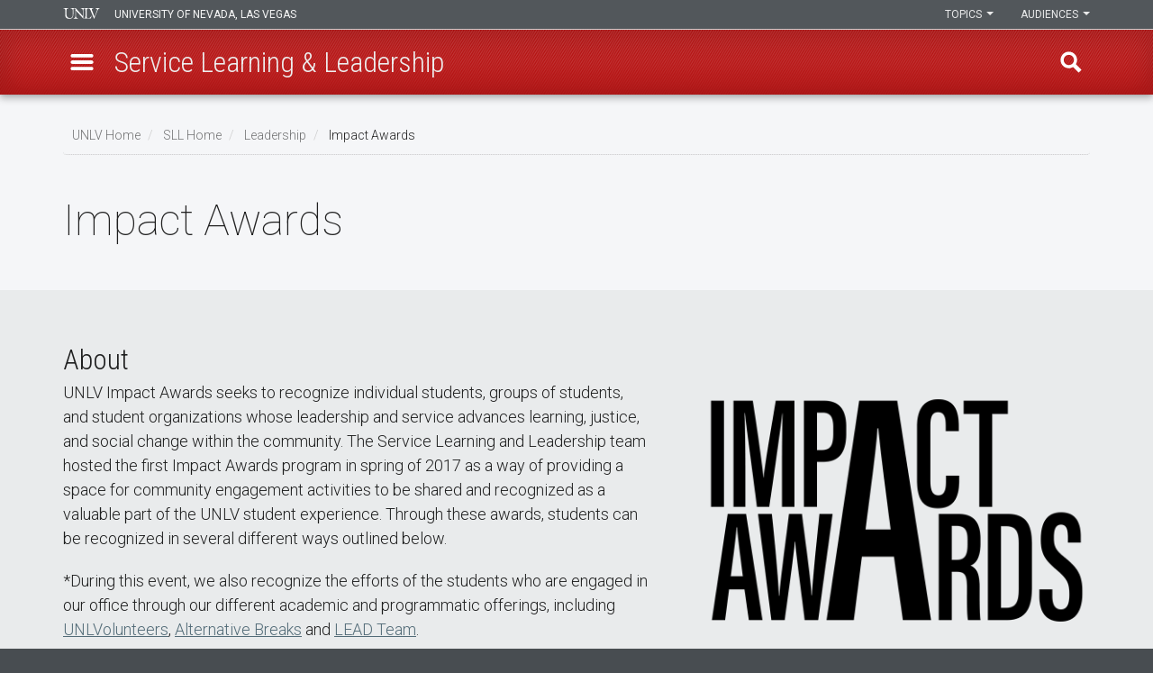

--- FILE ---
content_type: text/html; charset=UTF-8
request_url: https://www.unlv.edu/sll/scholarships/impact-awards
body_size: 40275
content:

<!DOCTYPE html>
<html  lang="en" dir="ltr" prefix="og: https://ogp.me/ns#">
<head>
  <meta charset="utf-8" /><script type="text/javascript">(window.NREUM||(NREUM={})).init={privacy:{cookies_enabled:true},ajax:{deny_list:[]},session_trace:{sampling_rate:0.0,mode:"FIXED_RATE",enabled:true,error_sampling_rate:0.0},distributed_tracing:{enabled:true}};(window.NREUM||(NREUM={})).loader_config={agentID:"1588616304",accountID:"3367090",trustKey:"66686",xpid:"VwUBVlZaCBABUVdbDgQFVVMH",licenseKey:"NRJS-8a4ec6ae0dd3df53f44",applicationID:"1569952376",browserID:"1588616304"};;/*! For license information please see nr-loader-spa-1.302.0.min.js.LICENSE.txt */
(()=>{var e,t,r={384:(e,t,r)=>{"use strict";r.d(t,{NT:()=>a,US:()=>d,Zm:()=>s,bQ:()=>u,dV:()=>c,pV:()=>l});var n=r(6154),i=r(1863),o=r(1910);const a={beacon:"bam.nr-data.net",errorBeacon:"bam.nr-data.net"};function s(){return n.gm.NREUM||(n.gm.NREUM={}),void 0===n.gm.newrelic&&(n.gm.newrelic=n.gm.NREUM),n.gm.NREUM}function c(){let e=s();return e.o||(e.o={ST:n.gm.setTimeout,SI:n.gm.setImmediate||n.gm.setInterval,CT:n.gm.clearTimeout,XHR:n.gm.XMLHttpRequest,REQ:n.gm.Request,EV:n.gm.Event,PR:n.gm.Promise,MO:n.gm.MutationObserver,FETCH:n.gm.fetch,WS:n.gm.WebSocket},(0,o.i)(...Object.values(e.o))),e}function u(e,t){let r=s();r.initializedAgents??={},t.initializedAt={ms:(0,i.t)(),date:new Date},r.initializedAgents[e]=t}function d(e,t){s()[e]=t}function l(){return function(){let e=s();const t=e.info||{};e.info={beacon:a.beacon,errorBeacon:a.errorBeacon,...t}}(),function(){let e=s();const t=e.init||{};e.init={...t}}(),c(),function(){let e=s();const t=e.loader_config||{};e.loader_config={...t}}(),s()}},782:(e,t,r)=>{"use strict";r.d(t,{T:()=>n});const n=r(860).K7.pageViewTiming},860:(e,t,r)=>{"use strict";r.d(t,{$J:()=>d,K7:()=>c,P3:()=>u,XX:()=>i,Yy:()=>s,df:()=>o,qY:()=>n,v4:()=>a});const n="events",i="jserrors",o="browser/blobs",a="rum",s="browser/logs",c={ajax:"ajax",genericEvents:"generic_events",jserrors:i,logging:"logging",metrics:"metrics",pageAction:"page_action",pageViewEvent:"page_view_event",pageViewTiming:"page_view_timing",sessionReplay:"session_replay",sessionTrace:"session_trace",softNav:"soft_navigations",spa:"spa"},u={[c.pageViewEvent]:1,[c.pageViewTiming]:2,[c.metrics]:3,[c.jserrors]:4,[c.spa]:5,[c.ajax]:6,[c.sessionTrace]:7,[c.softNav]:8,[c.sessionReplay]:9,[c.logging]:10,[c.genericEvents]:11},d={[c.pageViewEvent]:a,[c.pageViewTiming]:n,[c.ajax]:n,[c.spa]:n,[c.softNav]:n,[c.metrics]:i,[c.jserrors]:i,[c.sessionTrace]:o,[c.sessionReplay]:o,[c.logging]:s,[c.genericEvents]:"ins"}},944:(e,t,r)=>{"use strict";r.d(t,{R:()=>i});var n=r(3241);function i(e,t){"function"==typeof console.debug&&(console.debug("New Relic Warning: https://github.com/newrelic/newrelic-browser-agent/blob/main/docs/warning-codes.md#".concat(e),t),(0,n.W)({agentIdentifier:null,drained:null,type:"data",name:"warn",feature:"warn",data:{code:e,secondary:t}}))}},993:(e,t,r)=>{"use strict";r.d(t,{A$:()=>o,ET:()=>a,TZ:()=>s,p_:()=>i});var n=r(860);const i={ERROR:"ERROR",WARN:"WARN",INFO:"INFO",DEBUG:"DEBUG",TRACE:"TRACE"},o={OFF:0,ERROR:1,WARN:2,INFO:3,DEBUG:4,TRACE:5},a="log",s=n.K7.logging},1687:(e,t,r)=>{"use strict";r.d(t,{Ak:()=>u,Ze:()=>f,x3:()=>d});var n=r(3241),i=r(7836),o=r(3606),a=r(860),s=r(2646);const c={};function u(e,t){const r={staged:!1,priority:a.P3[t]||0};l(e),c[e].get(t)||c[e].set(t,r)}function d(e,t){e&&c[e]&&(c[e].get(t)&&c[e].delete(t),p(e,t,!1),c[e].size&&h(e))}function l(e){if(!e)throw new Error("agentIdentifier required");c[e]||(c[e]=new Map)}function f(e="",t="feature",r=!1){if(l(e),!e||!c[e].get(t)||r)return p(e,t);c[e].get(t).staged=!0,h(e)}function h(e){const t=Array.from(c[e]);t.every(([e,t])=>t.staged)&&(t.sort((e,t)=>e[1].priority-t[1].priority),t.forEach(([t])=>{c[e].delete(t),p(e,t)}))}function p(e,t,r=!0){const a=e?i.ee.get(e):i.ee,c=o.i.handlers;if(!a.aborted&&a.backlog&&c){if((0,n.W)({agentIdentifier:e,type:"lifecycle",name:"drain",feature:t}),r){const e=a.backlog[t],r=c[t];if(r){for(let t=0;e&&t<e.length;++t)g(e[t],r);Object.entries(r).forEach(([e,t])=>{Object.values(t||{}).forEach(t=>{t[0]?.on&&t[0]?.context()instanceof s.y&&t[0].on(e,t[1])})})}}a.isolatedBacklog||delete c[t],a.backlog[t]=null,a.emit("drain-"+t,[])}}function g(e,t){var r=e[1];Object.values(t[r]||{}).forEach(t=>{var r=e[0];if(t[0]===r){var n=t[1],i=e[3],o=e[2];n.apply(i,o)}})}},1741:(e,t,r)=>{"use strict";r.d(t,{W:()=>o});var n=r(944),i=r(4261);class o{#e(e,...t){if(this[e]!==o.prototype[e])return this[e](...t);(0,n.R)(35,e)}addPageAction(e,t){return this.#e(i.hG,e,t)}register(e){return this.#e(i.eY,e)}recordCustomEvent(e,t){return this.#e(i.fF,e,t)}setPageViewName(e,t){return this.#e(i.Fw,e,t)}setCustomAttribute(e,t,r){return this.#e(i.cD,e,t,r)}noticeError(e,t){return this.#e(i.o5,e,t)}setUserId(e){return this.#e(i.Dl,e)}setApplicationVersion(e){return this.#e(i.nb,e)}setErrorHandler(e){return this.#e(i.bt,e)}addRelease(e,t){return this.#e(i.k6,e,t)}log(e,t){return this.#e(i.$9,e,t)}start(){return this.#e(i.d3)}finished(e){return this.#e(i.BL,e)}recordReplay(){return this.#e(i.CH)}pauseReplay(){return this.#e(i.Tb)}addToTrace(e){return this.#e(i.U2,e)}setCurrentRouteName(e){return this.#e(i.PA,e)}interaction(e){return this.#e(i.dT,e)}wrapLogger(e,t,r){return this.#e(i.Wb,e,t,r)}measure(e,t){return this.#e(i.V1,e,t)}}},1863:(e,t,r)=>{"use strict";function n(){return Math.floor(performance.now())}r.d(t,{t:()=>n})},1910:(e,t,r)=>{"use strict";r.d(t,{i:()=>o});var n=r(944);const i=new Map;function o(...e){return e.every(e=>{if(i.has(e))return i.get(e);const t="function"==typeof e&&e.toString().includes("[native code]");return t||(0,n.R)(64,e?.name||e?.toString()),i.set(e,t),t})}},2555:(e,t,r)=>{"use strict";r.d(t,{D:()=>s,f:()=>a});var n=r(384),i=r(8122);const o={beacon:n.NT.beacon,errorBeacon:n.NT.errorBeacon,licenseKey:void 0,applicationID:void 0,sa:void 0,queueTime:void 0,applicationTime:void 0,ttGuid:void 0,user:void 0,account:void 0,product:void 0,extra:void 0,jsAttributes:{},userAttributes:void 0,atts:void 0,transactionName:void 0,tNamePlain:void 0};function a(e){try{return!!e.licenseKey&&!!e.errorBeacon&&!!e.applicationID}catch(e){return!1}}const s=e=>(0,i.a)(e,o)},2614:(e,t,r)=>{"use strict";r.d(t,{BB:()=>a,H3:()=>n,g:()=>u,iL:()=>c,tS:()=>s,uh:()=>i,wk:()=>o});const n="NRBA",i="SESSION",o=144e5,a=18e5,s={STARTED:"session-started",PAUSE:"session-pause",RESET:"session-reset",RESUME:"session-resume",UPDATE:"session-update"},c={SAME_TAB:"same-tab",CROSS_TAB:"cross-tab"},u={OFF:0,FULL:1,ERROR:2}},2646:(e,t,r)=>{"use strict";r.d(t,{y:()=>n});class n{constructor(e){this.contextId=e}}},2843:(e,t,r)=>{"use strict";r.d(t,{u:()=>i});var n=r(3878);function i(e,t=!1,r,i){(0,n.DD)("visibilitychange",function(){if(t)return void("hidden"===document.visibilityState&&e());e(document.visibilityState)},r,i)}},3241:(e,t,r)=>{"use strict";r.d(t,{W:()=>o});var n=r(6154);const i="newrelic";function o(e={}){try{n.gm.dispatchEvent(new CustomEvent(i,{detail:e}))}catch(e){}}},3304:(e,t,r)=>{"use strict";r.d(t,{A:()=>o});var n=r(7836);const i=()=>{const e=new WeakSet;return(t,r)=>{if("object"==typeof r&&null!==r){if(e.has(r))return;e.add(r)}return r}};function o(e){try{return JSON.stringify(e,i())??""}catch(e){try{n.ee.emit("internal-error",[e])}catch(e){}return""}}},3333:(e,t,r)=>{"use strict";r.d(t,{$v:()=>d,TZ:()=>n,Xh:()=>c,Zp:()=>i,kd:()=>u,mq:()=>s,nf:()=>a,qN:()=>o});const n=r(860).K7.genericEvents,i=["auxclick","click","copy","keydown","paste","scrollend"],o=["focus","blur"],a=4,s=1e3,c=2e3,u=["PageAction","UserAction","BrowserPerformance"],d={RESOURCES:"experimental.resources",REGISTER:"register"}},3434:(e,t,r)=>{"use strict";r.d(t,{Jt:()=>o,YM:()=>u});var n=r(7836),i=r(5607);const o="nr@original:".concat(i.W),a=50;var s=Object.prototype.hasOwnProperty,c=!1;function u(e,t){return e||(e=n.ee),r.inPlace=function(e,t,n,i,o){n||(n="");const a="-"===n.charAt(0);for(let s=0;s<t.length;s++){const c=t[s],u=e[c];l(u)||(e[c]=r(u,a?c+n:n,i,c,o))}},r.flag=o,r;function r(t,r,n,c,u){return l(t)?t:(r||(r=""),nrWrapper[o]=t,function(e,t,r){if(Object.defineProperty&&Object.keys)try{return Object.keys(e).forEach(function(r){Object.defineProperty(t,r,{get:function(){return e[r]},set:function(t){return e[r]=t,t}})}),t}catch(e){d([e],r)}for(var n in e)s.call(e,n)&&(t[n]=e[n])}(t,nrWrapper,e),nrWrapper);function nrWrapper(){var o,s,l,f;let h;try{s=this,o=[...arguments],l="function"==typeof n?n(o,s):n||{}}catch(t){d([t,"",[o,s,c],l],e)}i(r+"start",[o,s,c],l,u);const p=performance.now();let g;try{return f=t.apply(s,o),g=performance.now(),f}catch(e){throw g=performance.now(),i(r+"err",[o,s,e],l,u),h=e,h}finally{const e=g-p,t={start:p,end:g,duration:e,isLongTask:e>=a,methodName:c,thrownError:h};t.isLongTask&&i("long-task",[t,s],l,u),i(r+"end",[o,s,f],l,u)}}}function i(r,n,i,o){if(!c||t){var a=c;c=!0;try{e.emit(r,n,i,t,o)}catch(t){d([t,r,n,i],e)}c=a}}}function d(e,t){t||(t=n.ee);try{t.emit("internal-error",e)}catch(e){}}function l(e){return!(e&&"function"==typeof e&&e.apply&&!e[o])}},3606:(e,t,r)=>{"use strict";r.d(t,{i:()=>o});var n=r(9908);o.on=a;var i=o.handlers={};function o(e,t,r,o){a(o||n.d,i,e,t,r)}function a(e,t,r,i,o){o||(o="feature"),e||(e=n.d);var a=t[o]=t[o]||{};(a[r]=a[r]||[]).push([e,i])}},3738:(e,t,r)=>{"use strict";r.d(t,{He:()=>i,Kp:()=>s,Lc:()=>u,Rz:()=>d,TZ:()=>n,bD:()=>o,d3:()=>a,jx:()=>l,sl:()=>f,uP:()=>c});const n=r(860).K7.sessionTrace,i="bstResource",o="resource",a="-start",s="-end",c="fn"+a,u="fn"+s,d="pushState",l=1e3,f=3e4},3785:(e,t,r)=>{"use strict";r.d(t,{R:()=>c,b:()=>u});var n=r(9908),i=r(1863),o=r(860),a=r(8154),s=r(993);function c(e,t,r={},c=s.p_.INFO,u,d=(0,i.t)()){(0,n.p)(a.xV,["API/logging/".concat(c.toLowerCase(),"/called")],void 0,o.K7.metrics,e),(0,n.p)(s.ET,[d,t,r,c,u],void 0,o.K7.logging,e)}function u(e){return"string"==typeof e&&Object.values(s.p_).some(t=>t===e.toUpperCase().trim())}},3878:(e,t,r)=>{"use strict";function n(e,t){return{capture:e,passive:!1,signal:t}}function i(e,t,r=!1,i){window.addEventListener(e,t,n(r,i))}function o(e,t,r=!1,i){document.addEventListener(e,t,n(r,i))}r.d(t,{DD:()=>o,jT:()=>n,sp:()=>i})},3962:(e,t,r)=>{"use strict";r.d(t,{AM:()=>a,O2:()=>l,OV:()=>o,Qu:()=>f,TZ:()=>c,ih:()=>h,pP:()=>s,t1:()=>d,tC:()=>i,wD:()=>u});var n=r(860);const i=["click","keydown","submit"],o="popstate",a="api",s="initialPageLoad",c=n.K7.softNav,u=5e3,d=500,l={INITIAL_PAGE_LOAD:"",ROUTE_CHANGE:1,UNSPECIFIED:2},f={INTERACTION:1,AJAX:2,CUSTOM_END:3,CUSTOM_TRACER:4},h={IP:"in progress",PF:"pending finish",FIN:"finished",CAN:"cancelled"}},4234:(e,t,r)=>{"use strict";r.d(t,{W:()=>o});var n=r(7836),i=r(1687);class o{constructor(e,t){this.agentIdentifier=e,this.ee=n.ee.get(e),this.featureName=t,this.blocked=!1}deregisterDrain(){(0,i.x3)(this.agentIdentifier,this.featureName)}}},4261:(e,t,r)=>{"use strict";r.d(t,{$9:()=>d,BL:()=>c,CH:()=>p,Dl:()=>R,Fw:()=>w,PA:()=>v,Pl:()=>n,Tb:()=>f,U2:()=>a,V1:()=>E,Wb:()=>T,bt:()=>y,cD:()=>b,d3:()=>x,dT:()=>u,eY:()=>g,fF:()=>h,hG:()=>o,hw:()=>i,k6:()=>s,nb:()=>m,o5:()=>l});const n="api-",i=n+"ixn-",o="addPageAction",a="addToTrace",s="addRelease",c="finished",u="interaction",d="log",l="noticeError",f="pauseReplay",h="recordCustomEvent",p="recordReplay",g="register",m="setApplicationVersion",v="setCurrentRouteName",b="setCustomAttribute",y="setErrorHandler",w="setPageViewName",R="setUserId",x="start",T="wrapLogger",E="measure"},4387:(e,t,r)=>{"use strict";function n(e={}){return!(!e.id||!e.name)}function i(e,t){if(2!==t?.harvestEndpointVersion)return{};const r=t.agentRef.runtime.appMetadata.agents[0].entityGuid;return n(e)?{"mfe.id":e.id,"mfe.name":e.name,eventSource:"MicroFrontendBrowserAgent","parent.id":r}:{"entity.guid":r,appId:t.agentRef.info.applicationID}}r.d(t,{U:()=>i,c:()=>n})},5205:(e,t,r)=>{"use strict";r.d(t,{j:()=>_});var n=r(384),i=r(1741);var o=r(2555),a=r(3333);const s=e=>{if(!e||"string"!=typeof e)return!1;try{document.createDocumentFragment().querySelector(e)}catch{return!1}return!0};var c=r(2614),u=r(944),d=r(8122);const l="[data-nr-mask]",f=e=>(0,d.a)(e,(()=>{const e={feature_flags:[],experimental:{allow_registered_children:!1,resources:!1},mask_selector:"*",block_selector:"[data-nr-block]",mask_input_options:{color:!1,date:!1,"datetime-local":!1,email:!1,month:!1,number:!1,range:!1,search:!1,tel:!1,text:!1,time:!1,url:!1,week:!1,textarea:!1,select:!1,password:!0}};return{ajax:{deny_list:void 0,block_internal:!0,enabled:!0,autoStart:!0},api:{get allow_registered_children(){return e.feature_flags.includes(a.$v.REGISTER)||e.experimental.allow_registered_children},set allow_registered_children(t){e.experimental.allow_registered_children=t},duplicate_registered_data:!1},distributed_tracing:{enabled:void 0,exclude_newrelic_header:void 0,cors_use_newrelic_header:void 0,cors_use_tracecontext_headers:void 0,allowed_origins:void 0},get feature_flags(){return e.feature_flags},set feature_flags(t){e.feature_flags=t},generic_events:{enabled:!0,autoStart:!0},harvest:{interval:30},jserrors:{enabled:!0,autoStart:!0},logging:{enabled:!0,autoStart:!0},metrics:{enabled:!0,autoStart:!0},obfuscate:void 0,page_action:{enabled:!0},page_view_event:{enabled:!0,autoStart:!0},page_view_timing:{enabled:!0,autoStart:!0},performance:{capture_marks:!1,capture_measures:!1,capture_detail:!0,resources:{get enabled(){return e.feature_flags.includes(a.$v.RESOURCES)||e.experimental.resources},set enabled(t){e.experimental.resources=t},asset_types:[],first_party_domains:[],ignore_newrelic:!0}},privacy:{cookies_enabled:!0},proxy:{assets:void 0,beacon:void 0},session:{expiresMs:c.wk,inactiveMs:c.BB},session_replay:{autoStart:!0,enabled:!1,preload:!1,sampling_rate:10,error_sampling_rate:100,collect_fonts:!1,inline_images:!1,fix_stylesheets:!0,mask_all_inputs:!0,get mask_text_selector(){return e.mask_selector},set mask_text_selector(t){s(t)?e.mask_selector="".concat(t,",").concat(l):""===t||null===t?e.mask_selector=l:(0,u.R)(5,t)},get block_class(){return"nr-block"},get ignore_class(){return"nr-ignore"},get mask_text_class(){return"nr-mask"},get block_selector(){return e.block_selector},set block_selector(t){s(t)?e.block_selector+=",".concat(t):""!==t&&(0,u.R)(6,t)},get mask_input_options(){return e.mask_input_options},set mask_input_options(t){t&&"object"==typeof t?e.mask_input_options={...t,password:!0}:(0,u.R)(7,t)}},session_trace:{enabled:!0,autoStart:!0},soft_navigations:{enabled:!0,autoStart:!0},spa:{enabled:!0,autoStart:!0},ssl:void 0,user_actions:{enabled:!0,elementAttributes:["id","className","tagName","type"]}}})());var h=r(6154),p=r(9324);let g=0;const m={buildEnv:p.F3,distMethod:p.Xs,version:p.xv,originTime:h.WN},v={appMetadata:{},customTransaction:void 0,denyList:void 0,disabled:!1,harvester:void 0,isolatedBacklog:!1,isRecording:!1,loaderType:void 0,maxBytes:3e4,obfuscator:void 0,onerror:void 0,ptid:void 0,releaseIds:{},session:void 0,timeKeeper:void 0,registeredEntities:[],jsAttributesMetadata:{bytes:0},get harvestCount(){return++g}},b=e=>{const t=(0,d.a)(e,v),r=Object.keys(m).reduce((e,t)=>(e[t]={value:m[t],writable:!1,configurable:!0,enumerable:!0},e),{});return Object.defineProperties(t,r)};var y=r(5701);const w=e=>{const t=e.startsWith("http");e+="/",r.p=t?e:"https://"+e};var R=r(7836),x=r(3241);const T={accountID:void 0,trustKey:void 0,agentID:void 0,licenseKey:void 0,applicationID:void 0,xpid:void 0},E=e=>(0,d.a)(e,T),A=new Set;function _(e,t={},r,a){let{init:s,info:c,loader_config:u,runtime:d={},exposed:l=!0}=t;if(!c){const e=(0,n.pV)();s=e.init,c=e.info,u=e.loader_config}e.init=f(s||{}),e.loader_config=E(u||{}),c.jsAttributes??={},h.bv&&(c.jsAttributes.isWorker=!0),e.info=(0,o.D)(c);const p=e.init,g=[c.beacon,c.errorBeacon];A.has(e.agentIdentifier)||(p.proxy.assets&&(w(p.proxy.assets),g.push(p.proxy.assets)),p.proxy.beacon&&g.push(p.proxy.beacon),e.beacons=[...g],function(e){const t=(0,n.pV)();Object.getOwnPropertyNames(i.W.prototype).forEach(r=>{const n=i.W.prototype[r];if("function"!=typeof n||"constructor"===n)return;let o=t[r];e[r]&&!1!==e.exposed&&"micro-agent"!==e.runtime?.loaderType&&(t[r]=(...t)=>{const n=e[r](...t);return o?o(...t):n})})}(e),(0,n.US)("activatedFeatures",y.B),e.runSoftNavOverSpa&&=!0===p.soft_navigations.enabled&&p.feature_flags.includes("soft_nav")),d.denyList=[...p.ajax.deny_list||[],...p.ajax.block_internal?g:[]],d.ptid=e.agentIdentifier,d.loaderType=r,e.runtime=b(d),A.has(e.agentIdentifier)||(e.ee=R.ee.get(e.agentIdentifier),e.exposed=l,(0,x.W)({agentIdentifier:e.agentIdentifier,drained:!!y.B?.[e.agentIdentifier],type:"lifecycle",name:"initialize",feature:void 0,data:e.config})),A.add(e.agentIdentifier)}},5270:(e,t,r)=>{"use strict";r.d(t,{Aw:()=>a,SR:()=>o,rF:()=>s});var n=r(384),i=r(7767);function o(e){return!!(0,n.dV)().o.MO&&(0,i.V)(e)&&!0===e?.session_trace.enabled}function a(e){return!0===e?.session_replay.preload&&o(e)}function s(e,t){try{if("string"==typeof t?.type){if("password"===t.type.toLowerCase())return"*".repeat(e?.length||0);if(void 0!==t?.dataset?.nrUnmask||t?.classList?.contains("nr-unmask"))return e}}catch(e){}return"string"==typeof e?e.replace(/[\S]/g,"*"):"*".repeat(e?.length||0)}},5289:(e,t,r)=>{"use strict";r.d(t,{GG:()=>o,Qr:()=>s,sB:()=>a});var n=r(3878);function i(){return"undefined"==typeof document||"complete"===document.readyState}function o(e,t){if(i())return e();(0,n.sp)("load",e,t)}function a(e){if(i())return e();(0,n.DD)("DOMContentLoaded",e)}function s(e){if(i())return e();(0,n.sp)("popstate",e)}},5607:(e,t,r)=>{"use strict";r.d(t,{W:()=>n});const n=(0,r(9566).bz)()},5701:(e,t,r)=>{"use strict";r.d(t,{B:()=>o,t:()=>a});var n=r(3241);const i=new Set,o={};function a(e,t){const r=t.agentIdentifier;o[r]??={},e&&"object"==typeof e&&(i.has(r)||(t.ee.emit("rumresp",[e]),o[r]=e,i.add(r),(0,n.W)({agentIdentifier:r,loaded:!0,drained:!0,type:"lifecycle",name:"load",feature:void 0,data:e})))}},6154:(e,t,r)=>{"use strict";r.d(t,{A4:()=>s,OF:()=>d,RI:()=>i,WN:()=>h,bv:()=>o,gm:()=>a,lR:()=>f,m:()=>u,mw:()=>c,sb:()=>l});var n=r(1863);const i="undefined"!=typeof window&&!!window.document,o="undefined"!=typeof WorkerGlobalScope&&("undefined"!=typeof self&&self instanceof WorkerGlobalScope&&self.navigator instanceof WorkerNavigator||"undefined"!=typeof globalThis&&globalThis instanceof WorkerGlobalScope&&globalThis.navigator instanceof WorkerNavigator),a=i?window:"undefined"!=typeof WorkerGlobalScope&&("undefined"!=typeof self&&self instanceof WorkerGlobalScope&&self||"undefined"!=typeof globalThis&&globalThis instanceof WorkerGlobalScope&&globalThis),s="complete"===a?.document?.readyState,c=Boolean("hidden"===a?.document?.visibilityState),u=""+a?.location,d=/iPad|iPhone|iPod/.test(a.navigator?.userAgent),l=d&&"undefined"==typeof SharedWorker,f=(()=>{const e=a.navigator?.userAgent?.match(/Firefox[/\s](\d+\.\d+)/);return Array.isArray(e)&&e.length>=2?+e[1]:0})(),h=Date.now()-(0,n.t)()},6344:(e,t,r)=>{"use strict";r.d(t,{BB:()=>d,G4:()=>o,Qb:()=>l,TZ:()=>i,Ug:()=>a,_s:()=>s,bc:()=>u,yP:()=>c});var n=r(2614);const i=r(860).K7.sessionReplay,o={RECORD:"recordReplay",PAUSE:"pauseReplay",ERROR_DURING_REPLAY:"errorDuringReplay"},a=.12,s={DomContentLoaded:0,Load:1,FullSnapshot:2,IncrementalSnapshot:3,Meta:4,Custom:5},c={[n.g.ERROR]:15e3,[n.g.FULL]:3e5,[n.g.OFF]:0},u={RESET:{message:"Session was reset",sm:"Reset"},IMPORT:{message:"Recorder failed to import",sm:"Import"},TOO_MANY:{message:"429: Too Many Requests",sm:"Too-Many"},TOO_BIG:{message:"Payload was too large",sm:"Too-Big"},CROSS_TAB:{message:"Session Entity was set to OFF on another tab",sm:"Cross-Tab"},ENTITLEMENTS:{message:"Session Replay is not allowed and will not be started",sm:"Entitlement"}},d=5e3,l={API:"api",RESUME:"resume",SWITCH_TO_FULL:"switchToFull",INITIALIZE:"initialize",PRELOAD:"preload"}},6389:(e,t,r)=>{"use strict";function n(e,t=500,r={}){const n=r?.leading||!1;let i;return(...r)=>{n&&void 0===i&&(e.apply(this,r),i=setTimeout(()=>{i=clearTimeout(i)},t)),n||(clearTimeout(i),i=setTimeout(()=>{e.apply(this,r)},t))}}function i(e){let t=!1;return(...r)=>{t||(t=!0,e.apply(this,r))}}r.d(t,{J:()=>i,s:()=>n})},6630:(e,t,r)=>{"use strict";r.d(t,{T:()=>n});const n=r(860).K7.pageViewEvent},6774:(e,t,r)=>{"use strict";r.d(t,{T:()=>n});const n=r(860).K7.jserrors},7295:(e,t,r)=>{"use strict";r.d(t,{Xv:()=>a,gX:()=>i,iW:()=>o});var n=[];function i(e){if(!e||o(e))return!1;if(0===n.length)return!0;for(var t=0;t<n.length;t++){var r=n[t];if("*"===r.hostname)return!1;if(s(r.hostname,e.hostname)&&c(r.pathname,e.pathname))return!1}return!0}function o(e){return void 0===e.hostname}function a(e){if(n=[],e&&e.length)for(var t=0;t<e.length;t++){let r=e[t];if(!r)continue;0===r.indexOf("http://")?r=r.substring(7):0===r.indexOf("https://")&&(r=r.substring(8));const i=r.indexOf("/");let o,a;i>0?(o=r.substring(0,i),a=r.substring(i)):(o=r,a="");let[s]=o.split(":");n.push({hostname:s,pathname:a})}}function s(e,t){return!(e.length>t.length)&&t.indexOf(e)===t.length-e.length}function c(e,t){return 0===e.indexOf("/")&&(e=e.substring(1)),0===t.indexOf("/")&&(t=t.substring(1)),""===e||e===t}},7378:(e,t,r)=>{"use strict";r.d(t,{$p:()=>x,BR:()=>b,Kp:()=>R,L3:()=>y,Lc:()=>c,NC:()=>o,SG:()=>d,TZ:()=>i,U6:()=>p,UT:()=>m,d3:()=>w,dT:()=>f,e5:()=>E,gx:()=>v,l9:()=>l,oW:()=>h,op:()=>g,rw:()=>u,tH:()=>A,uP:()=>s,wW:()=>T,xq:()=>a});var n=r(384);const i=r(860).K7.spa,o=["click","submit","keypress","keydown","keyup","change"],a=999,s="fn-start",c="fn-end",u="cb-start",d="api-ixn-",l="remaining",f="interaction",h="spaNode",p="jsonpNode",g="fetch-start",m="fetch-done",v="fetch-body-",b="jsonp-end",y=(0,n.dV)().o.ST,w="-start",R="-end",x="-body",T="cb"+R,E="jsTime",A="fetch"},7485:(e,t,r)=>{"use strict";r.d(t,{D:()=>i});var n=r(6154);function i(e){if(0===(e||"").indexOf("data:"))return{protocol:"data"};try{const t=new URL(e,location.href),r={port:t.port,hostname:t.hostname,pathname:t.pathname,search:t.search,protocol:t.protocol.slice(0,t.protocol.indexOf(":")),sameOrigin:t.protocol===n.gm?.location?.protocol&&t.host===n.gm?.location?.host};return r.port&&""!==r.port||("http:"===t.protocol&&(r.port="80"),"https:"===t.protocol&&(r.port="443")),r.pathname&&""!==r.pathname?r.pathname.startsWith("/")||(r.pathname="/".concat(r.pathname)):r.pathname="/",r}catch(e){return{}}}},7699:(e,t,r)=>{"use strict";r.d(t,{It:()=>o,KC:()=>s,No:()=>i,qh:()=>a});var n=r(860);const i=16e3,o=1e6,a="SESSION_ERROR",s={[n.K7.logging]:!0,[n.K7.genericEvents]:!1,[n.K7.jserrors]:!1,[n.K7.ajax]:!1}},7767:(e,t,r)=>{"use strict";r.d(t,{V:()=>i});var n=r(6154);const i=e=>n.RI&&!0===e?.privacy.cookies_enabled},7836:(e,t,r)=>{"use strict";r.d(t,{P:()=>s,ee:()=>c});var n=r(384),i=r(8990),o=r(2646),a=r(5607);const s="nr@context:".concat(a.W),c=function e(t,r){var n={},a={},d={},l=!1;try{l=16===r.length&&u.initializedAgents?.[r]?.runtime.isolatedBacklog}catch(e){}var f={on:p,addEventListener:p,removeEventListener:function(e,t){var r=n[e];if(!r)return;for(var i=0;i<r.length;i++)r[i]===t&&r.splice(i,1)},emit:function(e,r,n,i,o){!1!==o&&(o=!0);if(c.aborted&&!i)return;t&&o&&t.emit(e,r,n);var s=h(n);g(e).forEach(e=>{e.apply(s,r)});var u=v()[a[e]];u&&u.push([f,e,r,s]);return s},get:m,listeners:g,context:h,buffer:function(e,t){const r=v();if(t=t||"feature",f.aborted)return;Object.entries(e||{}).forEach(([e,n])=>{a[n]=t,t in r||(r[t]=[])})},abort:function(){f._aborted=!0,Object.keys(f.backlog).forEach(e=>{delete f.backlog[e]})},isBuffering:function(e){return!!v()[a[e]]},debugId:r,backlog:l?{}:t&&"object"==typeof t.backlog?t.backlog:{},isolatedBacklog:l};return Object.defineProperty(f,"aborted",{get:()=>{let e=f._aborted||!1;return e||(t&&(e=t.aborted),e)}}),f;function h(e){return e&&e instanceof o.y?e:e?(0,i.I)(e,s,()=>new o.y(s)):new o.y(s)}function p(e,t){n[e]=g(e).concat(t)}function g(e){return n[e]||[]}function m(t){return d[t]=d[t]||e(f,t)}function v(){return f.backlog}}(void 0,"globalEE"),u=(0,n.Zm)();u.ee||(u.ee=c)},8122:(e,t,r)=>{"use strict";r.d(t,{a:()=>i});var n=r(944);function i(e,t){try{if(!e||"object"!=typeof e)return(0,n.R)(3);if(!t||"object"!=typeof t)return(0,n.R)(4);const r=Object.create(Object.getPrototypeOf(t),Object.getOwnPropertyDescriptors(t)),o=0===Object.keys(r).length?e:r;for(let a in o)if(void 0!==e[a])try{if(null===e[a]){r[a]=null;continue}Array.isArray(e[a])&&Array.isArray(t[a])?r[a]=Array.from(new Set([...e[a],...t[a]])):"object"==typeof e[a]&&"object"==typeof t[a]?r[a]=i(e[a],t[a]):r[a]=e[a]}catch(e){r[a]||(0,n.R)(1,e)}return r}catch(e){(0,n.R)(2,e)}}},8139:(e,t,r)=>{"use strict";r.d(t,{u:()=>f});var n=r(7836),i=r(3434),o=r(8990),a=r(6154);const s={},c=a.gm.XMLHttpRequest,u="addEventListener",d="removeEventListener",l="nr@wrapped:".concat(n.P);function f(e){var t=function(e){return(e||n.ee).get("events")}(e);if(s[t.debugId]++)return t;s[t.debugId]=1;var r=(0,i.YM)(t,!0);function f(e){r.inPlace(e,[u,d],"-",p)}function p(e,t){return e[1]}return"getPrototypeOf"in Object&&(a.RI&&h(document,f),c&&h(c.prototype,f),h(a.gm,f)),t.on(u+"-start",function(e,t){var n=e[1];if(null!==n&&("function"==typeof n||"object"==typeof n)&&"newrelic"!==e[0]){var i=(0,o.I)(n,l,function(){var e={object:function(){if("function"!=typeof n.handleEvent)return;return n.handleEvent.apply(n,arguments)},function:n}[typeof n];return e?r(e,"fn-",null,e.name||"anonymous"):n});this.wrapped=e[1]=i}}),t.on(d+"-start",function(e){e[1]=this.wrapped||e[1]}),t}function h(e,t,...r){let n=e;for(;"object"==typeof n&&!Object.prototype.hasOwnProperty.call(n,u);)n=Object.getPrototypeOf(n);n&&t(n,...r)}},8154:(e,t,r)=>{"use strict";r.d(t,{z_:()=>o,XG:()=>s,TZ:()=>n,rs:()=>i,xV:()=>a});r(6154),r(9566),r(384);const n=r(860).K7.metrics,i="sm",o="cm",a="storeSupportabilityMetrics",s="storeEventMetrics"},8374:(e,t,r)=>{r.nc=(()=>{try{return document?.currentScript?.nonce}catch(e){}return""})()},8990:(e,t,r)=>{"use strict";r.d(t,{I:()=>i});var n=Object.prototype.hasOwnProperty;function i(e,t,r){if(n.call(e,t))return e[t];var i=r();if(Object.defineProperty&&Object.keys)try{return Object.defineProperty(e,t,{value:i,writable:!0,enumerable:!1}),i}catch(e){}return e[t]=i,i}},9300:(e,t,r)=>{"use strict";r.d(t,{T:()=>n});const n=r(860).K7.ajax},9324:(e,t,r)=>{"use strict";r.d(t,{AJ:()=>a,F3:()=>i,Xs:()=>o,Yq:()=>s,xv:()=>n});const n="1.302.0",i="PROD",o="CDN",a="@newrelic/rrweb",s="1.0.1"},9566:(e,t,r)=>{"use strict";r.d(t,{LA:()=>s,ZF:()=>c,bz:()=>a,el:()=>u});var n=r(6154);const i="xxxxxxxx-xxxx-4xxx-yxxx-xxxxxxxxxxxx";function o(e,t){return e?15&e[t]:16*Math.random()|0}function a(){const e=n.gm?.crypto||n.gm?.msCrypto;let t,r=0;return e&&e.getRandomValues&&(t=e.getRandomValues(new Uint8Array(30))),i.split("").map(e=>"x"===e?o(t,r++).toString(16):"y"===e?(3&o()|8).toString(16):e).join("")}function s(e){const t=n.gm?.crypto||n.gm?.msCrypto;let r,i=0;t&&t.getRandomValues&&(r=t.getRandomValues(new Uint8Array(e)));const a=[];for(var s=0;s<e;s++)a.push(o(r,i++).toString(16));return a.join("")}function c(){return s(16)}function u(){return s(32)}},9908:(e,t,r)=>{"use strict";r.d(t,{d:()=>n,p:()=>i});var n=r(7836).ee.get("handle");function i(e,t,r,i,o){o?(o.buffer([e],i),o.emit(e,t,r)):(n.buffer([e],i),n.emit(e,t,r))}}},n={};function i(e){var t=n[e];if(void 0!==t)return t.exports;var o=n[e]={exports:{}};return r[e](o,o.exports,i),o.exports}i.m=r,i.d=(e,t)=>{for(var r in t)i.o(t,r)&&!i.o(e,r)&&Object.defineProperty(e,r,{enumerable:!0,get:t[r]})},i.f={},i.e=e=>Promise.all(Object.keys(i.f).reduce((t,r)=>(i.f[r](e,t),t),[])),i.u=e=>({212:"nr-spa-compressor",249:"nr-spa-recorder",478:"nr-spa"}[e]+"-1.302.0.min.js"),i.o=(e,t)=>Object.prototype.hasOwnProperty.call(e,t),e={},t="NRBA-1.302.0.PROD:",i.l=(r,n,o,a)=>{if(e[r])e[r].push(n);else{var s,c;if(void 0!==o)for(var u=document.getElementsByTagName("script"),d=0;d<u.length;d++){var l=u[d];if(l.getAttribute("src")==r||l.getAttribute("data-webpack")==t+o){s=l;break}}if(!s){c=!0;var f={478:"sha512-et4eqFkcD6+Z71h33KYPiiAOMr5fyZ1HImNOrGswghuDrKIj7niWOwg3RWg+8TpTcZ0yzzll8oYNDiAX1WXraw==",249:"sha512-m/7InETzWcM0kCLJfqT/2vmV1Zs98JekxGeUcmQe9kauyn31VeP+2xJH+qt156WKCOLL7p503ATnehElqw1gnQ==",212:"sha512-Ed30EgOV4akpDvOaqpf/6nP9OreWlwun3X9xxl+erWeEjX64VUNxzVFPixvdU+WbzLtJS9S8j8phFbfXxEyvJg=="};(s=document.createElement("script")).charset="utf-8",i.nc&&s.setAttribute("nonce",i.nc),s.setAttribute("data-webpack",t+o),s.src=r,0!==s.src.indexOf(window.location.origin+"/")&&(s.crossOrigin="anonymous"),f[a]&&(s.integrity=f[a])}e[r]=[n];var h=(t,n)=>{s.onerror=s.onload=null,clearTimeout(p);var i=e[r];if(delete e[r],s.parentNode&&s.parentNode.removeChild(s),i&&i.forEach(e=>e(n)),t)return t(n)},p=setTimeout(h.bind(null,void 0,{type:"timeout",target:s}),12e4);s.onerror=h.bind(null,s.onerror),s.onload=h.bind(null,s.onload),c&&document.head.appendChild(s)}},i.r=e=>{"undefined"!=typeof Symbol&&Symbol.toStringTag&&Object.defineProperty(e,Symbol.toStringTag,{value:"Module"}),Object.defineProperty(e,"__esModule",{value:!0})},i.p="https://js-agent.newrelic.com/",(()=>{var e={38:0,788:0};i.f.j=(t,r)=>{var n=i.o(e,t)?e[t]:void 0;if(0!==n)if(n)r.push(n[2]);else{var o=new Promise((r,i)=>n=e[t]=[r,i]);r.push(n[2]=o);var a=i.p+i.u(t),s=new Error;i.l(a,r=>{if(i.o(e,t)&&(0!==(n=e[t])&&(e[t]=void 0),n)){var o=r&&("load"===r.type?"missing":r.type),a=r&&r.target&&r.target.src;s.message="Loading chunk "+t+" failed.\n("+o+": "+a+")",s.name="ChunkLoadError",s.type=o,s.request=a,n[1](s)}},"chunk-"+t,t)}};var t=(t,r)=>{var n,o,[a,s,c]=r,u=0;if(a.some(t=>0!==e[t])){for(n in s)i.o(s,n)&&(i.m[n]=s[n]);if(c)c(i)}for(t&&t(r);u<a.length;u++)o=a[u],i.o(e,o)&&e[o]&&e[o][0](),e[o]=0},r=self["webpackChunk:NRBA-1.302.0.PROD"]=self["webpackChunk:NRBA-1.302.0.PROD"]||[];r.forEach(t.bind(null,0)),r.push=t.bind(null,r.push.bind(r))})(),(()=>{"use strict";i(8374);var e=i(9566),t=i(1741);class r extends t.W{agentIdentifier=(0,e.LA)(16)}var n=i(860);const o=Object.values(n.K7);var a=i(5205);var s=i(9908),c=i(1863),u=i(4261),d=i(3241),l=i(944),f=i(5701),h=i(8154);function p(e,t,i,o){const a=o||i;!a||a[e]&&a[e]!==r.prototype[e]||(a[e]=function(){(0,s.p)(h.xV,["API/"+e+"/called"],void 0,n.K7.metrics,i.ee),(0,d.W)({agentIdentifier:i.agentIdentifier,drained:!!f.B?.[i.agentIdentifier],type:"data",name:"api",feature:u.Pl+e,data:{}});try{return t.apply(this,arguments)}catch(e){(0,l.R)(23,e)}})}function g(e,t,r,n,i){const o=e.info;null===r?delete o.jsAttributes[t]:o.jsAttributes[t]=r,(i||null===r)&&(0,s.p)(u.Pl+n,[(0,c.t)(),t,r],void 0,"session",e.ee)}var m=i(1687),v=i(4234),b=i(5289),y=i(6154),w=i(5270),R=i(7767),x=i(6389),T=i(7699);class E extends v.W{constructor(e,t){super(e.agentIdentifier,t),this.agentRef=e,this.abortHandler=void 0,this.featAggregate=void 0,this.onAggregateImported=void 0,this.deferred=Promise.resolve(),!1===e.init[this.featureName].autoStart?this.deferred=new Promise((t,r)=>{this.ee.on("manual-start-all",(0,x.J)(()=>{(0,m.Ak)(e.agentIdentifier,this.featureName),t()}))}):(0,m.Ak)(e.agentIdentifier,t)}importAggregator(e,t,r={}){if(this.featAggregate)return;let n;this.onAggregateImported=new Promise(e=>{n=e});const o=async()=>{let o;await this.deferred;try{if((0,R.V)(e.init)){const{setupAgentSession:t}=await i.e(478).then(i.bind(i,8766));o=t(e)}}catch(e){(0,l.R)(20,e),this.ee.emit("internal-error",[e]),(0,s.p)(T.qh,[e],void 0,this.featureName,this.ee)}try{if(!this.#t(this.featureName,o,e.init))return(0,m.Ze)(this.agentIdentifier,this.featureName),void n(!1);const{Aggregate:i}=await t();this.featAggregate=new i(e,r),e.runtime.harvester.initializedAggregates.push(this.featAggregate),n(!0)}catch(e){(0,l.R)(34,e),this.abortHandler?.(),(0,m.Ze)(this.agentIdentifier,this.featureName,!0),n(!1),this.ee&&this.ee.abort()}};y.RI?(0,b.GG)(()=>o(),!0):o()}#t(e,t,r){if(this.blocked)return!1;switch(e){case n.K7.sessionReplay:return(0,w.SR)(r)&&!!t;case n.K7.sessionTrace:return!!t;default:return!0}}}var A=i(6630),_=i(2614);class S extends E{static featureName=A.T;constructor(e){var t;super(e,A.T),this.setupInspectionEvents(e.agentIdentifier),t=e,p(u.Fw,function(e,r){"string"==typeof e&&("/"!==e.charAt(0)&&(e="/"+e),t.runtime.customTransaction=(r||"http://custom.transaction")+e,(0,s.p)(u.Pl+u.Fw,[(0,c.t)()],void 0,void 0,t.ee))},t),this.ee.on("api-send-rum",(e,t)=>(0,s.p)("send-rum",[e,t],void 0,this.featureName,this.ee)),this.importAggregator(e,()=>i.e(478).then(i.bind(i,1983)))}setupInspectionEvents(e){const t=(t,r)=>{t&&(0,d.W)({agentIdentifier:e,timeStamp:t.timeStamp,loaded:"complete"===t.target.readyState,type:"window",name:r,data:t.target.location+""})};(0,b.sB)(e=>{t(e,"DOMContentLoaded")}),(0,b.GG)(e=>{t(e,"load")}),(0,b.Qr)(e=>{t(e,"navigate")}),this.ee.on(_.tS.UPDATE,(t,r)=>{(0,d.W)({agentIdentifier:e,type:"lifecycle",name:"session",data:r})})}}var O=i(384);var N=i(2843),I=i(3878),P=i(782);class j extends E{static featureName=P.T;constructor(e){super(e,P.T),y.RI&&((0,N.u)(()=>(0,s.p)("docHidden",[(0,c.t)()],void 0,P.T,this.ee),!0),(0,I.sp)("pagehide",()=>(0,s.p)("winPagehide",[(0,c.t)()],void 0,P.T,this.ee)),this.importAggregator(e,()=>i.e(478).then(i.bind(i,9917))))}}class k extends E{static featureName=h.TZ;constructor(e){super(e,h.TZ),y.RI&&document.addEventListener("securitypolicyviolation",e=>{(0,s.p)(h.xV,["Generic/CSPViolation/Detected"],void 0,this.featureName,this.ee)}),this.importAggregator(e,()=>i.e(478).then(i.bind(i,6555)))}}var C=i(6774),L=i(3304);class H{constructor(e,t,r,n,i){this.name="UncaughtError",this.message="string"==typeof e?e:(0,L.A)(e),this.sourceURL=t,this.line=r,this.column=n,this.__newrelic=i}}function M(e){return U(e)?e:new H(void 0!==e?.message?e.message:e,e?.filename||e?.sourceURL,e?.lineno||e?.line,e?.colno||e?.col,e?.__newrelic,e?.cause)}function K(e){const t="Unhandled Promise Rejection: ";if(!e?.reason)return;if(U(e.reason)){try{e.reason.message.startsWith(t)||(e.reason.message=t+e.reason.message)}catch(e){}return M(e.reason)}const r=M(e.reason);return(r.message||"").startsWith(t)||(r.message=t+r.message),r}function D(e){if(e.error instanceof SyntaxError&&!/:\d+$/.test(e.error.stack?.trim())){const t=new H(e.message,e.filename,e.lineno,e.colno,e.error.__newrelic,e.cause);return t.name=SyntaxError.name,t}return U(e.error)?e.error:M(e)}function U(e){return e instanceof Error&&!!e.stack}function F(e,t,r,i,o=(0,c.t)()){"string"==typeof e&&(e=new Error(e)),(0,s.p)("err",[e,o,!1,t,r.runtime.isRecording,void 0,i],void 0,n.K7.jserrors,r.ee),(0,s.p)("uaErr",[],void 0,n.K7.genericEvents,r.ee)}var W=i(4387),B=i(993),V=i(3785);function G(e,{customAttributes:t={},level:r=B.p_.INFO}={},n,i,o=(0,c.t)()){(0,V.R)(n.ee,e,t,r,i,o)}function z(e,t,r,i,o=(0,c.t)()){(0,s.p)(u.Pl+u.hG,[o,e,t,i],void 0,n.K7.genericEvents,r.ee)}function Z(e){p(u.eY,function(t){return function(e,t){const r={};(0,l.R)(54,"newrelic.register"),t||={},t.licenseKey||=e.info.licenseKey,t.blocked=!1;let i=()=>{};const o=e.runtime.registeredEntities,a=o.find(({metadata:{target:{id:e,name:r}}})=>e===t.id);if(a)return a.metadata.target.name!==t.name&&(a.metadata.target.name=t.name),a;const u=e=>{t.blocked=!0,i=e};e.init.api.allow_registered_children||u((0,x.J)(()=>(0,l.R)(55)));(0,W.c)(t)||u((0,x.J)(()=>(0,l.R)(48,t)));const d={addPageAction:(n,i={})=>g(z,[n,{...r,...i},e],t),log:(n,i={})=>g(G,[n,{...i,customAttributes:{...r,...i.customAttributes||{}}},e],t),noticeError:(n,i={})=>g(F,[n,{...r,...i},e],t),setApplicationVersion:e=>p("application.version",e),setCustomAttribute:(e,t)=>p(e,t),setUserId:e=>p("enduser.id",e),metadata:{customAttributes:r,target:t}},f=()=>(t.blocked&&i(),t.blocked);f()||o.push(d);const p=(e,t)=>{f()||(r[e]=t)},g=(t,r,i)=>{if(f())return;const o=(0,c.t)();(0,s.p)(h.xV,["API/register/".concat(t.name,"/called")],void 0,n.K7.metrics,e.ee);try{const n=e.init.api.duplicate_registered_data;return(!0===n||Array.isArray(n))&&t(...r,void 0,o),t(...r,i,o)}catch(e){(0,l.R)(50,e)}};return d}(e,t)},e)}class q extends E{static featureName=C.T;constructor(e){var t;super(e,C.T),t=e,p(u.o5,(e,r)=>F(e,r,t),t),function(e){p(u.bt,function(t){e.runtime.onerror=t},e)}(e),function(e){let t=0;p(u.k6,function(e,r){++t>10||(this.runtime.releaseIds[e.slice(-200)]=(""+r).slice(-200))},e)}(e),Z(e);try{this.removeOnAbort=new AbortController}catch(e){}this.ee.on("internal-error",(t,r)=>{this.abortHandler&&(0,s.p)("ierr",[M(t),(0,c.t)(),!0,{},e.runtime.isRecording,r],void 0,this.featureName,this.ee)}),y.gm.addEventListener("unhandledrejection",t=>{this.abortHandler&&(0,s.p)("err",[K(t),(0,c.t)(),!1,{unhandledPromiseRejection:1},e.runtime.isRecording],void 0,this.featureName,this.ee)},(0,I.jT)(!1,this.removeOnAbort?.signal)),y.gm.addEventListener("error",t=>{this.abortHandler&&(0,s.p)("err",[D(t),(0,c.t)(),!1,{},e.runtime.isRecording],void 0,this.featureName,this.ee)},(0,I.jT)(!1,this.removeOnAbort?.signal)),this.abortHandler=this.#r,this.importAggregator(e,()=>i.e(478).then(i.bind(i,2176)))}#r(){this.removeOnAbort?.abort(),this.abortHandler=void 0}}var X=i(8990);let Y=1;function J(e){const t=typeof e;return!e||"object"!==t&&"function"!==t?-1:e===y.gm?0:(0,X.I)(e,"nr@id",function(){return Y++})}function Q(e){if("string"==typeof e&&e.length)return e.length;if("object"==typeof e){if("undefined"!=typeof ArrayBuffer&&e instanceof ArrayBuffer&&e.byteLength)return e.byteLength;if("undefined"!=typeof Blob&&e instanceof Blob&&e.size)return e.size;if(!("undefined"!=typeof FormData&&e instanceof FormData))try{return(0,L.A)(e).length}catch(e){return}}}var ee=i(8139),te=i(7836),re=i(3434);const ne={},ie=["open","send"];function oe(e){var t=e||te.ee;const r=function(e){return(e||te.ee).get("xhr")}(t);if(void 0===y.gm.XMLHttpRequest)return r;if(ne[r.debugId]++)return r;ne[r.debugId]=1,(0,ee.u)(t);var n=(0,re.YM)(r),i=y.gm.XMLHttpRequest,o=y.gm.MutationObserver,a=y.gm.Promise,s=y.gm.setInterval,c="readystatechange",u=["onload","onerror","onabort","onloadstart","onloadend","onprogress","ontimeout"],d=[],f=y.gm.XMLHttpRequest=function(e){const t=new i(e),o=r.context(t);try{r.emit("new-xhr",[t],o),t.addEventListener(c,(a=o,function(){var e=this;e.readyState>3&&!a.resolved&&(a.resolved=!0,r.emit("xhr-resolved",[],e)),n.inPlace(e,u,"fn-",b)}),(0,I.jT)(!1))}catch(e){(0,l.R)(15,e);try{r.emit("internal-error",[e])}catch(e){}}var a;return t};function h(e,t){n.inPlace(t,["onreadystatechange"],"fn-",b)}if(function(e,t){for(var r in e)t[r]=e[r]}(i,f),f.prototype=i.prototype,n.inPlace(f.prototype,ie,"-xhr-",b),r.on("send-xhr-start",function(e,t){h(e,t),function(e){d.push(e),o&&(p?p.then(v):s?s(v):(g=-g,m.data=g))}(t)}),r.on("open-xhr-start",h),o){var p=a&&a.resolve();if(!s&&!a){var g=1,m=document.createTextNode(g);new o(v).observe(m,{characterData:!0})}}else t.on("fn-end",function(e){e[0]&&e[0].type===c||v()});function v(){for(var e=0;e<d.length;e++)h(0,d[e]);d.length&&(d=[])}function b(e,t){return t}return r}var ae="fetch-",se=ae+"body-",ce=["arrayBuffer","blob","json","text","formData"],ue=y.gm.Request,de=y.gm.Response,le="prototype";const fe={};function he(e){const t=function(e){return(e||te.ee).get("fetch")}(e);if(!(ue&&de&&y.gm.fetch))return t;if(fe[t.debugId]++)return t;function r(e,r,n){var i=e[r];"function"==typeof i&&(e[r]=function(){var e,r=[...arguments],o={};t.emit(n+"before-start",[r],o),o[te.P]&&o[te.P].dt&&(e=o[te.P].dt);var a=i.apply(this,r);return t.emit(n+"start",[r,e],a),a.then(function(e){return t.emit(n+"end",[null,e],a),e},function(e){throw t.emit(n+"end",[e],a),e})})}return fe[t.debugId]=1,ce.forEach(e=>{r(ue[le],e,se),r(de[le],e,se)}),r(y.gm,"fetch",ae),t.on(ae+"end",function(e,r){var n=this;if(r){var i=r.headers.get("content-length");null!==i&&(n.rxSize=i),t.emit(ae+"done",[null,r],n)}else t.emit(ae+"done",[e],n)}),t}var pe=i(7485);class ge{constructor(e){this.agentRef=e}generateTracePayload(t){const r=this.agentRef.loader_config;if(!this.shouldGenerateTrace(t)||!r)return null;var n=(r.accountID||"").toString()||null,i=(r.agentID||"").toString()||null,o=(r.trustKey||"").toString()||null;if(!n||!i)return null;var a=(0,e.ZF)(),s=(0,e.el)(),c=Date.now(),u={spanId:a,traceId:s,timestamp:c};return(t.sameOrigin||this.isAllowedOrigin(t)&&this.useTraceContextHeadersForCors())&&(u.traceContextParentHeader=this.generateTraceContextParentHeader(a,s),u.traceContextStateHeader=this.generateTraceContextStateHeader(a,c,n,i,o)),(t.sameOrigin&&!this.excludeNewrelicHeader()||!t.sameOrigin&&this.isAllowedOrigin(t)&&this.useNewrelicHeaderForCors())&&(u.newrelicHeader=this.generateTraceHeader(a,s,c,n,i,o)),u}generateTraceContextParentHeader(e,t){return"00-"+t+"-"+e+"-01"}generateTraceContextStateHeader(e,t,r,n,i){return i+"@nr=0-1-"+r+"-"+n+"-"+e+"----"+t}generateTraceHeader(e,t,r,n,i,o){if(!("function"==typeof y.gm?.btoa))return null;var a={v:[0,1],d:{ty:"Browser",ac:n,ap:i,id:e,tr:t,ti:r}};return o&&n!==o&&(a.d.tk=o),btoa((0,L.A)(a))}shouldGenerateTrace(e){return this.agentRef.init?.distributed_tracing?.enabled&&this.isAllowedOrigin(e)}isAllowedOrigin(e){var t=!1;const r=this.agentRef.init?.distributed_tracing;if(e.sameOrigin)t=!0;else if(r?.allowed_origins instanceof Array)for(var n=0;n<r.allowed_origins.length;n++){var i=(0,pe.D)(r.allowed_origins[n]);if(e.hostname===i.hostname&&e.protocol===i.protocol&&e.port===i.port){t=!0;break}}return t}excludeNewrelicHeader(){var e=this.agentRef.init?.distributed_tracing;return!!e&&!!e.exclude_newrelic_header}useNewrelicHeaderForCors(){var e=this.agentRef.init?.distributed_tracing;return!!e&&!1!==e.cors_use_newrelic_header}useTraceContextHeadersForCors(){var e=this.agentRef.init?.distributed_tracing;return!!e&&!!e.cors_use_tracecontext_headers}}var me=i(9300),ve=i(7295);function be(e){return"string"==typeof e?e:e instanceof(0,O.dV)().o.REQ?e.url:y.gm?.URL&&e instanceof URL?e.href:void 0}var ye=["load","error","abort","timeout"],we=ye.length,Re=(0,O.dV)().o.REQ,xe=(0,O.dV)().o.XHR;const Te="X-NewRelic-App-Data";class Ee extends E{static featureName=me.T;constructor(e){super(e,me.T),this.dt=new ge(e),this.handler=(e,t,r,n)=>(0,s.p)(e,t,r,n,this.ee);try{const e={xmlhttprequest:"xhr",fetch:"fetch",beacon:"beacon"};y.gm?.performance?.getEntriesByType("resource").forEach(t=>{if(t.initiatorType in e&&0!==t.responseStatus){const r={status:t.responseStatus},i={rxSize:t.transferSize,duration:Math.floor(t.duration),cbTime:0};Ae(r,t.name),this.handler("xhr",[r,i,t.startTime,t.responseEnd,e[t.initiatorType]],void 0,n.K7.ajax)}})}catch(e){}he(this.ee),oe(this.ee),function(e,t,r,i){function o(e){var t=this;t.totalCbs=0,t.called=0,t.cbTime=0,t.end=E,t.ended=!1,t.xhrGuids={},t.lastSize=null,t.loadCaptureCalled=!1,t.params=this.params||{},t.metrics=this.metrics||{},t.latestLongtaskEnd=0,e.addEventListener("load",function(r){A(t,e)},(0,I.jT)(!1)),y.lR||e.addEventListener("progress",function(e){t.lastSize=e.loaded},(0,I.jT)(!1))}function a(e){this.params={method:e[0]},Ae(this,e[1]),this.metrics={}}function u(t,r){e.loader_config.xpid&&this.sameOrigin&&r.setRequestHeader("X-NewRelic-ID",e.loader_config.xpid);var n=i.generateTracePayload(this.parsedOrigin);if(n){var o=!1;n.newrelicHeader&&(r.setRequestHeader("newrelic",n.newrelicHeader),o=!0),n.traceContextParentHeader&&(r.setRequestHeader("traceparent",n.traceContextParentHeader),n.traceContextStateHeader&&r.setRequestHeader("tracestate",n.traceContextStateHeader),o=!0),o&&(this.dt=n)}}function d(e,r){var n=this.metrics,i=e[0],o=this;if(n&&i){var a=Q(i);a&&(n.txSize=a)}this.startTime=(0,c.t)(),this.body=i,this.listener=function(e){try{"abort"!==e.type||o.loadCaptureCalled||(o.params.aborted=!0),("load"!==e.type||o.called===o.totalCbs&&(o.onloadCalled||"function"!=typeof r.onload)&&"function"==typeof o.end)&&o.end(r)}catch(e){try{t.emit("internal-error",[e])}catch(e){}}};for(var s=0;s<we;s++)r.addEventListener(ye[s],this.listener,(0,I.jT)(!1))}function l(e,t,r){this.cbTime+=e,t?this.onloadCalled=!0:this.called+=1,this.called!==this.totalCbs||!this.onloadCalled&&"function"==typeof r.onload||"function"!=typeof this.end||this.end(r)}function f(e,t){var r=""+J(e)+!!t;this.xhrGuids&&!this.xhrGuids[r]&&(this.xhrGuids[r]=!0,this.totalCbs+=1)}function p(e,t){var r=""+J(e)+!!t;this.xhrGuids&&this.xhrGuids[r]&&(delete this.xhrGuids[r],this.totalCbs-=1)}function g(){this.endTime=(0,c.t)()}function m(e,r){r instanceof xe&&"load"===e[0]&&t.emit("xhr-load-added",[e[1],e[2]],r)}function v(e,r){r instanceof xe&&"load"===e[0]&&t.emit("xhr-load-removed",[e[1],e[2]],r)}function b(e,t,r){t instanceof xe&&("onload"===r&&(this.onload=!0),("load"===(e[0]&&e[0].type)||this.onload)&&(this.xhrCbStart=(0,c.t)()))}function w(e,r){this.xhrCbStart&&t.emit("xhr-cb-time",[(0,c.t)()-this.xhrCbStart,this.onload,r],r)}function R(e){var t,r=e[1]||{};if("string"==typeof e[0]?0===(t=e[0]).length&&y.RI&&(t=""+y.gm.location.href):e[0]&&e[0].url?t=e[0].url:y.gm?.URL&&e[0]&&e[0]instanceof URL?t=e[0].href:"function"==typeof e[0].toString&&(t=e[0].toString()),"string"==typeof t&&0!==t.length){t&&(this.parsedOrigin=(0,pe.D)(t),this.sameOrigin=this.parsedOrigin.sameOrigin);var n=i.generateTracePayload(this.parsedOrigin);if(n&&(n.newrelicHeader||n.traceContextParentHeader))if(e[0]&&e[0].headers)s(e[0].headers,n)&&(this.dt=n);else{var o={};for(var a in r)o[a]=r[a];o.headers=new Headers(r.headers||{}),s(o.headers,n)&&(this.dt=n),e.length>1?e[1]=o:e.push(o)}}function s(e,t){var r=!1;return t.newrelicHeader&&(e.set("newrelic",t.newrelicHeader),r=!0),t.traceContextParentHeader&&(e.set("traceparent",t.traceContextParentHeader),t.traceContextStateHeader&&e.set("tracestate",t.traceContextStateHeader),r=!0),r}}function x(e,t){this.params={},this.metrics={},this.startTime=(0,c.t)(),this.dt=t,e.length>=1&&(this.target=e[0]),e.length>=2&&(this.opts=e[1]);var r=this.opts||{},n=this.target;Ae(this,be(n));var i=(""+(n&&n instanceof Re&&n.method||r.method||"GET")).toUpperCase();this.params.method=i,this.body=r.body,this.txSize=Q(r.body)||0}function T(e,t){if(this.endTime=(0,c.t)(),this.params||(this.params={}),(0,ve.iW)(this.params))return;let i;this.params.status=t?t.status:0,"string"==typeof this.rxSize&&this.rxSize.length>0&&(i=+this.rxSize);const o={txSize:this.txSize,rxSize:i,duration:(0,c.t)()-this.startTime};r("xhr",[this.params,o,this.startTime,this.endTime,"fetch"],this,n.K7.ajax)}function E(e){const t=this.params,i=this.metrics;if(!this.ended){this.ended=!0;for(let t=0;t<we;t++)e.removeEventListener(ye[t],this.listener,!1);t.aborted||(0,ve.iW)(t)||(i.duration=(0,c.t)()-this.startTime,this.loadCaptureCalled||4!==e.readyState?null==t.status&&(t.status=0):A(this,e),i.cbTime=this.cbTime,r("xhr",[t,i,this.startTime,this.endTime,"xhr"],this,n.K7.ajax))}}function A(e,r){e.params.status=r.status;var i=function(e,t){var r=e.responseType;return"json"===r&&null!==t?t:"arraybuffer"===r||"blob"===r||"json"===r?Q(e.response):"text"===r||""===r||void 0===r?Q(e.responseText):void 0}(r,e.lastSize);if(i&&(e.metrics.rxSize=i),e.sameOrigin&&r.getAllResponseHeaders().indexOf(Te)>=0){var o=r.getResponseHeader(Te);o&&((0,s.p)(h.rs,["Ajax/CrossApplicationTracing/Header/Seen"],void 0,n.K7.metrics,t),e.params.cat=o.split(", ").pop())}e.loadCaptureCalled=!0}t.on("new-xhr",o),t.on("open-xhr-start",a),t.on("open-xhr-end",u),t.on("send-xhr-start",d),t.on("xhr-cb-time",l),t.on("xhr-load-added",f),t.on("xhr-load-removed",p),t.on("xhr-resolved",g),t.on("addEventListener-end",m),t.on("removeEventListener-end",v),t.on("fn-end",w),t.on("fetch-before-start",R),t.on("fetch-start",x),t.on("fn-start",b),t.on("fetch-done",T)}(e,this.ee,this.handler,this.dt),this.importAggregator(e,()=>i.e(478).then(i.bind(i,3845)))}}function Ae(e,t){var r=(0,pe.D)(t),n=e.params||e;n.hostname=r.hostname,n.port=r.port,n.protocol=r.protocol,n.host=r.hostname+":"+r.port,n.pathname=r.pathname,e.parsedOrigin=r,e.sameOrigin=r.sameOrigin}const _e={},Se=["pushState","replaceState"];function Oe(e){const t=function(e){return(e||te.ee).get("history")}(e);return!y.RI||_e[t.debugId]++||(_e[t.debugId]=1,(0,re.YM)(t).inPlace(window.history,Se,"-")),t}var Ne=i(3738);function Ie(e){p(u.BL,function(t=Date.now()){const r=t-y.WN;r<0&&(0,l.R)(62,t),(0,s.p)(h.XG,[u.BL,{time:r}],void 0,n.K7.metrics,e.ee),e.addToTrace({name:u.BL,start:t,origin:"nr"}),(0,s.p)(u.Pl+u.hG,[r,u.BL],void 0,n.K7.genericEvents,e.ee)},e)}const{He:Pe,bD:je,d3:ke,Kp:Ce,TZ:Le,Lc:He,uP:Me,Rz:Ke}=Ne;class De extends E{static featureName=Le;constructor(e){var t;super(e,Le),t=e,p(u.U2,function(e){if(!(e&&"object"==typeof e&&e.name&&e.start))return;const r={n:e.name,s:e.start-y.WN,e:(e.end||e.start)-y.WN,o:e.origin||"",t:"api"};r.s<0||r.e<0||r.e<r.s?(0,l.R)(61,{start:r.s,end:r.e}):(0,s.p)("bstApi",[r],void 0,n.K7.sessionTrace,t.ee)},t),Ie(e);if(!(0,R.V)(e.init))return void this.deregisterDrain();const r=this.ee;let o;Oe(r),this.eventsEE=(0,ee.u)(r),this.eventsEE.on(Me,function(e,t){this.bstStart=(0,c.t)()}),this.eventsEE.on(He,function(e,t){(0,s.p)("bst",[e[0],t,this.bstStart,(0,c.t)()],void 0,n.K7.sessionTrace,r)}),r.on(Ke+ke,function(e){this.time=(0,c.t)(),this.startPath=location.pathname+location.hash}),r.on(Ke+Ce,function(e){(0,s.p)("bstHist",[location.pathname+location.hash,this.startPath,this.time],void 0,n.K7.sessionTrace,r)});try{o=new PerformanceObserver(e=>{const t=e.getEntries();(0,s.p)(Pe,[t],void 0,n.K7.sessionTrace,r)}),o.observe({type:je,buffered:!0})}catch(e){}this.importAggregator(e,()=>i.e(478).then(i.bind(i,6974)),{resourceObserver:o})}}var Ue=i(6344);class Fe extends E{static featureName=Ue.TZ;#n;recorder;constructor(e){var t;let r;super(e,Ue.TZ),t=e,p(u.CH,function(){(0,s.p)(u.CH,[],void 0,n.K7.sessionReplay,t.ee)},t),function(e){p(u.Tb,function(){(0,s.p)(u.Tb,[],void 0,n.K7.sessionReplay,e.ee)},e)}(e);try{r=JSON.parse(localStorage.getItem("".concat(_.H3,"_").concat(_.uh)))}catch(e){}(0,w.SR)(e.init)&&this.ee.on(Ue.G4.RECORD,()=>this.#i()),this.#o(r)&&this.importRecorder().then(e=>{e.startRecording(Ue.Qb.PRELOAD,r?.sessionReplayMode)}),this.importAggregator(this.agentRef,()=>i.e(478).then(i.bind(i,6167)),this),this.ee.on("err",e=>{this.blocked||this.agentRef.runtime.isRecording&&(this.errorNoticed=!0,(0,s.p)(Ue.G4.ERROR_DURING_REPLAY,[e],void 0,this.featureName,this.ee))})}#o(e){return e&&(e.sessionReplayMode===_.g.FULL||e.sessionReplayMode===_.g.ERROR)||(0,w.Aw)(this.agentRef.init)}importRecorder(){return this.recorder?Promise.resolve(this.recorder):(this.#n??=Promise.all([i.e(478),i.e(249)]).then(i.bind(i,4866)).then(({Recorder:e})=>(this.recorder=new e(this),this.recorder)).catch(e=>{throw this.ee.emit("internal-error",[e]),this.blocked=!0,e}),this.#n)}#i(){this.blocked||(this.featAggregate?this.featAggregate.mode!==_.g.FULL&&this.featAggregate.initializeRecording(_.g.FULL,!0,Ue.Qb.API):this.importRecorder().then(()=>{this.recorder.startRecording(Ue.Qb.API,_.g.FULL)}))}}var We=i(3962);function Be(e){const t=e.ee.get("tracer");function r(){}p(u.dT,function(e){return(new r).get("object"==typeof e?e:{})},e);const i=r.prototype={createTracer:function(r,i){var o={},a=this,d="function"==typeof i;return(0,s.p)(h.xV,["API/createTracer/called"],void 0,n.K7.metrics,e.ee),e.runSoftNavOverSpa||(0,s.p)(u.hw+"tracer",[(0,c.t)(),r,o],a,n.K7.spa,e.ee),function(){if(t.emit((d?"":"no-")+"fn-start",[(0,c.t)(),a,d],o),d)try{return i.apply(this,arguments)}catch(e){const r="string"==typeof e?new Error(e):e;throw t.emit("fn-err",[arguments,this,r],o),r}finally{t.emit("fn-end",[(0,c.t)()],o)}}}};["actionText","setName","setAttribute","save","ignore","onEnd","getContext","end","get"].forEach(t=>{p.apply(this,[t,function(){return(0,s.p)(u.hw+t,[(0,c.t)(),...arguments],this,e.runSoftNavOverSpa?n.K7.softNav:n.K7.spa,e.ee),this},e,i])}),p(u.PA,function(){e.runSoftNavOverSpa?(0,s.p)(u.hw+"routeName",[performance.now(),...arguments],void 0,n.K7.softNav,e.ee):(0,s.p)(u.Pl+"routeName",[(0,c.t)(),...arguments],this,n.K7.spa,e.ee)},e)}class Ve extends E{static featureName=We.TZ;constructor(e){if(super(e,We.TZ),Be(e),!y.RI||!(0,O.dV)().o.MO)return;const t=Oe(this.ee);try{this.removeOnAbort=new AbortController}catch(e){}We.tC.forEach(e=>{(0,I.sp)(e,e=>{a(e)},!0,this.removeOnAbort?.signal)});const r=()=>(0,s.p)("newURL",[(0,c.t)(),""+window.location],void 0,this.featureName,this.ee);t.on("pushState-end",r),t.on("replaceState-end",r),(0,I.sp)(We.OV,e=>{a(e),(0,s.p)("newURL",[e.timeStamp,""+window.location],void 0,this.featureName,this.ee)},!0,this.removeOnAbort?.signal);let n=!1;const o=new((0,O.dV)().o.MO)((e,t)=>{n||(n=!0,requestAnimationFrame(()=>{(0,s.p)("newDom",[(0,c.t)()],void 0,this.featureName,this.ee),n=!1}))}),a=(0,x.s)(e=>{(0,s.p)("newUIEvent",[e],void 0,this.featureName,this.ee),o.observe(document.body,{attributes:!0,childList:!0,subtree:!0,characterData:!0})},100,{leading:!0});this.abortHandler=function(){this.removeOnAbort?.abort(),o.disconnect(),this.abortHandler=void 0},this.importAggregator(e,()=>i.e(478).then(i.bind(i,4393)),{domObserver:o})}}var Ge=i(7378);const ze={},Ze=["appendChild","insertBefore","replaceChild"];function qe(e){const t=function(e){return(e||te.ee).get("jsonp")}(e);if(!y.RI||ze[t.debugId])return t;ze[t.debugId]=!0;var r=(0,re.YM)(t),n=/[?&](?:callback|cb)=([^&#]+)/,i=/(.*)\.([^.]+)/,o=/^(\w+)(\.|$)(.*)$/;function a(e,t){if(!e)return t;const r=e.match(o),n=r[1];return a(r[3],t[n])}return r.inPlace(Node.prototype,Ze,"dom-"),t.on("dom-start",function(e){!function(e){if(!e||"string"!=typeof e.nodeName||"script"!==e.nodeName.toLowerCase())return;if("function"!=typeof e.addEventListener)return;var o=(s=e.src,c=s.match(n),c?c[1]:null);var s,c;if(!o)return;var u=function(e){var t=e.match(i);if(t&&t.length>=3)return{key:t[2],parent:a(t[1],window)};return{key:e,parent:window}}(o);if("function"!=typeof u.parent[u.key])return;var d={};function l(){t.emit("jsonp-end",[],d),e.removeEventListener("load",l,(0,I.jT)(!1)),e.removeEventListener("error",f,(0,I.jT)(!1))}function f(){t.emit("jsonp-error",[],d),t.emit("jsonp-end",[],d),e.removeEventListener("load",l,(0,I.jT)(!1)),e.removeEventListener("error",f,(0,I.jT)(!1))}r.inPlace(u.parent,[u.key],"cb-",d),e.addEventListener("load",l,(0,I.jT)(!1)),e.addEventListener("error",f,(0,I.jT)(!1)),t.emit("new-jsonp",[e.src],d)}(e[0])}),t}const Xe={};function Ye(e){const t=function(e){return(e||te.ee).get("promise")}(e);if(Xe[t.debugId])return t;Xe[t.debugId]=!0;var r=t.context,n=(0,re.YM)(t),i=y.gm.Promise;return i&&function(){function e(r){var o=t.context(),a=n(r,"executor-",o,null,!1);const s=Reflect.construct(i,[a],e);return t.context(s).getCtx=function(){return o},s}y.gm.Promise=e,Object.defineProperty(e,"name",{value:"Promise"}),e.toString=function(){return i.toString()},Object.setPrototypeOf(e,i),["all","race"].forEach(function(r){const n=i[r];e[r]=function(e){let i=!1;[...e||[]].forEach(e=>{this.resolve(e).then(a("all"===r),a(!1))});const o=n.apply(this,arguments);return o;function a(e){return function(){t.emit("propagate",[null,!i],o,!1,!1),i=i||!e}}}}),["resolve","reject"].forEach(function(r){const n=i[r];e[r]=function(e){const r=n.apply(this,arguments);return e!==r&&t.emit("propagate",[e,!0],r,!1,!1),r}}),e.prototype=i.prototype;const o=i.prototype.then;i.prototype.then=function(...e){var i=this,a=r(i);a.promise=i,e[0]=n(e[0],"cb-",a,null,!1),e[1]=n(e[1],"cb-",a,null,!1);const s=o.apply(this,e);return a.nextPromise=s,t.emit("propagate",[i,!0],s,!1,!1),s},i.prototype.then[re.Jt]=o,t.on("executor-start",function(e){e[0]=n(e[0],"resolve-",this,null,!1),e[1]=n(e[1],"resolve-",this,null,!1)}),t.on("executor-err",function(e,t,r){e[1](r)}),t.on("cb-end",function(e,r,n){t.emit("propagate",[n,!0],this.nextPromise,!1,!1)}),t.on("propagate",function(e,r,n){this.getCtx&&!r||(this.getCtx=function(){if(e instanceof Promise)var r=t.context(e);return r&&r.getCtx?r.getCtx():this})})}(),t}const $e={},Je="setTimeout",Qe="setInterval",et="clearTimeout",tt="-start",rt=[Je,"setImmediate",Qe,et,"clearImmediate"];function nt(e){const t=function(e){return(e||te.ee).get("timer")}(e);if($e[t.debugId]++)return t;$e[t.debugId]=1;var r=(0,re.YM)(t);return r.inPlace(y.gm,rt.slice(0,2),Je+"-"),r.inPlace(y.gm,rt.slice(2,3),Qe+"-"),r.inPlace(y.gm,rt.slice(3),et+"-"),t.on(Qe+tt,function(e,t,n){e[0]=r(e[0],"fn-",null,n)}),t.on(Je+tt,function(e,t,n){this.method=n,this.timerDuration=isNaN(e[1])?0:+e[1],e[0]=r(e[0],"fn-",this,n)}),t}const it={};function ot(e){const t=function(e){return(e||te.ee).get("mutation")}(e);if(!y.RI||it[t.debugId])return t;it[t.debugId]=!0;var r=(0,re.YM)(t),n=y.gm.MutationObserver;return n&&(window.MutationObserver=function(e){return this instanceof n?new n(r(e,"fn-")):n.apply(this,arguments)},MutationObserver.prototype=n.prototype),t}const{TZ:at,d3:st,Kp:ct,$p:ut,wW:dt,e5:lt,tH:ft,uP:ht,rw:pt,Lc:gt}=Ge;class mt extends E{static featureName=at;constructor(e){if(super(e,at),Be(e),!y.RI)return;try{this.removeOnAbort=new AbortController}catch(e){}let t,r=0;const n=this.ee.get("tracer"),o=qe(this.ee),a=Ye(this.ee),u=nt(this.ee),d=oe(this.ee),l=this.ee.get("events"),f=he(this.ee),h=Oe(this.ee),p=ot(this.ee);function g(e,t){h.emit("newURL",[""+window.location,t])}function m(){r++,t=window.location.hash,this[ht]=(0,c.t)()}function v(){r--,window.location.hash!==t&&g(0,!0);var e=(0,c.t)();this[lt]=~~this[lt]+e-this[ht],this[gt]=e}function b(e,t){e.on(t,function(){this[t]=(0,c.t)()})}this.ee.on(ht,m),a.on(pt,m),o.on(pt,m),this.ee.on(gt,v),a.on(dt,v),o.on(dt,v),this.ee.on("fn-err",(...t)=>{t[2]?.__newrelic?.[e.agentIdentifier]||(0,s.p)("function-err",[...t],void 0,this.featureName,this.ee)}),this.ee.buffer([ht,gt,"xhr-resolved"],this.featureName),l.buffer([ht],this.featureName),u.buffer(["setTimeout"+ct,"clearTimeout"+st,ht],this.featureName),d.buffer([ht,"new-xhr","send-xhr"+st],this.featureName),f.buffer([ft+st,ft+"-done",ft+ut+st,ft+ut+ct],this.featureName),h.buffer(["newURL"],this.featureName),p.buffer([ht],this.featureName),a.buffer(["propagate",pt,dt,"executor-err","resolve"+st],this.featureName),n.buffer([ht,"no-"+ht],this.featureName),o.buffer(["new-jsonp","cb-start","jsonp-error","jsonp-end"],this.featureName),b(f,ft+st),b(f,ft+"-done"),b(o,"new-jsonp"),b(o,"jsonp-end"),b(o,"cb-start"),h.on("pushState-end",g),h.on("replaceState-end",g),window.addEventListener("hashchange",g,(0,I.jT)(!0,this.removeOnAbort?.signal)),window.addEventListener("load",g,(0,I.jT)(!0,this.removeOnAbort?.signal)),window.addEventListener("popstate",function(){g(0,r>1)},(0,I.jT)(!0,this.removeOnAbort?.signal)),this.abortHandler=this.#r,this.importAggregator(e,()=>i.e(478).then(i.bind(i,5592)))}#r(){this.removeOnAbort?.abort(),this.abortHandler=void 0}}var vt=i(3333);class bt extends E{static featureName=vt.TZ;constructor(e){super(e,vt.TZ);const t=[e.init.page_action.enabled,e.init.performance.capture_marks,e.init.performance.capture_measures,e.init.user_actions.enabled,e.init.performance.resources.enabled];var r;r=e,p(u.hG,(e,t)=>z(e,t,r),r),function(e){p(u.fF,function(){(0,s.p)(u.Pl+u.fF,[(0,c.t)(),...arguments],void 0,n.K7.genericEvents,e.ee)},e)}(e),Ie(e),Z(e),function(e){p(u.V1,function(t,r){const i=(0,c.t)(),{start:o,end:a,customAttributes:d}=r||{},f={customAttributes:d||{}};if("object"!=typeof f.customAttributes||"string"!=typeof t||0===t.length)return void(0,l.R)(57);const h=(e,t)=>null==e?t:"number"==typeof e?e:e instanceof PerformanceMark?e.startTime:Number.NaN;if(f.start=h(o,0),f.end=h(a,i),Number.isNaN(f.start)||Number.isNaN(f.end))(0,l.R)(57);else{if(f.duration=f.end-f.start,!(f.duration<0))return(0,s.p)(u.Pl+u.V1,[f,t],void 0,n.K7.genericEvents,e.ee),f;(0,l.R)(58)}},e)}(e);const o=e.init.feature_flags.includes("user_frustrations");let a;if(y.RI&&o&&(he(this.ee),oe(this.ee),a=Oe(this.ee)),y.RI){if(e.init.user_actions.enabled&&(vt.Zp.forEach(e=>(0,I.sp)(e,e=>(0,s.p)("ua",[e],void 0,this.featureName,this.ee),!0)),vt.qN.forEach(e=>{const t=(0,x.s)(e=>{(0,s.p)("ua",[e],void 0,this.featureName,this.ee)},500,{leading:!0});(0,I.sp)(e,t)}),o)){function d(t){const r=(0,pe.D)(t);return e.beacons.includes(r.hostname+":"+r.port)}function f(){a.emit("navChange")}y.gm.addEventListener("error",()=>{(0,s.p)("uaErr",[],void 0,n.K7.genericEvents,this.ee)},(0,I.jT)(!1,this.removeOnAbort?.signal)),this.ee.on("open-xhr-start",(e,t)=>{d(e[1])||t.addEventListener("readystatechange",()=>{2===t.readyState&&(0,s.p)("uaXhr",[],void 0,n.K7.genericEvents,this.ee)})}),this.ee.on("fetch-start",e=>{e.length>=1&&!d(be(e[0]))&&(0,s.p)("uaXhr",[],void 0,n.K7.genericEvents,this.ee)}),a.on("pushState-end",f),a.on("replaceState-end",f),window.addEventListener("hashchange",f,(0,I.jT)(!0,this.removeOnAbort?.signal)),window.addEventListener("popstate",f,(0,I.jT)(!0,this.removeOnAbort?.signal))}if(e.init.performance.resources.enabled&&y.gm.PerformanceObserver?.supportedEntryTypes.includes("resource")){new PerformanceObserver(e=>{e.getEntries().forEach(e=>{(0,s.p)("browserPerformance.resource",[e],void 0,this.featureName,this.ee)})}).observe({type:"resource",buffered:!0})}}try{this.removeOnAbort=new AbortController}catch(h){}this.abortHandler=()=>{this.removeOnAbort?.abort(),this.abortHandler=void 0},t.some(e=>e)?this.importAggregator(e,()=>i.e(478).then(i.bind(i,8019))):this.deregisterDrain()}}var yt=i(2646);const wt=new Map;function Rt(e,t,r,n){if("object"!=typeof t||!t||"string"!=typeof r||!r||"function"!=typeof t[r])return(0,l.R)(29);const i=function(e){return(e||te.ee).get("logger")}(e),o=(0,re.YM)(i),a=new yt.y(te.P);a.level=n.level,a.customAttributes=n.customAttributes;const s=t[r]?.[re.Jt]||t[r];return wt.set(s,a),o.inPlace(t,[r],"wrap-logger-",()=>wt.get(s)),i}var xt=i(1910);class Tt extends E{static featureName=B.TZ;constructor(e){var t;super(e,B.TZ),t=e,p(u.$9,(e,r)=>G(e,r,t),t),function(e){p(u.Wb,(t,r,{customAttributes:n={},level:i=B.p_.INFO}={})=>{Rt(e.ee,t,r,{customAttributes:n,level:i})},e)}(e),Z(e);const r=this.ee;["log","error","warn","info","debug","trace"].forEach(e=>{(0,xt.i)(y.gm.console[e]),Rt(r,y.gm.console,e,{level:"log"===e?"info":e})}),this.ee.on("wrap-logger-end",function([e]){const{level:t,customAttributes:n}=this;(0,V.R)(r,e,n,t)}),this.importAggregator(e,()=>i.e(478).then(i.bind(i,5288)))}}new class extends r{constructor(e){var t;(super(),y.gm)?(this.features={},(0,O.bQ)(this.agentIdentifier,this),this.desiredFeatures=new Set(e.features||[]),this.desiredFeatures.add(S),this.runSoftNavOverSpa=[...this.desiredFeatures].some(e=>e.featureName===n.K7.softNav),(0,a.j)(this,e,e.loaderType||"agent"),t=this,p(u.cD,function(e,r,n=!1){if("string"==typeof e){if(["string","number","boolean"].includes(typeof r)||null===r)return g(t,e,r,u.cD,n);(0,l.R)(40,typeof r)}else(0,l.R)(39,typeof e)},t),function(e){p(u.Dl,function(t){if("string"==typeof t||null===t)return g(e,"enduser.id",t,u.Dl,!0);(0,l.R)(41,typeof t)},e)}(this),function(e){p(u.nb,function(t){if("string"==typeof t||null===t)return g(e,"application.version",t,u.nb,!1);(0,l.R)(42,typeof t)},e)}(this),function(e){p(u.d3,function(){e.ee.emit("manual-start-all")},e)}(this),this.run()):(0,l.R)(21)}get config(){return{info:this.info,init:this.init,loader_config:this.loader_config,runtime:this.runtime}}get api(){return this}run(){try{const e=function(e){const t={};return o.forEach(r=>{t[r]=!!e[r]?.enabled}),t}(this.init),t=[...this.desiredFeatures];t.sort((e,t)=>n.P3[e.featureName]-n.P3[t.featureName]),t.forEach(t=>{if(!e[t.featureName]&&t.featureName!==n.K7.pageViewEvent)return;if(this.runSoftNavOverSpa&&t.featureName===n.K7.spa)return;if(!this.runSoftNavOverSpa&&t.featureName===n.K7.softNav)return;const r=function(e){switch(e){case n.K7.ajax:return[n.K7.jserrors];case n.K7.sessionTrace:return[n.K7.ajax,n.K7.pageViewEvent];case n.K7.sessionReplay:return[n.K7.sessionTrace];case n.K7.pageViewTiming:return[n.K7.pageViewEvent];default:return[]}}(t.featureName).filter(e=>!(e in this.features));r.length>0&&(0,l.R)(36,{targetFeature:t.featureName,missingDependencies:r}),this.features[t.featureName]=new t(this)})}catch(e){(0,l.R)(22,e);for(const e in this.features)this.features[e].abortHandler?.();const t=(0,O.Zm)();delete t.initializedAgents[this.agentIdentifier]?.features,delete this.sharedAggregator;return t.ee.get(this.agentIdentifier).abort(),!1}}}({features:[Ee,S,j,De,Fe,k,q,bt,Tt,Ve,mt],loaderType:"spa"})})()})();</script>
<noscript><style>form.antibot * :not(.antibot-message) { display: none !important; }</style>
</noscript><link rel="canonical" href="https://www.unlv.edu/sll/scholarships/impact-awards" />
<meta name="robots" content="index, follow" />
<meta name="google" content="OA77oRkY8Nl1DmtEgtXbO01AKGSH2h4PImvBxCiRgdc" />
<meta name="rights" content="© 2025 UNLV" />
<meta property="og:site_name" content="UNLV" />
<meta property="og:url" content="https://www.unlv.edu/sll/scholarships/impact-awards" />
<meta property="og:title" content="Impact Awards" />
<meta property="article:published_time" content="2019-04-04T10:56:56-0700" />
<meta property="article:modified_time" content="2025-04-16T08:10:58-0700" />
<meta name="twitter:card" content="summary_large_image" />
<meta name="twitter:title" content="Impact Awards" />
<meta name="Generator" content="Drupal 10 (https://www.drupal.org)" />
<meta name="MobileOptimized" content="width" />
<meta name="HandheldFriendly" content="true" />
<meta name="viewport" content="width=device-width, initial-scale=1.0" />
<meta name="google-site-verification" content="OA77oRkY8Nl1DmtEgtXbO01AKGSH2h4PImvBxCiRgdc" />
<meta property="fb:pages" content="324378595057" />
<meta name="theme-color" content="#6b7178" />
<meta name="msapplication-TileColor" content="#b10202" />
<meta name="msapplication-TileImage" content="/themes/custom/mars/global/logos/start-screen-tile.png" />
<meta name="format-detection" content="telephone=no" />
<meta name="apple-mobile-web-app-status-bar-style" content="black-translucent" />
<link rel="icon" href="/themes/custom/mars/favicon.ico" type="image/vnd.microsoft.icon" />
<link rel="apple-touch-icon" href="/themes/custom/mars/global/logos/apple-touch-icon.png" />
<script src="/sites/default/files/google_tag/global/google_tag.script.js?t5fvde" defer></script>
<script>window.a2a_config=window.a2a_config||{};a2a_config.callbacks=[];a2a_config.overlays=[];a2a_config.templates={};a2a_config.track_links = 'ga';</script>

  <title>Impact Awards | Service Learning &amp; Leadership | UNLV</title>
  <link rel="stylesheet" media="all" href="/sites/default/files/css/css__vGgVCM12OceGIMnCNRqFaskPof57WfOb8ZB47PUO5s.css?delta=0&amp;language=en&amp;theme=mars&amp;include=[base64]" />
<link rel="stylesheet" media="all" href="https://cdn.jsdelivr.net/npm/entreprise7pro-bootstrap@3.4.8/dist/css/bootstrap.min.css" integrity="sha256-zL9fLm9PT7/fK/vb1O9aIIAdm/+bGtxmUm/M1NPTU7Y=" crossorigin="anonymous" />
<link rel="stylesheet" media="all" href="https://cdn.jsdelivr.net/npm/@unicorn-fail/drupal-bootstrap-styles@0.0.2/dist/3.1.1/7.x-3.x/drupal-bootstrap.min.css" integrity="sha512-nrwoY8z0/iCnnY9J1g189dfuRMCdI5JBwgvzKvwXC4dZ+145UNBUs+VdeG/TUuYRqlQbMlL4l8U3yT7pVss9Rg==" crossorigin="anonymous" />
<link rel="stylesheet" media="all" href="https://cdn.jsdelivr.net/npm/@unicorn-fail/drupal-bootstrap-styles@0.0.2/dist/3.1.1/8.x-3.x/drupal-bootstrap.min.css" integrity="sha512-jM5OBHt8tKkl65deNLp2dhFMAwoqHBIbzSW0WiRRwJfHzGoxAFuCowGd9hYi1vU8ce5xpa5IGmZBJujm/7rVtw==" crossorigin="anonymous" />
<link rel="stylesheet" media="all" href="https://cdn.jsdelivr.net/npm/@unicorn-fail/drupal-bootstrap-styles@0.0.2/dist/3.2.0/7.x-3.x/drupal-bootstrap.min.css" integrity="sha512-U2uRfTiJxR2skZ8hIFUv5y6dOBd9s8xW+YtYScDkVzHEen0kU0G9mH8F2W27r6kWdHc0EKYGY3JTT3C4pEN+/g==" crossorigin="anonymous" />
<link rel="stylesheet" media="all" href="https://cdn.jsdelivr.net/npm/@unicorn-fail/drupal-bootstrap-styles@0.0.2/dist/3.2.0/8.x-3.x/drupal-bootstrap.min.css" integrity="sha512-JXQ3Lp7Oc2/VyHbK4DKvRSwk2MVBTb6tV5Zv/3d7UIJKlNEGT1yws9vwOVUkpsTY0o8zcbCLPpCBG2NrZMBJyQ==" crossorigin="anonymous" />
<link rel="stylesheet" media="all" href="https://cdn.jsdelivr.net/npm/@unicorn-fail/drupal-bootstrap-styles@0.0.2/dist/3.3.1/7.x-3.x/drupal-bootstrap.min.css" integrity="sha512-ZbcpXUXjMO/AFuX8V7yWatyCWP4A4HMfXirwInFWwcxibyAu7jHhwgEA1jO4Xt/UACKU29cG5MxhF/i8SpfiWA==" crossorigin="anonymous" />
<link rel="stylesheet" media="all" href="https://cdn.jsdelivr.net/npm/@unicorn-fail/drupal-bootstrap-styles@0.0.2/dist/3.3.1/8.x-3.x/drupal-bootstrap.min.css" integrity="sha512-kTMXGtKrWAdF2+qSCfCTa16wLEVDAAopNlklx4qPXPMamBQOFGHXz0HDwz1bGhstsi17f2SYVNaYVRHWYeg3RQ==" crossorigin="anonymous" />
<link rel="stylesheet" media="all" href="https://cdn.jsdelivr.net/npm/@unicorn-fail/drupal-bootstrap-styles@0.0.2/dist/3.4.0/8.x-3.x/drupal-bootstrap.min.css" integrity="sha512-tGFFYdzcicBwsd5EPO92iUIytu9UkQR3tLMbORL9sfi/WswiHkA1O3ri9yHW+5dXk18Rd+pluMeDBrPKSwNCvw==" crossorigin="anonymous" />
<link rel="stylesheet" media="all" href="/sites/default/files/css/css_XN_FX815l5eyMNYxrm4jm2JJ1u5UKdgTFEvmrtVwSn4.css?delta=9&amp;language=en&amp;theme=mars&amp;include=[base64]" />
<link rel="stylesheet" media="all" href="//fonts.googleapis.com/css?family=Roboto:400,100,300,500,700|Roboto+Condensed:400,100,300,700|Roboto+Mono|Roboto+Slab:400,100,300,400,700" />
<link rel="stylesheet" media="all" href="/sites/default/files/css/css_5c96egx3jTllSTYHPFWbUdHOw-qdslerQQFNwSTz3k0.css?delta=11&amp;language=en&amp;theme=mars&amp;include=[base64]" />
<link rel="stylesheet" media="print" href="/sites/default/files/css/css_oIm3ENHFMouEHYCJJf5ICidn4N0VTxGC_cctbujHBSc.css?delta=12&amp;language=en&amp;theme=mars&amp;include=[base64]" />
<link rel="stylesheet" media="all" href="/sites/default/files/css/css_2Ef4FzHopLQQYh9vihrrVodYIv_JyaAwpubfTwgq754.css?delta=13&amp;language=en&amp;theme=mars&amp;include=[base64]" />
<link rel="stylesheet" media="all" href="/sites/default/files/asset_injector/css/admin_overrides-e8288143e188c2b52ce61b9c237009c7.css?t5fvde" />
<link rel="stylesheet" media="all" href="/sites/default/files/asset_injector/css/calendar-e2f7898b1a54b1bca4946989f4f88be7.css?t5fvde" />
<link rel="stylesheet" media="all" href="/sites/default/files/css/css_LIj2hgMsfteEGYDI-5A3KUcT4b_Kf4C1D2__q5ezrwE.css?delta=16&amp;language=en&amp;theme=mars&amp;include=[base64]" />
<link rel="stylesheet" media="print" href="/sites/default/files/asset_injector/css/global_print_styles-53b0656b3579d47b3a5f96923ca948da.css?t5fvde" />
<link rel="stylesheet" media="all" href="/sites/default/files/css/css_NC-7mZzsbacZjxvjtDnrhL_lNBlaH9cPX2r1D0tA4GI.css?delta=18&amp;language=en&amp;theme=mars&amp;include=[base64]" />
<link rel="stylesheet" media="all" href="/sites/default/files/asset_injector/css/rfi-58a1a0ffd3cc40175505f3e24a0f9149.css?t5fvde" />
<link rel="stylesheet" media="all" href="/sites/default/files/css/css_LRYMCAiMqw3c6vtF4tNHazpDLCf9l4m1pGrtkWz9FiE.css?delta=20&amp;language=en&amp;theme=mars&amp;include=[base64]" />
<link rel="stylesheet" media="all" href="/sites/default/files/asset_injector/css/webform-dd6b84ce7dc7c9c077d59cbb2ebb1471.css?t5fvde" />

  

    </head>
<body class="role-anonymous html not-logged-in not-front page-node-type-secondary-page node-type-secondary-page navbar-is-fixed-top has-glyphicons">
<div id="skip-link">
  <a href="#main-content" class="visually-hidden focusable skip-link">
    Skip to main content
  </a>
</div>
<noscript><iframe src="https://www.googletagmanager.com/ns.html?id=GTM-N3KMGF" height="0" width="0" style="display:none;visibility:hidden"></iframe></noscript>
  <div class="dialog-off-canvas-main-canvas legacy-css-wrapper" data-off-canvas-main-canvas>
    




          <nav class="navbar navbar-inverse navbar-fixed-top">
      <div class="navbar-top">
        <div class="container">
          <div class="row">
            <div class="unlv-name col-xs-5">
              <a href="/" role="presentation">University of Nevada, Las Vegas</a>
            </div><!--end .unlv-name-->

                                                            
            <div id="audience-container" class="col-xs-7" role="navigation">
              <ul class="audience-menu menu--menu-audiences" id="audience">
                                                      <li>
                      <a href="/students">Students</a>
                    </li>
                                      <li>
                      <a href="/facultystaff">Faculty/Staff</a>
                    </li>
                                      <li>
                      <a href="/about-alumni">Alumni</a>
                    </li>
                                      <li>
                      <a href="/donors">Donors</a>
                    </li>
                                                </ul> <!-- /.audience-menu -->
            </div> <!--end #audience-container-->

            <div id="dropdown-container" class="col-xs-7">
              <div id="audience-dropdown-container" class="dropdown">
                <a class="btn btn-default dropdown-toggle" href="#" role="button" id="audience-dropdown" data-toggle="dropdown"
                   aria-haspopup="true">Audiences <span class="caret"></span></a>
                                <ul class="dropdown-menu dropdown-menu-right" role="navigation" aria-label="audiences dropdown">
                                                            <li>
                        <a href="/students">Students</a>
                      </li>
                                          <li>
                        <a href="/facultystaff">Faculty/Staff</a>
                      </li>
                                          <li>
                        <a href="/about-alumni">Alumni</a>
                      </li>
                                          <li>
                        <a href="/donors">Donors</a>
                      </li>
                                                      </ul>
              </div><!--end #audience-dropdown-container-->

              <div id="topic-dropdown-container" class="dropdown">
                <a class="btn btn-default dropdown-toggle" href="#" role="button" id="topic-dropdown" data-toggle="dropdown"
                   aria-haspopup="true">Topics <span class="caret"></span></a>
                                <ul class="dropdown-menu dropdown-menu-right" role="navigation" aria-label="audiences dropdown">
                                                            <li>
                        <a href="/about">About</a>
                      </li>
                                          <li>
                        <a href="/academics">Academics</a>
                      </li>
                                          <li>
                        <a href="/admissions">Admissions</a>
                      </li>
                                          <li>
                        <a href="/athletics">Athletics</a>
                      </li>
                                          <li>
                        <a href="/campuslife">Campus Life</a>
                      </li>
                                          <li>
                        <a href="/r1-research">Research</a>
                      </li>
                                                      </ul>
              </div><!--end #topic-dropdown-container-->
            </div><!--end #dropdown-container-->

          </div><!--end .row-->
        </div><!--end .container-->
      </div><!--end .navbar-top-->

      <div class="navbar-bottom">
        <div class="container">
          <div class="row">
            <div class="menu-button-container">
              <a role="button" id="menu-button" aria-label="Open Menu" href="#" data-toggle="tooltip" data-placement="right"
                 title="" data-original-title="Menu" onclick="void(0)">
                <span class="sr-only" aria-label="open Impact Awards menu">Menu</span>
              </a>
            </div><!--end .menu-button-container-->

            <div class="unlv-logo-container">
              <h1 class="clear-margins clear-padding"><a class="transition" href="/">University of Nevada, Las Vegas</a></h1>
            </div><!--end .unlv-logo-container-->
                                                      <div class="website-title">
                  

  <div class="region-mars region-mars-section-title">
    

<div id="block-unlvsectiontitle" class="block-mars block-mars-unlv block-mars-unlv-section-title clearfix-mars">
  
    

      
<h1>
    <a href="/sll">
        <span class="short-title">Service Learning</span>
    <span class="full-title">Service Learning & Leadership</span>
      </a>
  </h1>

  </div>



  </div>

                </div>
                                                </div><!--end .website-title-->

          <div id="topic-container" role="navigation">
            <ul class="topics-menu" id="topics">
                                                <li>
                    <a href="/about">About</a>
                  </li>
                                  <li>
                    <a href="/academics">Academics</a>
                  </li>
                                  <li>
                    <a href="/admissions">Admissions</a>
                  </li>
                                  <li>
                    <a href="/athletics">Athletics</a>
                  </li>
                                  <li>
                    <a href="/campuslife">Campus Life</a>
                  </li>
                                  <li>
                    <a href="/r1-research">Research</a>
                  </li>
                                          </ul> <!-- /#topics -->
          </div><!--end #topic-container-->

          <div class="search-button-container">
            <a role="button" class="search-button transition pull-right text-hide" href="#" id="search-button"
               data-toggle="tooltip" data-placement="left" title="" data-original-title="Find"
               onclick="void(0)" aria-label="open find region">Find</a>
          </div><!--end .search-button-container-->

        </div><!--end .row-->
      </div><!--end .container-->
    </nav>
  <div id="navigation" role="navigation" aria-label="Impact Awards navigation">
  

<div class="block-mars block-mars-unlv block-mars-unlv-navigation-menu clearfix-mars">
  
    

      

<div class="scroller" id="navigation-scroller" tabindex="-1">
  <div class="nav-close"><a href="#" id="menu-close">close Service Learning menu</a></div>

  <h2>Service Learning</h2>

    
  <ul class="menu-sections">
                
                                                      
            
      
            
      <li  class="menu__item active-trail first expanded">
        <a
          href="/sll"  class="menu__link active-trail menu-mlid-19915" class="aria_menuitem" role="menuitem">SLL Home</a>
                  <ul class="menu-section-level-2" id="menu-section-level-2">
                                                      
                                          <li  class="menu-mlid-19917">
                <a
                  href="/sll/about"  class="aria_menuitem" role="menuitem">About</a>
                              </li>
                                                      
                                          <li  class="menu-mlid-19918">
                <a
                  href="/sll/leadership"  class="aria_menuitem" role="menuitem">Leadership</a>
                              </li>
                                                      
                                          <li  class="menu-mlid-19923">
                <a
                  href="/sll/service"  class="aria_menuitem" role="menuitem">Service &amp; Service-Learning</a>
                              </li>
                                                      
                                          <li  class="menu-mlid-19926">
                <a
                  href="/sll/scholarships"  class="aria_menuitem" role="menuitem">Scholarships, Awards, and Student Support</a>
                              </li>
                                                      
                                          <li  class="menu-mlid-22372">
                <a
                  href="/sll/vote"  class="aria_menuitem" role="menuitem">Voting and Democratic Engagement</a>
                              </li>
                                                      
                                          <li  class="menu-mlid-20540">
                <a
                  href="/sll/contact"  class="aria_menuitem" role="menuitem">Contact</a>
                              </li>
                                                      
                                          <li  class="menu-mlid-28866">
                <a
                  href="/sll/dialogue"  class="aria_menuitem" role="menuitem">Dialogue and Deliberation</a>
                              </li>
                      </ul>
              </li>
      </ul>

</div>

  </div>



  </div>
<div id="search" role="search">
  <div class="scroller" id="search-scroller" tabindex="-1">
    <div class="nav-close"><a href="#" id="search-close">close find region</a></div>

    <h2>Find</h2>

    <div id="global-search-tabs">
      <ul class="nav nav-tabs">
        <li role="presentation"><a id="findtab-search" href="#search-tab">Search</a></li>
        <li role="presentation"><a id="findtab-az-index" href="#a-z-tab" aria-label="eh to zee index">A-Z Index</a></li>
        <li role="presentation"><a id="findtab-directories" href="#directories-tab">Directories</a></li>
      </ul>

      <div id="search-tab">
                  

  <div class="region-mars region-mars-search">
    <div id="block-searchtab" class="block block-block-content block-block-content1d4d4a56-fabe-48ef-b43d-d8868755fc4c">
  
    
        <script async src="https://cse.google.com/cse.js?cx=002367027510554248077:krw4pudpzig"></script>
<div class="gcse-search"></div>
<!--
<div class="alert alert-warning alert-dismissible fade in" role="alert">
<button type="button" class="close" data-dismiss="alert" aria-label="Close">
<span aria-hidden="true">×</span>
</button>
<a href="https://www.unlv.edu/outages">Important Notice:<br>Major IT service outages April 7-10</a>
</div>
-->

<!-- QUICK LINKS-->

<div id="quicklinks">
<h3 class="label text-center">Quick Links</h3>
<div class="flex-three-column">
<div class="grid">

<div class="cell text-center">
<div class="click-region">
<div class="click-region-link"><a href="https://unlv.bncollege.com/?storeId=19074&catalogId=10001&langId=-1">Bookstore</a></div>
<div><i class="fas fa-book fa-2x" aria-hidden="true"></i></div>
<div class="text-xs">Bookstore</div>
</div>
</div><!--end .cell-->

<div class="cell text-center">
<div class="click-region">
<div class="click-region-link"><a href="/calendar">Calendar</a></div>
<div><i class="far fa-calendar-alt fa-2x" aria-hidden="true"></i></div>
<div class="text-xs">Calendar</div>
</div>
</div><!--end .cell-->

<div class="cell text-center">
<div class="click-region">
<div class="click-region-link"><a href="/maps">Campus Maps</a></div>
<div><i class="fas fa-map-marker-alt fa-2x" aria-hidden="true"></i></div>
<div class="text-xs">Campus&nbsp;Maps</div>
</div>
</div><!--end .cell-->

<div class="cell text-center">
<div class="click-region">
<div class="click-region-link"><a href="/academics/degrees">Degrees</a></div>
<div><i class="fas fa-graduation-cap fa-2x" aria-hidden="true"></i></div>
<div class="text-xs">Degrees</div>
</div>
</div><!--end .cell-->

<div class="cell text-center">
<div class="click-region">
<div class="click-region-link"><a href="https://www.library.unlv.edu">Libraries</a></div>
<div><i class="fas fa-book fa-2x" aria-hidden="true"></i></div>
<div class="text-xs">Libraries</div>
</div>
</div><!--end .cell-->

<div class="cell text-center">
<div class="click-region">
<div class="click-region-link"><a href="https://my.unlv.nevada.edu">MyUNLV</a></div>
<div><i class="fas fa-feather-alt fa-2x" aria-hidden="true"></i></div>
<div class="text-xs">MyUNLV</div>
</div>
</div><!--end .cell-->

<div class="cell text-center">
<div class="click-region">
<div class="click-region-link"><a href="/news">News Center</a></div>
<div><i class="far fa-newspaper fa-2x" aria-hidden="true"></i></div>
<div class="text-xs">News Center</div>
</div>
</div><!--end .cell-->

<div class="cell text-center">
<div class="click-region">
<div class="click-region-link"><a href="/rebelcard">RebelCard</a></div>
<div><i class="far fa-id-card fa-2x" aria-hidden="true"></i></div>
<div class="text-xs">RebelCard</div>
</div>
</div><!--end .cell-->

<div class="cell text-center">
<div class="click-region">
<div class="click-region-link"><a href="https://www.it.unlv.edu/rebelmail">Rebelmail</a></div>
<div><i class="far fa-envelope fa-2x" aria-hidden="true"></i></div>
<div class="text-xs">Rebelmail</div>
</div>
</div><!--end .cell-->

<div class="cell text-center">
<div class="click-region">
<div class="click-region-link"><a href="/directories/social-media">Social Media</a></div>
<div><i class="fas fa-share-alt fa-2x" aria-hidden="true"></i></div>
<div class="text-xs">Social Media</div>
</div>
</div><!--end .cell-->

<div class="cell text-center">
<div class="click-region">
<div class="click-region-link"><a href="https://www.it.unlv.edu/unlvmail">UNLV Mail</a></div>
<div><i class="far fa-envelope-open fa-2x" aria-hidden="true"></i></div>
<div class="text-xs">UNLV Mail</div>
</div>
</div><!--end .cell-->

<div class="cell text-center">
<div class="click-region">
<div class="click-region-link"><a href="https://www.it.unlv.edu/webcampus">WebCampus</a></div>
<div><i class="fas fa-globe fa-2x" aria-hidden="true"></i></div>
<div class="text-xs">WebCampus</div>
</div>
</div><!--end .cell-->

</div><!--end .grid-->
</div><!--end .flex-two-column-->
</div><!--/#frequent-links-->

  </div>

  </div>

              </div>

      <div id="a-z-tab">
                          <section>
            <div class="text-center">
              <i class="fa fa-spinner fa-pulse fa-3x fa-fw margin-bottom"></i><br/>
              <span class="text-xs">Loading</span>
            </div>
          </section>
              </div>

      <div id="directories-tab">
                  

  <div class="region-mars region-mars-directories-tab">
    

<div id="block-directoriestab" class="block-mars block-mars-block-content block-mars-block-content6070b9ca-45ca-4b51-9855-03245c84975c clearfix-mars">
  
    

        <ul class="list-group">
<li><a class="list-group-item" href="/directories">Directories Home</a></li>
<li><a class="list-group-item" href="/directories/a-z">A-Z Index</a></li>
<li><a class="list-group-item" href="/directories/academic-units">Colleges, Schools, and Departments</a></li>
<li><a class="list-group-item" href="/directories/admin-units">Administrative Units</a></li>
<li><a class="list-group-item" href="/directories/research-centers-institutes">Research Centers and Institutes</a></li>
<li><a class="list-group-item" href="/directories/resources-services">Resources and Services</a></li>
<li><a class="list-group-item" href="https://web.oit.unlv.edu/eel">Employee Directory</a></li>
<li><a class="list-group-item" href="/directories/contact">Contact UNLV</a></li>
<li><a class="list-group-item" href="/directories/social-media">Social Media Directory</a></li>
<li><a class="list-group-item" href="/directories/mobile">UNLV Mobile Apps</a></li>
</ul>


  </div>



  </div>

              </div>

    </div>
  </div>
</div>

  <div class="system-container container">
    <div class="row">
      <div class="col-sm-12 ">
                                  

  <div class="region-mars region-mars-system-tools">
      
  <h2 id="system-breadcrumb" class="visually-hidden">Breadcrumb</h2>
  <ol class="breadcrumb">
                                            <li>
                                  <a href="/">UNLV Home</a>
                  </li>
                                    <li>
                                  <a href="/sll">SLL Home</a>
                  </li>
                                    <li>
                                  <a href="/sll/leadership">Leadership</a>
                  </li>
                                    <li>
                      Impact Awards
                  </li>
            </ol>

<div data-drupal-messages-fallback class="hidden"></div>


<div id="block-unlvpagetitleandlead" class="global-page-title block-mars block-mars-unlv block-mars-unlv-page-title clearfix-mars">
  
    

      
  <div class="unlv-node-published">
          <h2 class="title">Impact Awards</h2>
      </div>
          
  </div>



  </div>

              </div>
    </div>
  </div>


  <div id="content" class="">
    <div id="content-main" class="main-container" role="main" aria-label="main content">
      <a id="main-content"></a>

            
                    
                  
                                                        

  <div class="region-mars region-mars-content">
      <article class="secondary-page full node-197229 clearfix">

  
    

  
  <div class="content">
    
      <div class="field field--name-field-pg-components field--type-entity-reference-revisions field--label-hidden field--items">
              <div class="field--item">  
  
  
          
      <div class="paragraph paragraph--type--section paragraph--id--147949 paragraph--view-mode--default">
              <section class="padding-top-lg padding-bottom-lg bg-gray" role="region" aria-label="about">
          <div class="container">
                          <header>
                <div class="content-area-start"></div>
                
            <div class="field field--name-field-pg-header-content field--type-text-long field--label-hidden field--item"><h3>About</h3>
</div>
      
              </header>
                        
      <div class="field field--name-field-pg-add-row field--type-entity-reference-revisions field--label-hidden field--items">
              <div class="field--item">
  
  
  
  <div class="paragraph paragraph--type--row paragraph--id--129686 paragraph--view-mode--default row row-padding-top-none row-padding-bottom-none padding-lg">
          
      <div class="field field--name-field-pg-add-column field--type-entity-reference-revisions field--label-hidden field--items">
              <div class="field--item">


  <div class="paragraph paragraph--type--column paragraph--id--103244 paragraph--view-mode--full col-xs-12 col-sm-7">
          
      <div class="field field--name-field-pg-add-component field--type-entity-reference-revisions field--label-hidden field--items">
              <div class="field--item">
  <div class="paragraph paragraph--type--general-content paragraph--id--43056 entity_43056 paragraph--view-mode--full">
          
            <div class="field field--name-field-pg-item-content field--type-text-long field--label-hidden field--item"><p>UNLV Impact Awards seeks to recognize individual students, groups of students, and student organizations whose leadership and service advances learning, justice, and social change within the community. The Service Learning and Leadership team hosted the first Impact Awards program in spring of 2017 as a way of providing a space for community engagement activities to be shared and recognized as a valuable part of the UNLV student experience. Through these awards, students can be recognized in several different ways outlined below.</p>

<p>*During this event, we also recognize the efforts of the students who are engaged in our office through our different academic and programmatic offerings, including <a href="/sll/service/unlvolunteers">UNLVolunteers</a>, <a href="/sll/service/alternative-breaks">Alternative Breaks</a> and <a href="/sll/leadteam">LEAD Team</a>.</p>

<p>Students can be nominated for the following awards:</p>
</div>
      
      </div>
</div>
          </div>
  
      </div>
</div>
              <div class="field--item">


  <div class="paragraph paragraph--type--column paragraph--id--103265 paragraph--view-mode--full col-xs-12 col-sm-5">
          
      <div class="field field--name-field-pg-add-component field--type-entity-reference-revisions field--label-hidden field--items">
              <div class="field--item">


  

  <div class="paragraph paragraph--type--photo-container paragraph--id--72498 paragraph--view-mode--full clearfix">
                  
        
        
        
        
        
        
        <figure class="photo-container-figure">
                                        <img  class="pg-image-field img-responsive b-lazy"
            src="/themes/custom/mars/images/blank.svg"
            data-src="/sites/default/files/styles/1140_width/public/media/image/2025-04/impact-awards.png?itok=_S9kXB04"
            alt="Impact Awards logo">
                  </figure>
              </div>
</div>
          </div>
  
      </div>
</div>
          </div>
  
      </div>
</div>
              <div class="field--item">
  
  
  
  <div class="paragraph paragraph--type--row paragraph--id--129809 paragraph--view-mode--default row row-padding-top-none row-padding-bottom-none padding-lg">
          
      <div class="field field--name-field-pg-add-column field--type-entity-reference-revisions field--label-hidden field--items">
              <div class="field--item">


  <div class="paragraph paragraph--type--column paragraph--id--103478 paragraph--view-mode--full col-xs-12 col-sm-8">
          
      <div class="field field--name-field-pg-add-component field--type-entity-reference-revisions field--label-hidden field--items">
              <div class="field--item">
  

  <div class="paragraph paragraph--type--accordion-v2 paragraph--id--216510 paragraph--view-mode--full">
    <div class="accordion" data-collapsed="true" data-height-style="content">
              

  


        <h3 class="unlv-accordion-header">
      <button type="button" class="unlv-accordion-bt btn btn-link" aria-controls="accordionPanel--216509" id="accordionTitle--216509">CASH* Award</button>
    </h3>
    
    <div class="paragraph paragraph--type--accordion-panel paragraph--id--216509 paragraph--view-mode--default accordion-panel paragraph--unlv-accordion unlv-accordion-region" role="region" id="accordionPanel--216509" aria-labelledby="accordionTitle--216509">
            
            <div class="field field--name-field-pg-item-content field--type-text-long field--label-hidden field--item"><ul>
	<li aria-level="2" style="list-style-type:circle">The Community Action Service Honorarium* (CASH*) Award is available to students who completed community service between April 2024&nbsp;to March 2025. <a href="https://docs.google.com/forms/d/e/1FAIpQLSevtV8HJpzfW9ZT_xVGYCHbkhX0mjv5MoZ2DN_lxFCODruzxw/viewform">Students can self-nominate here</a>.</li>
	<li>Bronze= 15 hours earns $25 Rebel Cash</li>
	<li>Silver= 30 hours earns $50 Rebel Cash</li>
	<li>Gold= 45 hours earns $75 Rebel Cash</li>
</ul>
</div>
      
        </div>


          </div>
  </div>
</div>
              <div class="field--item">
  

  <div class="paragraph paragraph--type--accordion-v2 paragraph--id--216513 paragraph--view-mode--full">
    <div class="accordion" data-collapsed="true" data-height-style="content">
              

  


        <h3 class="unlv-accordion-header">
      <button type="button" class="unlv-accordion-bt btn btn-link" aria-controls="accordionPanel--216512" id="accordionTitle--216512">Impact Awards</button>
    </h3>
    
    <div class="paragraph paragraph--type--accordion-panel paragraph--id--216512 paragraph--view-mode--default accordion-panel paragraph--unlv-accordion unlv-accordion-region" role="region" id="accordionPanel--216512" aria-labelledby="accordionTitle--216512">
            
            <div class="field field--name-field-pg-item-content field--type-text-long field--label-hidden field--item"><ul>
	<li aria-level="2" style="list-style-type:circle">The formal Impact Awards seek to recognize exemplary community engagement activities within different activity categories. The <a href="https://docs.google.com/forms/d/e/1FAIpQLSd6CpV0EICTNUKmjQ2SnH7COQ8qqDQDPFtikEpqyM6p711h3Q/viewform">award application</a> includes more information on each of the available categories, which include:</li>
</ul>
</div>
      
      <div class="field field--name-field-pg-components field--type-entity-reference-revisions field--label-hidden field--items">
              <div class="field--item">
  <div class="paragraph paragraph--type--general-content paragraph--id--216511 entity_216511 paragraph--view-mode--default">
          
            <div class="field field--name-field-pg-item-content field--type-text-long field--label-hidden field--item"><ul>
	<li aria-level="3">
	<h5>Advocacy</h5>

	<ul>
		<li aria-level="3">Outstanding activity that supports an idea or cause that promotes positive social change through public and private communications; requires collecting evidence to support one’s position.</li>
	</ul>
	</li>
	<li aria-level="3">
	<h5>Community Organizing</h5>

	<ul>
		<li aria-level="4">Outstanding activity that involves the coordination of cooperative efforts and campaigning carried out by local residents to promote the interests and needs of the community.</li>
	</ul>
	</li>
	<li aria-level="3">
	<h5 role="presentation">Direct Service</h5>

	<ul>
		<li aria-level="4">Outstanding activity that addresses immediate needs, most often through social service agencies, churches, or schools.</li>
	</ul>
	</li>
	<li aria-level="3">
	<h5 role="presentation">Mutual Aid</h5>

	<ul>
		<li aria-level="4">Outstanding activity that brings people together to act collectively in their shared interest or common goal-- sharing resources, making shared decisions, and emphasizing solidarity rather than charity.</li>
	</ul>
	</li>
	<li aria-level="3">
	<h5 role="presentation">Philanthropy</h5>

	<ul>
		<li aria-level="4">Outstanding activity that entails the collection of money and/or goods and the donation of them for the purpose of improving wellbeing.</li>
	</ul>
	</li>
	<li aria-level="3">
	<h5>Voting and Political Engagement</h5>

	<ul>
		<li aria-level="4">Outstanding activity that mobilizes others to influence public policy through formal political channels.</li>
	</ul>
	</li>
</ul>
</div>
      
      </div>
</div>
          </div>
  
        </div>


          </div>
  </div>
</div>
              <div class="field--item">
  

  <div class="paragraph paragraph--type--accordion-v2 paragraph--id--216515 paragraph--view-mode--full">
    <div class="accordion" data-collapsed="true" data-height-style="content">
              

  


        <h3 class="unlv-accordion-header">
      <button type="button" class="unlv-accordion-bt btn btn-link" aria-controls="accordionPanel--216514" id="accordionTitle--216514">Presidents’ Volunteer Service Awards (PVSA)</button>
    </h3>
    
    <div class="paragraph paragraph--type--accordion-panel paragraph--id--216514 paragraph--view-mode--default accordion-panel paragraph--unlv-accordion unlv-accordion-region" role="region" id="accordionPanel--216514" aria-labelledby="accordionTitle--216514">
            
            <div class="field field--name-field-pg-item-content field--type-text-long field--label-hidden field--item"><p>United States citizens and lawful permanent residents are eligible to apply for the PVSA if they have completed at least 100 hours of community service in one hour. Please <a href="https://docs.google.com/forms/d/e/1FAIpQLSe_9WZv-1PkR6_tKIQs0TuJ9AthYz-c-uxNkaFprRa_mYskPw/viewform">visit the application</a> for more information on eligible service.</p>
</div>
      
        </div>


          </div>
  </div>
</div>
              <div class="field--item">
  

  <div class="paragraph paragraph--type--accordion-v2 paragraph--id--240675 paragraph--view-mode--full">
    <div class="accordion" data-collapsed="true" data-height-style="content">
              

  


        <h3 class="unlv-accordion-header">
      <button type="button" class="unlv-accordion-bt btn btn-link" aria-controls="accordionPanel--240674" id="accordionTitle--240674">Punch Card Program- Owala bottle</button>
    </h3>
    
    <div class="paragraph paragraph--type--accordion-panel paragraph--id--240674 paragraph--view-mode--default accordion-panel paragraph--unlv-accordion unlv-accordion-region" role="region" id="accordionPanel--240674" aria-labelledby="accordionTitle--240674">
            
            <div class="field field--name-field-pg-item-content field--type-text-long field--label-hidden field--item"><p>Service Learning and Leadership launched the Punch Card Program for spring 2025 where students who attend 5 events can earn an Owala water bottle to keep themselves hydrated in the summer heat. <a href="https://docs.google.com/forms/d/e/1FAIpQLSfC7NlcRMfo5c_ozOD3oTh0FGTOST57Vyb4u2ORWvfVhb5VpA/viewform?usp=header" rel="noopener" target="_blank">Log your 5 events in the form linked here</a> and collect your bottle at the Impact Awards on Weds 4/16/25!</p>
</div>
      
        </div>


          </div>
  </div>
</div>
          </div>
  
      </div>
</div>
              <div class="field--item">


  <div class="paragraph paragraph--type--column paragraph--id--103479 paragraph--view-mode--full col-xs-12 col-sm-4">
          
      <div class="field field--name-field-pg-add-component field--type-entity-reference-revisions field--label-hidden field--items">
              <div class="field--item">








  <div class="paragraph paragraph--type--card-v2 paragraph--id--25094 paragraph--view-mode--full">
                                        
      
      <div class="card text-default">
                  <div class="card-header bg-blue-dark text-light">
            
            <div class="field field--name-field-pg-header-text field--type-text-with-summary field--label-hidden field--item"><h5 class="label">Impact Award Dates</h5>
</div>
      
          </div>
        
        
        <div class="card-block padding-sm">
          <div class="content-area-start"></div>
                      
            <div class="field field--name-field-pg-caption field--type-text-long field--label-hidden field--item"><p><div class="views-element-container form-group"><div class="event-list view view-unlv-tokens-events view-id-unlv_tokens_events view-display-id-embed_simple js-view-dom-id-55bef07bf1b75d4d2be34bb0e06a2777091d99a1ec627ad88d7d90169b74e574">
  
    
      
      <div class="view-empty">
      <div class="msg warning">No results found.</div>
    </div>
  
          </div>
</div>
</p>
</div>
      
                                        <div class="clearfix"></div>
        </div>

        
              </div>

            </div>
</div>
          </div>
  
      </div>
</div>
          </div>
  
      </div>
</div>
          </div>
  
                      </div>
        </section>
          </div>
  </div>
              <div class="field--item">  
  
  
          
      <div class="paragraph paragraph--type--section paragraph--id--147950 paragraph--view-mode--default">
              <section class="padding-top-lg padding-bottom-lg" role="region" aria-label="past-awardees">
          <div class="container">
                          <header>
                <div class="content-area-start"></div>
                
            <div class="field field--name-field-pg-header-content field--type-text-long field--label-hidden field--item"><h3>Past Awardees</h3>

<p>During the inaugural Impact Awards on Apr. 17, 2018, the following students and groups were recognized for their community impacts between Mar. 2017 and Mar. 2018:</p>
</div>
      
              </header>
                        
      <div class="field field--name-field-pg-add-row field--type-entity-reference-revisions field--label-hidden field--items">
              <div class="field--item">
  
  
  
  <div class="paragraph paragraph--type--row paragraph--id--129810 paragraph--view-mode--default row row-padding-top-none row-padding-bottom-none padding-lg">
          
      <div class="field field--name-field-pg-add-column field--type-entity-reference-revisions field--label-hidden field--items">
              <div class="field--item">


  <div class="paragraph paragraph--type--column paragraph--id--103480 paragraph--view-mode--full col-xs-12 col-sm-4">
          
      <div class="field field--name-field-pg-add-component field--type-entity-reference-revisions field--label-hidden field--items">
              <div class="field--item">
  <div class="paragraph paragraph--type--general-content paragraph--id--43184 entity_43184 paragraph--view-mode--full">
          
            <div class="field field--name-field-pg-item-content field--type-text-long field--label-hidden field--item"><h4 class="category">Advocacy</h4>

<p>UNLV Scientista Foundation for their work to empower women majoring in STEM fields by providing community, workshops, online resources, visible role models, and events such as the Beyond Curie event which addressed the discrimination women in STEM face.</p></div>
      
      </div>
</div>
          </div>
  
      </div>
</div>
              <div class="field--item">


  <div class="paragraph paragraph--type--column paragraph--id--103481 paragraph--view-mode--full col-xs-12 col-sm-4">
          
      <div class="field field--name-field-pg-add-component field--type-entity-reference-revisions field--label-hidden field--items">
              <div class="field--item">
  <div class="paragraph paragraph--type--general-content paragraph--id--43185 entity_43185 paragraph--view-mode--full">
          
            <div class="field field--name-field-pg-item-content field--type-text-long field--label-hidden field--item"><h4 class="category">Community Building</h4>

<p>Joseph Thomson for his commitment, passion, and dedication to collaboration and relationship-building by hosting monthly community dialogues through “Pioneering Las Vegas History.”</p></div>
      
      </div>
</div>
          </div>
  
      </div>
</div>
              <div class="field--item">


  <div class="paragraph paragraph--type--column paragraph--id--103482 paragraph--view-mode--full col-xs-12 col-sm-4">
          
      <div class="field field--name-field-pg-add-component field--type-entity-reference-revisions field--label-hidden field--items">
              <div class="field--item">
  <div class="paragraph paragraph--type--general-content paragraph--id--43186 entity_43186 paragraph--view-mode--full">
          
            <div class="field field--name-field-pg-item-content field--type-text-long field--label-hidden field--item"><h4 class="category">Community Organizing</h4>

<p>Karl Catarata for his efforts to engage his peers around numerous topics, including organizing over 300 students through UNLV’s National School Walkout on March 14th to protest congressional inaction around gun violence against marginalized communities.</p></div>
      
      </div>
</div>
          </div>
  
      </div>
</div>
          </div>
  
      </div>
</div>
              <div class="field--item">
  
  
  
  <div class="paragraph paragraph--type--row paragraph--id--129811 paragraph--view-mode--default row row-padding-top-none row-padding-bottom-none padding-lg">
          
      <div class="field field--name-field-pg-add-column field--type-entity-reference-revisions field--label-hidden field--items">
              <div class="field--item">


  <div class="paragraph paragraph--type--column paragraph--id--103483 paragraph--view-mode--full col-xs-12 col-sm-4">
          
      <div class="field field--name-field-pg-add-component field--type-entity-reference-revisions field--label-hidden field--items">
              <div class="field--item">
  <div class="paragraph paragraph--type--general-content paragraph--id--43187 entity_43187 paragraph--view-mode--full">
          
            <div class="field field--name-field-pg-item-content field--type-text-long field--label-hidden field--item"><h4 class="category">Deliberative Dialogue</h4>

<p>The United Conversations Network for their “#MeToo: What is Sexual Harassment?” event which focused on promoting dialogue and awareness about sexual harassment between students, faculty, and members of the local community.</p></div>
      
      </div>
</div>
          </div>
  
      </div>
</div>
              <div class="field--item">


  <div class="paragraph paragraph--type--column paragraph--id--103484 paragraph--view-mode--full col-xs-12 col-sm-4">
          
      <div class="field field--name-field-pg-add-component field--type-entity-reference-revisions field--label-hidden field--items">
              <div class="field--item">
  <div class="paragraph paragraph--type--general-content paragraph--id--43188 entity_43188 paragraph--view-mode--full">
          
            <div class="field field--name-field-pg-item-content field--type-text-long field--label-hidden field--item"><h4 class="category">Direct Service</h4>

<ul>
	<li>Individual: Alejandro Velez for their work with Spectrum on Ice</li>
	<li>Group/Organization: Rebecca Van Compernolle, Skylar Thornton, and Dak Kopec, Ph.D. for their interior design work serving clients with developmental disabilities at Bay Cove Human Services</li>
	<li>Program: Boo Bash 2017, which required over 1,300 hours of volunteer time to serve over 800 children and family members.</li>
</ul></div>
      
      </div>
</div>
          </div>
  
      </div>
</div>
              <div class="field--item">


  <div class="paragraph paragraph--type--column paragraph--id--103485 paragraph--view-mode--full col-xs-12 col-sm-4">
          
      <div class="field field--name-field-pg-add-component field--type-entity-reference-revisions field--label-hidden field--items">
              <div class="field--item">
  <div class="paragraph paragraph--type--general-content paragraph--id--43189 entity_43189 paragraph--view-mode--full">
          
            <div class="field field--name-field-pg-item-content field--type-text-long field--label-hidden field--item"><h4 class="category">Philanthropy</h4>

<p>Association of Pre-Health Professionals Fundraising Committee for their diligent work of raising over $5,000 for various charities, including $1,200 for the UNLV Route 91 reaction efforts.</p></div>
      
      </div>
</div>
          </div>
  
      </div>
</div>
          </div>
  
      </div>
</div>
          </div>
  
                      </div>
        </section>
          </div>
  </div>
          </div>
  
  </div>

</article>


  </div>

                  
                  
                  
                
                
          </div><!-- /#content-main-->
        </div><!--end #content-->
      </div>
    </div>
  </div>


                  <footer id="footer" role="contentinfo">
          

  <div class="region-mars region-mars-footer">
    

<div id="block-globalfooter" class=".customheadtester block-mars block-mars-block-content block-mars-block-content8f2df278-5c20-4929-b611-e0d3cc1b70c7 clearfix-mars">
  
    

        <nav arial-label="Footer links and copyright">
<div class="container">
<div class="row">

<div class="col-sm-4">
<ul class="list-unstyled">
<li><a href="/jobs">Employment</a></li>
<li><a href="/unlvstrong">UNLV Strong</a></li>
<li><a href="/campuslife/wellness">Wellness</a></li>
<li><a href="/community">Community</a></li>
<li><a href="/toptier">Top Tier 2.0</a></li>
</ul>
</div><!--/.col-sm-4-->

<div class="col-sm-4">
<ul class="list-unstyled">
<li><a href="/notifications">Campus Notifications</a></li>
<li><a href="/about/statements-compliance">University Statements and Compliance</a></li>
<li><a href="/about/website-privacy">Web Privacy Statement</a></li>
<li><a href="/web/accessibility">Web Accessibility</a></li>
<li><a href="/web/user-research">Website Feedback</a></li>
</ul>
</div><!--/.col-sm-4-->

<div class="col-sm-4">
<ul class="list-unstyled">
<li><address><a href="/maps/campus" title="View Campus Map">University of Nevada, Las Vegas<br />
4505 S. Maryland Pkwy.<br />
Las Vegas, NV 89154</a></address></li>
<li><a href="tel:+17028953011">Phone: 702-895-3011</a></li>
<li><a href="/maps">Campus Maps</a></li>
<li><a href="/parking">Parking Information</a></li>
</ul>
</div><!--/.col-sm-4-->

<div class="col-xs-12 text-center">
<div class="row produced-copy margin-top-sm clear-padding-top">
<div class="col-sm-8 text-sm-left text-xs-center">
<ul class="list-inline text-xs"><li><a class="padding-left-xs" href="/about/copyright">©&nbsp;2025&nbsp;UNLV</a></li><li>Produced&nbsp;by&nbsp;<a href="/web">UNLV&nbsp;Web&nbsp;&amp;&nbsp;Digital Strategy</a></li></ul>
</div><!--/.col-sm-8-->
<div class="col-sm-4 text-sm-right text-xs-center social-media-links">
<ul class="list-inline clear-margintikt-bottom"><li class="clear-margin-bottom"><a href="https://www.facebook.com/OfficialUNLV" title="Find us on Facebook" aria-label="Find us on Facebook"><span class="sm-footer-facebook"></span></a></li><li class="clear-margin-bottom"><a href="https://www.instagram.com/unlv" title="Find us on Instagram" aria-label="Find us on Instagram"><span class="sm-footer-instagram"></span></a></li><li class="clear-margin-bottom"><a href="https://tiktok.com/@officialunlv" title="Follow us on TikTok" aria-label="Follow us on TikTok" role="button"><span class="sm-footer-tiktok"></span></a></li><li class="clear-margin-bottom"><a href="https://twitter.com/UNLV" title="Follow us on Twitter" aria-label="Follow us on Twitter"><span class="sm-footer-twitter"></span></a></li><li class="clear-margin-bottom"><a href="https://www.youtube.com/user/UNLV" title="Watch us on YouTube" aria-label="Watch us on YouTube"><span class="sm-footer-youtube"></span></a></li></ul>
<div class="text-xs padding-right-xs"><a href="/directories/social-media">Social Media at UNLV</a></div>
</div><!--/.col-sm-4-->
</div><!--/.row-->
</div><!--/.col-sm-12-->

</div><!--/.row-->
</div><!--/.container-->
</nav>


  </div>



  </div>

        </footer>
          

<div id="modal-menu-overlay"></div>

  </div>


<script type="application/json" data-drupal-selector="drupal-settings-json">{"path":{"baseUrl":"\/","pathPrefix":"","currentPath":"node\/197229","currentPathIsAdmin":false,"isFront":false,"currentLanguage":"en","themeUrl":"themes\/custom\/mars"},"pluralDelimiter":"\u0003","suppressDeprecationErrors":true,"clientside_validation_jquery":{"validate_all_ajax_forms":2,"force_validate_on_blur":true,"force_html5_validation":false,"messages":{"required":"This field is required.","remote":"Please fix this field.","email":"Please enter a valid email address.","url":"Please enter a valid URL.","date":"Please enter a valid date.","dateISO":"Please enter a valid date (ISO).","number":"Please enter a valid number.","digits":"Please enter only digits.","equalTo":"Please enter the same value again.","maxlength":"Please enter no more than {0} characters.","minlength":"Please enter at least {0} characters.","rangelength":"Please enter a value between {0} and {1} characters long.","range":"Please enter a value between {0} and {1}.","max":"Please enter a value less than or equal to {0}.","min":"Please enter a value greater than or equal to {0}.","step":"Please enter a multiple of {0}."}},"bootstrap":{"forms_has_error_value_toggle":1,"modal_animation":1,"modal_backdrop":"true","modal_focus_input":1,"modal_keyboard":1,"modal_select_text":1,"modal_show":1,"modal_size":"","popover_enabled":1,"popover_animation":1,"popover_auto_close":1,"popover_container":"body","popover_content":"","popover_delay":"0","popover_html":0,"popover_placement":"right","popover_selector":"","popover_title":"","popover_trigger":"click"},"user":{"uid":0,"permissionsHash":"3d5dc06f9345091ad95175dd996f5e3d737f3149ede8d46edc0d1ff9f234aef6"}}</script>
<script src="/sites/default/files/js/js_dN1XCwy9DEn0m-t3Ge7HiREI_voeri1FR6NsfZsAua0.js?scope=footer&amp;delta=0&amp;language=en&amp;theme=mars&amp;include=[base64]"></script>
<script src="https://static.addtoany.com/menu/page.js" defer></script>
<script src="/sites/default/files/js/js_RDf-KRPgc_XQQqbdtRT30fcF8QFf-nDqUbhLMtCJvVo.js?scope=footer&amp;delta=2&amp;language=en&amp;theme=mars&amp;include=[base64]"></script>
<script src="/sites/default/files/asset_injector/js/autop-f7304cec790432ea872716193fb1a23e.js?t5fvde"></script>
<script src="/sites/default/files/asset_injector/js/rfi-778109bd0f7b22525c36c2f193734c63.js?t5fvde"></script>
<script src="/sites/default/files/js/js_pJEbwfE6-N7TC0NWSoJBPJnWpgxYCBiR5Mj6tDSqVaI.js?scope=footer&amp;delta=5&amp;language=en&amp;theme=mars&amp;include=[base64]"></script>
<script src="https://cdn.jsdelivr.net/npm/entreprise7pro-bootstrap@3.4.8/dist/js/bootstrap.min.js" integrity="sha256-3XV0ZwG+520tCQ6I0AOlrGAFpZioT/AyPuX0Zq2i8QY=" crossorigin="anonymous"></script>
<script src="/sites/default/files/js/js_03dTTP5be8qWvIcSUhoJ0DpMZbeNqT7WWnvlPVGEPt4.js?scope=footer&amp;delta=7&amp;language=en&amp;theme=mars&amp;include=[base64]"></script>
<script src="//cdnjs.cloudflare.com/ajax/libs/balance-text/3.3.0/balancetext.min.js"></script>
<script src="https://kit.fontawesome.com/aa88d99ea8.js"></script>
<script src="/sites/default/files/js/js_aQqL6bknCP2gFlaRsB1UtAzZmNsEmvA-_B1h6DE9urI.js?scope=footer&amp;delta=10&amp;language=en&amp;theme=mars&amp;include=[base64]"></script>
<script src="/libraries/prismjs/prism.js?t5fvde"></script>
<script src="/sites/default/files/js/js_Qb4_kGnjlTIzkQAcs3G-2Co54SIaW0E3GLHPWSRPw1I.js?scope=footer&amp;delta=12&amp;language=en&amp;theme=mars&amp;include=[base64]"></script>

<script type="text/javascript">window.NREUM||(NREUM={});NREUM.info={"beacon":"bam.nr-data.net","licenseKey":"NRJS-8a4ec6ae0dd3df53f44","applicationID":"1569952376","transactionName":"NFBUYUBXVxVRWkFdWA0ad1ZGX1YIH31HQUcCWWpbXVJcOnNWW0BFDFlaUEBqdwlUXGNdUhR2WVtGRFYKXFxHGQkVXFNC","queueTime":0,"applicationTime":1618,"atts":"GBdXFwhNRBs=","errorBeacon":"bam.nr-data.net","agent":""}</script></body>
</html>


--- FILE ---
content_type: text/css
request_url: https://www.unlv.edu/sites/default/files/css/css_5c96egx3jTllSTYHPFWbUdHOw-qdslerQQFNwSTz3k0.css?delta=11&language=en&theme=mars&include=eJx9UtGS6yAI_SFv_SSHKMmyVcmCtjf9-iVppu3Mzc2LOYEjBw5CSo2hLh52cBmFa3Ogii1Q_cbYWHxUvUCMLIm46mE2FaqBbyhCCQ8pETLWBHKU21SDpcPIUs7rTJkHyEaMXYM2aKhBsAmPdNj4i28KcEflgqHPab13Qi-kEXOGimwyJ0SOYvIFE0Ezd86os5D1oG3Jp9KCNr71ulnamPMAEh5GTfjX_gMLTVSNeIPc8ahQ4dQzbjb-z0UZ6Si8NkcPTCGSxJ5N-KdzOxS547Auyw0ZHovPDInq5Abmpk1g9qNAwTvL1cWruWPXthFqGzLHq__A7vunoyyhU3i9Mv9CH9l1aTNZOfFv-JknyDz55-cj3mBQvx6ugKhfn8IOn5b_2ca27reYrUmLm0Fgsjm-1CfpM-TLO3Lpde5DJv3C5HTRhsUPoOh6zbe95obDDBMGNdPWpyFoztDTQC7FRrsR3tVv5740t9sa3kb-E_kFWPl6cg
body_size: 58402
content:
/* @license GPL-2.0-or-later https://www.drupal.org/licensing/faq */
.card{position:relative;margin-bottom:.75rem;border:.0625rem solid #e5e5e5;border-radius:.25rem;}.card img{max-width:100%;}.card-block{padding:1.25rem;}.card-title{margin-top:0;margin-bottom:.75rem;}.card-subtitle{margin-top:-.375rem;margin-bottom:0;}.card-text:last-child{margin-bottom:0;}.card-link:hover{text-decoration:none;}.card-link + .card-link{margin-left:1.25rem;}.card > .list-group:first-child .list-group-item:first-child{border-radius:.25rem .25rem 0 0;}.card > .list-group:last-child .list-group-item:last-child{border-radius:0 0 .25rem .25rem;}.card-header{padding:.75rem 1.25rem;background-color:#f5f5f5;border-bottom:.0625rem solid #e5e5e5;}.card-header:first-child{border-radius:.1875rem .1875rem 0 0;}.card-header h3,.card-header h4,.card-header h5,.card-header h6{margin:0 !important;}.card-footer{padding:.75rem 1.25rem;background-color:#f5f5f5;border-top:.0625rem solid #e5e5e5;}.card-footer:last-child{border-radius:0 0 .1875rem .1875rem;}.card-primary{background-color:#0275d8;border-color:#0275d8;}.card-success{background-color:#5cb85c;border-color:#5cb85c;}.card-info{background-color:#5bc0de;border-color:#5bc0de;}.card-warning{background-color:#f0ad4e;border-color:#f0ad4e;}.card-danger{background-color:#d9534f;border-color:#d9534f;}.card-inverse .card-header,.card-inverse .card-footer{border-bottom:.075rem solid rgba(255,255,255,.2);}.card-inverse .card-header,.card-inverse .card-footer,.card-inverse .card-title,.card-inverse .card-blockquote{color:#fff;}.card-inverse .card-link,.card-inverse .card-text,.card-inverse .card-blockquote > footer{color:rgba(255,255,255,.65);}.card-inverse .card-link:focus,.card-inverse .card-link:hover{color:#fff;}.card-blockquote{padding:0;margin-bottom:0;border-left:0;}.card-img{border-radius:.25rem;}.card-img-overlay{position:absolute;top:0;right:0;bottom:0;left:0;padding:1.25rem;}.card-img-top{border-radius:.25rem .25rem 0 0;}.card-img-bottom{border-radius:0 0 .25rem .25rem;}.card-deck{display:table;table-layout:fixed;border-spacing:1.25rem 0;}.card-deck .card{display:table-cell;width:1%;vertical-align:top;}.card-deck-wrapper{margin-right:-1.25rem;margin-left:-1.25rem;}.card-group{display:table;width:100%;table-layout:fixed;}.card-group .card{display:table-cell;vertical-align:top;}.card-group .card + .card{margin-left:0;border-left:0;}.card-group .card:first-child .card-img-top{border-top-right-radius:0;}.card-group .card:first-child .card-img-bottom{border-bottom-right-radius:0;}.card-group .card:last-child .card-img-top{border-top-left-radius:0;}.card-group .card:last-child .card-img-bottom{border-bottom-left-radius:0;}.card-group .card:not(:first-child):not(:last-child){border-radius:0;}.card-group .card:not(:first-child):not(:last-child) .card-img-top,.card-group .card:not(:first-child):not(:last-child) .card-img-bottom{border-radius:0;}.card-columns{-webkit-column-count:3;-moz-column-count:3;column-count:3;-webkit-column-gap:1.25rem;-moz-column-gap:1.25rem;column-gap:1.25rem;}.card-columns .card{display:inline-block;width:100%;}
div.region-mars-content-top section{padding:0;}div.region-mars-content-bottom section{padding:30px 0;}.flex-caption{margin:30px 0 0 5px;height:280px;width:325px;}.flex-caption h3{font-family:sans-serif;color:#607d8b;}section.navbar-legacy-container{padding:0;}nav.navbar-legacy{list-style-type:none;background:none;border:solid 1px #d5d5d5;margin-top:25px;}ul.menu-legacy li a{text-decoration:none;}ul.menu-legacy li.first a,ul.menu-legacy li.first a:link,ul.menu-legacy li.first a:visited{padding:.4em;display:block;background-color:#e7e7e7;border-bottom:solid 1px #d5d5d5;text-decoration:none;color:#8d0101;}ul.menu-legacy li.first a:active{text-decoration:none;}ul.menu-legacy li.first .menu-legacy{margin:0;padding:0;list-style-type:none;}ul.menu-legacy li.first .menu-legacy li{list-style-type:none;list-style-image:none;margin:0;padding:0;}ul.menu-legacy li.first .menu-legacy li.expanded,ul.menu-legacy li.first .menu-legacy li.collapsed{background:#f6f6f6 url(/global/css/images/arrow-down.png) no-repeat 3px 9px;}ul.menu-legacy li.first .menu-legacy li a{background-color:transparent;text-transform:none;border:none;font:normal 0.95em Arial,Helvetica,sans-serif;padding-left:1.1em;}ul.menu-legacy li.first .menu-legacy li a.active{text-decoration:underline;}ul.menu-legacy li.first .menu-legacy li .menu-legacy{padding-bottom:.5em;background-color:#fff;border-top:solid 1px #d5d5d5;border-bottom:solid 1px #d5d5d5;opacity:1.0;}ul.menu-legacy li.first .menu-legacy li.last .menu-legacy{border-bottom:none;}ul.menu-legacy li.first .menu-legacy li .menu-legacy li{font-size:0.89em;background-image:url(/global/css/images/arrow.gif);background-repeat:no-repeat;background-position:11px 11px;padding-left:1.1em;color:#333;}
body{background:#f5f6f8;font-family:"Roboto",Arial,sans-serif;font-weight:300;font-size:18px;line-height:1.5;color:rgba(0,0,0,0.87);}.legacy-css-wrapper{}.legacy-css-wrapper a,.legacy-css-wrapper a:link,.legacy-css-wrapper a:visited{color:#546e7a;text-decoration:underline;-webkit-transition:all 0.2s ease 0s;transition:all 0.2s ease 0s;}.legacy-css-wrapper a:hover,.legacy-css-wrapper a:active,.legacy-css-wrapper a:focus{color:#b10202;text-decoration:underline;outline:none;}.legacy-css-wrapper audio{width:100%;}.legacy-css-wrapper blockquote{border-left-color:rgba(0,0,0,0.4);font-family:"Roboto Slab",Georgia,"Times New Roman",Times,serif;font-weight:400;color:rgba(0,0,0,0.7);}.legacy-css-wrapper blockquote.no-border{border-left:none;}.legacy-css-wrapper blockquote cite{font-family:"Roboto",Arial,sans-serif;font-size:16px;font-weight:300;color:inherit;}.legacy-css-wrapper blockquote cite:before{content:'\2014 \00A0';}.legacy-css-wrapper blockquote footer:before{content:none;}.legacy-css-wrapper .text-light blockquote{border-left-color:rgba(255,255,255,0.5);color:rgba(255,255,255,0.9);}.legacy-css-wrapper caption{font:normal 18px "Roboto Condensed",sans-serif;color:inherit;text-transform:uppercase;}.legacy-css-wrapper .case-capitalize{text-transform:capitalize;}.legacy-css-wrapper .case-lower{text-transform:lowercase;}.legacy-css-wrapper .case-upper{text-transform:uppercase;}.legacy-css-wrapper dd{margin-bottom:20px;}.legacy-css-wrapper dd p:last-child{margin-bottom:0;}.legacy-css-wrapper dl.inline dd,.legacy-css-wrapper dl.inline dt{display:inline;}.legacy-css-wrapper dl.inline dd:after{content:'\A\A';white-space:pre;}.legacy-css-wrapper dl.inline dd:last-child:after{content:'';white-space:normal;}.legacy-css-wrapper dl.inline dt:after{content:": ";}.legacy-css-wrapper dt{font:normal 400 20px "Roboto Condensed",sans-serif;}.legacy-css-wrapper figure{display:table;position:relative;max-width:100%;height:auto;margin-bottom:30px;border-collapse:collapse;}.legacy-css-wrapper figure.center-block,.legacy-css-wrapper .center-block figure{display:table !important;}.legacy-css-wrapper figure a img,.legacy-css-wrapper figure img{width:100%;height:auto !important;margin:0;padding:0;border:none;}.legacy-css-wrapper figure figcaption,.legacy-css-wrapper figure .caption{display:table-caption;caption-side:bottom;font:normal 300 16px "Roboto Condensed",sans-serif;margin:0;padding:.3em .5em;color:rgba(0,0,0,0.67);}.legacy-css-wrapper .text-light figure figcaption,.legacy-css-wrapper .text-light figure .caption{color:rgba(255,255,255,0.67);}.legacy-css-wrapper h3,.legacy-css-wrapper .h3,.legacy-css-wrapper h4,.legacy-css-wrapper .h4,.legacy-css-wrapper h5,.legacy-css-wrapper .h5,.legacy-css-wrapper h6,.legacy-css-wrapper .h6{margin-bottom:5px;}.legacy-css-wrapper h1,.legacy-css-wrapper .h1{font:normal 300 32px "Roboto Condensed",Arial,sans-serif;line-height:1.05;text-decoration:none;}.legacy-css-wrapper h2,.legacy-css-wrapper .h2{font:normal 100 36px "Roboto",sans-serif;line-height:1.15;text-decoration:none;margin:45px 0;padding-bottom:0;text-align:center;}.legacy-css-wrapper section > .container > h2{margin:0 0 45px 0;}.legacy-css-wrapper h3,.legacy-css-wrapper .h3{margin-top:40px;font:normal 300 32px "Roboto Condensed",sans-serif;line-height:1.1;text-decoration:none;}.legacy-css-wrapper h2 + h3,.legacy-css-wrapper section .container > h3:first-child,.legacy-css-wrapper section [class*="col-"]:first-child h3:first-child{margin-top:0;}.legacy-css-wrapper .item-list h3:first-child{margin-top:40px !important;}.legacy-css-wrapper h4,.legacy-css-wrapper .h4{margin-top:30px;font:normal 300 25px "Roboto Condensed",sans-serif;text-decoration:none;}.legacy-css-wrapper h5,.legacy-css-wrapper .h5{margin-top:30px;font:normal 400 20px "Roboto Condensed",sans-serif;text-decoration:none;}.legacy-css-wrapper h6,.legacy-css-wrapper .h6{margin-top:30px;font:normal 400 16px "Roboto Condensed",sans-serif;text-decoration:none;text-transform:uppercase;}.legacy-css-wrapper h3 strong,.legacy-css-wrapper .h3 strong,.legacy-css-wrapper h4 strong,.legacy-css-wrapper .h4 strong,.legacy-css-wrapper h5 strong,.legacy-css-wrapper .h5 strong,.legacy-css-wrapper h6 strong,.legacy-css-wrapper .h6 strong{font-weight:300 !important;}.legacy-css-wrapper h1.label,.legacy-css-wrapper h2.label,.legacy-css-wrapper h3.label,.legacy-css-wrapper h4.label,.legacy-css-wrapper h5.label,.legacy-css-wrapper h6.label,.legacy-css-wrapper .h1.label,.legacy-css-wrapper .h2.label,.legacy-css-wrapper .h3.label,.legacy-css-wrapper .h4.label,.legacy-css-wrapper .h5.label,.legacy-css-wrapper .h6.label h1.label strong,.legacy-css-wrapper h2.label strong,.legacy-css-wrapper h3.label strong,.legacy-css-wrapper h4.label strong,.legacy-css-wrapper h5.label strong,.legacy-css-wrapper h6.label strong,.legacy-css-wrapper .h1.label strong,.legacy-css-wrapper .h2.label strong,.legacy-css-wrapper .h3.label strong,.legacy-css-wrapper .h4.label strong,.legacy-css-wrapper .h5.label strong,.legacy-css-wrapper .h6.label strong{display:block;font:400 1em "Roboto Condensed",sans-serif !important;line-height:1;text-decoration:none;text-transform:uppercase;margin:0;padding:0;white-space:normal !important;text-align:inherit;border:none;}.legacy-css-wrapper h1.category,.legacy-css-wrapper h2.category,.legacy-css-wrapper h3.category,.legacy-css-wrapper h4.category,.legacy-css-wrapper h5.category,.legacy-css-wrapper h6.category,.legacy-css-wrapper .h1.category,.legacy-css-wrapper .h2.category,.legacy-css-wrapper .h3.category,.legacy-css-wrapper .h4.category,.legacy-css-wrapper .h5.category,.legacy-css-wrapper .h6.category{margin:28px 0 7px 0;padding:5px 5px 5px 10px;font:300 1.5em "Roboto","Helvetica Neue",Helvetica,Arial,sans-serif;text-align:left;background-color:rgba(0,0,0,0.1);border-top:solid 4px #6a737b;text-transform:none;}.legacy-css-wrapper h1.underline,.legacy-css-wrapper h2.underline,.legacy-css-wrapper h3.underline,.legacy-css-wrapper h4.underline,.legacy-css-wrapper h5.underline,.legacy-css-wrapper h6.underline,.legacy-css-wrapper .h1.underline,.legacy-css-wrapper .h2.underline,.legacy-css-wrapper .h3.underline,.legacy-css-wrapper .h4.underline,.legacy-css-wrapper .h5.underline,.legacy-css-wrapper .h6.underline{border-bottom:dotted 1px rgba(0,0,0,0.35);}.legacy-css-wrapper h1.label.underline,.legacy-css-wrapper h2.label.underline,.legacy-css-wrapper h3.label.underline,.legacy-css-wrapper h4.label.underline,.legacy-css-wrapper h5.label.underline,.legacy-css-wrapper h6.label.underline,.legacy-css-wrapper .h1.label.underline,.legacy-css-wrapper .h2.label.underline,.legacy-css-wrapper .h3.label.underline,.legacy-css-wrapper .h4.label.underline,.legacy-css-wrapper .h5.label.underline,.legacy-css-wrapper .h6.label.underline,.legacy-css-wrapper h1.category.underline,.legacy-css-wrapper h2.category.underline,.legacy-css-wrapper h3.category.underline,.legacy-css-wrapper h4.category.underline,.legacy-css-wrapper h5.category.underline,.legacy-css-wrapper h6.category.underline,.legacy-css-wrapper .h1.category.underline,.legacy-css-wrapper .h2.category.underline,.legacy-css-wrapper .h3.category.underline,.legacy-css-wrapper .h4.category.underline,.legacy-css-wrapper .h5.category.underline,.legacy-css-wrapper .h6.category.underline{border-bottom:none;}.legacy-css-wrapper hr{height:1px;margin:1.5em 0;color:#999;background-color:#ccc;border:none;background-image:-webkit-gradient(linear,left top,right top,from(rgba(0,0,0,0)),color-stop(rgba(0,0,0,0.75)),to(rgba(0,0,0,0)));background-image:linear-gradient(to right,rgba(0,0,0,0),rgba(0,0,0,0.75),rgba(0,0,0,0));}.legacy-css-wrapper hr.themed{width:60%;margin:2em auto;padding:0;background-image:none;border:none;border-top:medium double #999;color:#999;text-align:center;}.legacy-css-wrapper hr.themed:after{content:"";display:inline-block;position:relative;top:-0.625em;background-color:#c10202;border:solid 4px #f9f9f9;width:1em;height:1em;padding:0;}.legacy-css-wrapper .form-group{margin-bottom:30px;}.legacy-css-wrapper .form-horizontal .form-group label{text-align:left;}.legacy-css-wrapper .form-horizontal .form-group .checkbox label,.legacy-css-wrapper .form-horizontal .form-group .radio label{width:auto;}.legacy-css-wrapper .form-item .description,.legacy-css-wrapper .fieldset-description,.legacy-css-wrapper fieldset .fieldset-instruction,.legacy-css-wrapper .help-block{display:inline-block;width:inherit;margin:3px 0 6px 0;padding:2px 6px;border:solid 1px #cfeaf7;background:#f5fcfe;color:#666;font-size:12px;}.legacy-css-wrapper .form-item .description strong,.legacy-css-wrapper .fieldset-description strong,.legacy-css-wrapper fieldset .fieldset-instruction strong,.legacy-css-wrapper .help-block strong{color:#666;font-weight:bold;}.legacy-css-wrapper .form-managed-file .form-control{width:100% !important;}.legacy-css-wrapper iframe{max-width:100%;}.legacy-css-wrapper a img:hover,.legacy-css-wrapper a img:active,.legacy-css-wrapper a img:focus{opacity:.8;}.legacy-css-wrapper img.file-icon{display:none;}.legacy-css-wrapper input{border-radius:0;}.legacy-css-wrapper input[type=file]{color:rgba(0,0,0,0.54);background-color:#fff;background-image:none;border:1px solid #ccc;border-radius:4px 0 0 4px;width:100% !important;}.legacy-css-wrapper kbd{background-color:#555;}.legacy-css-wrapper label{color:rgba(0,0,0,0.54);font-weight:400;}.legacy-css-wrapper .checkbox label,.legacy-css-wrapper .radio label{font-weight:400;}.legacy-css-wrapper .label{color:inherit;}.legacy-css-wrapper span.label{font-weight:inherit;color:#fff;}.legacy-css-wrapper li,.legacy-css-wrapper li.click-region{margin-bottom:10px;}.legacy-css-wrapper li:last-child{margin-bottom:0;}.legacy-css-wrapper li:empty{display:none !important;}.legacy-css-wrapper ol{list-style:decimal;margin-bottom:30px;}.legacy-css-wrapper ol ol{list-style:lower-alpha;}.legacy-css-wrapper ol.lower-latin{list-style:lower-latin;}.legacy-css-wrapper ol.upper-latin{list-style:upper-latin;}.legacy-css-wrapper ol.lower-roman{list-style:lower-roman;}.legacy-css-wrapper ol.upper-roman{list-style:upper-roman;}.legacy-css-wrapper ol.decimal{list-style:decimal;}.legacy-css-wrapper p{margin-bottom:20px;}.legacy-css-wrapper p:empty{display:none;}.legacy-css-wrapper p:last-child{margin-bottom:20px;}.legacy-css-wrapper p.lead:last-child{margin:15px 0 0 0;}.legacy-css-wrapper section header p:last-child{margin-bottom:20px;}.legacy-css-wrapper pre{margin:20px 0 40px 0;}.legacy-css-wrapper section,.legacy-css-wrapper section.padding-lg{padding:30px 0;}.legacy-css-wrapper section .row,.legacy-css-wrapper section footer{clear:both;}.legacy-css-wrapper section header .section-header-start + h3,.legacy-css-wrapper section header .section-header-start + h4,.legacy-css-wrapper section header .section-header-start + h5,.legacy-css-wrapper section header .section-header-start + h6{margin-top:0;}.legacy-css-wrapper strong{font-weight:400;}.legacy-css-wrapper table{overflow:auto;}.legacy-css-wrapper .table-responsive{min-width:100%;}.legacy-css-wrapper table.table > thead > tr > th{border-bottom:none;}.legacy-css-wrapper table.table.table-bordered > thead > tr > th{background-color:#cfd8dc;}.legacy-css-wrapper .table.table-hover tr:hover{background-color:rgba(0,0,0,0.025);}.legacy-css-wrapper table th[colspan]{background-color:#eceff1;color:#607d8b;font-weight:700;}.legacy-css-wrapper .table > tbody > tr > td,.legacy-css-wrapper .table > tbody > tr > th,.legacy-css-wrapper .table > tfoot > tr > td,.legacy-css-wrapper .table > tfoot > tr > th,.legacy-css-wrapper .table > thead > tr > td,.legacy-css-wrapper .table > thead > tr > th{border-top:1px solid rgba(0,0,0,0.15);}.legacy-css-wrapper .table > tbody > tr:first-child > td{border-top-color:rgba(0,0,0,0.25);}.legacy-css-wrapper .table-bordered{border:1px solid rgba(0,0,0,0.2);}.legacy-css-wrapper .table-bordered > thead > tr > th,.legacy-css-wrapper .table-bordered > tbody > tr > th,.legacy-css-wrapper .table-bordered > tfoot > tr > th,.legacy-css-wrapper .table-bordered > thead > tr > td,.legacy-css-wrapper .table-bordered > tbody > tr > td,.legacy-css-wrapper .table-bordered > tfoot > tr > td{border:1px solid rgba(0,0,0,0.2);}.legacy-css-wrapper .text-light table.table.table-bordered > thead > tr > th{background-color:rgba(255,255,255,0.4);}.legacy-css-wrapper .text-light .table.table-hover tr:hover{background-color:rgba(255,255,255,0.05);}.legacy-css-wrapper .text-light table th[colspan]{background-color:rgba(255,255,255,0.2);color:inherit;}.legacy-css-wrapper .text-light .table > tbody > tr > td,.legacy-css-wrapper .text-light .table > tbody > tr > th,.legacy-css-wrapper .text-light .table > tfoot > tr > td,.legacy-css-wrapper .text-light .table > tfoot > tr > th,.legacy-css-wrapper .text-light .table > thead > tr > td,.legacy-css-wrapper .text-light .table > thead > tr > th{border-top:1px solid rgba(255,255,255,0.3);}.legacy-css-wrapper .text-light .table > tbody > tr:first-child > td{border-top-color:rgba(255,255,255,0.5);}.legacy-css-wrapper .text-light .table-bordered{border:1px solid rgba(255,255,255,0.4);}.legacy-css-wrapper .text-light .table-bordered > thead > tr > th,.legacy-css-wrapper .text-light .table-bordered > tbody > tr > th,.legacy-css-wrapper .text-light .table-bordered > tfoot > tr > th,.legacy-css-wrapper .text-light .table-bordered > thead > tr > td,.legacy-css-wrapper .text-light .table-bordered > tbody > tr > td,.legacy-css-wrapper .text-light .table-bordered > tfoot > tr > td{border:1px solid rgba(255,255,255,0.4);}.legacy-css-wrapper table > thead > tr > th .img-responsive{display:inline !important;width:auto !important;padding-left:5px !important;}.legacy-css-wrapper table.sortable > thead > tr > th{text-decoration:underline;cursor:pointer;}.legacy-css-wrapper table.sortable > thead > tr > th:hover{color:rgba(0,0,0,0.6);}.legacy-css-wrapper ul{margin-bottom:30px;}.legacy-css-wrapper .list-unstyled ul{padding-left:0;list-style:none;}.legacy-css-wrapper ul.list-inline.comma li{margin-bottom:0;padding-right:0;}.legacy-css-wrapper ul.list-inline.comma li:after{content:'\002C';}.legacy-css-wrapper ul.list-inline.comma li:last-child:after{content:'';}.legacy-css-wrapper ul.list-inline.separator{margin-left:0;}.legacy-css-wrapper ul.list-inline.separator li{padding:0;}.legacy-css-wrapper ul.list-inline.separator li:after{content:'\007C';color:#444;padding:0 5px 0 10px;}.legacy-css-wrapper ul.list-inline.separator li:last-child:after{content:none;}.legacy-css-wrapper video{margin:0;}.legacy-css-wrapper .btn{border-radius:2px;-webkit-transition:all 0.2s ease 0s;transition:all 0.2s ease 0s;white-space:normal;text-shadow:none;}.legacy-css-wrapper a.btn{text-decoration:none;color:#fff;}.legacy-css-wrapper a.btn:hover,.legacy-css-wrapper a.btn:active,.legacy-css-wrapper a.btn:focus{text-decoration:none !important;}.legacy-css-wrapper .btn.active.focus,.legacy-css-wrapper .btn.active:focus,.legacy-css-wrapper .btn.focus,.legacy-css-wrapper .btn:active.focus,.legacy-css-wrapper .btn:active:focus,.legacy-css-wrapper .btn:focus{outline:none;}.legacy-css-wrapper a.btn[class*="bg-"],.legacy-css-wrapper button.btn{opacity:.95;color:rgba(0,0,0,0.87);}.legacy-css-wrapper a.btn[class*="bg-"]:hover,.legacy-css-wrapper a.btn[class*="bg-"]:active,.legacy-css-wrapper a.btn[class*="bg-"]:focus,.legacy-css-wrapper button.btn:hover,.legacy-css-wrapper button.btn:active,.legacy-css-wrapper button.btn:focus{opacity:1;}.legacy-css-wrapper a.btn[class*="bg-dark-"] .btn{color:rgba(255,255,255,0.87) !important;}.legacy-css-wrapper a.btn-default,.legacy-css-wrapper a.btn-default:link,.legacy-css-wrapper .text-light a.btn-default,.legacy-css-wrapper .text-light a.btn-default:link,.legacy-css-wrapper .text-default a.btn-default,.legacy-css-wrapper .text-default a.btn-default:link,.legacy-css-wrapper button.btn-default,.legacy-css-wrapper button.btn-default:link,.legacy-css-wrapper .text-light button.btn-default,.legacy-css-wrapper .text-light button.btn-default:link,.legacy-css-wrapper .text-default button.btn-default,.legacy-css-wrapper .text-default button.btn-default:link{color:#546e7a !important;}.legacy-css-wrapper a.btn-default:hover,.legacy-css-wrapper a.btn-default:active,.legacy-css-wrapper a.btn-default:focus,.legacy-css-wrapper .text-light a.btn-default:hover,.legacy-css-wrapper .text-light a.btn-default:active,.legacy-css-wrapper .text-light a.btn-default:focus,.legacy-css-wrapper button.btn-default:hover,.legacy-css-wrapper button.btn-default:active,.legacy-css-wrapper button.btn-default:focus,.legacy-css-wrapper .text-light button.btn-default:hover,.legacy-css-wrapper .text-light button.btn-default:active,.legacy-css-wrapper .text-light button.btn-default:focus{color:#b10202 !important;background-color:#fff !important;-webkit-box-shadow:0 2px 5px 0 rgba(0,0,0,0.08),0 2px 10px 0 rgba(0,0,0,0.06) !important;box-shadow:0 2px 5px 0 rgba(0,0,0,0.08),0 2px 10px 0 rgba(0,0,0,0.06) !important;text-shadow:none;}.legacy-css-wrapper a.btn-primary,.legacy-css-wrapper a.btn-primary:after,.legacy-css-wrapper .text-default a.btn-primary,.legacy-css-wrapper .text-default a.btn-primary:after,.legacy-css-wrapper a.btn-primary:link,.legacy-css-wrapper a.btn-primary:link:after,.legacy-css-wrapper .text-default a.btn-primary:link,.legacy-css-wrapper .text-default a.btn-primary:link:after,.legacy-css-wrapper button.btn-primary,.legacy-css-wrapper button.btn-primary:after,.legacy-css-wrapper .text-default button.btn-primary,.legacy-css-wrapper .text-default button.btn-primary:after,.legacy-css-wrapper button.btn-primary:link,.legacy-css-wrapper button.btn-primary:link:after,.legacy-css-wrapper .text-default button.btn-primary:link,.legacy-css-wrapper .text-default button.btn-primary:link:after{background-color:#546e7a !important;border-color:#546e7a !important;color:rgba(255,255,255,0.97) !important;-webkit-transition:all 0.2s ease 0s;transition:all 0.2s ease 0s;}.legacy-css-wrapper a.btn-primary:hover,.legacy-css-wrapper a.btn-primary:active,.legacy-css-wrapper a.btn-primary:focus,.legacy-css-wrapper .text-default a.btn-primary:hover,.legacy-css-wrapper .text-default a.btn-primary:active,.legacy-css-wrapper .text-default a.btn-primary:focus,.legacy-css-wrapper button.btn-primary:hover,.legacy-css-wrapper button.btn-primary:active,.legacy-css-wrapper button.btn-primary:focus,.legacy-css-wrapper .text-default button.btn-primary:hover,.legacy-css-wrapper .text-default button.btn-primary:active,.legacy-css-wrapper .text-default button.btn-primary:focus{background-color:#455a64 !important;border-color:#455a64 !important;color:rgba(255,255,255,0.97) !important;outline:none !important;}.legacy-css-wrapper a.btn-ghost,.legacy-css-wrapper .text-default a.btn-ghost{background:rgba(0,0,0,0.2);color:#f2f2f2 !important;border:solid 1px rgba(255,255,255,0.6);border-radius:2px;-webkit-transition:background .2s ease-in-out,border .2s ease-in-out;transition:background .2s ease-in-out,border .2s ease-in-out;}.legacy-css-wrapper a.btn-ghost:hover,.legacy-css-wrapper a.btn-ghost:active,.legacy-css-wrapper a.btn-ghost:focus,.legacy-css-wrapper .text-default a.btn-ghost:hover,.legacy-css-wrapper .text-default a.btn-ghost:active,.legacy-css-wrapper .text-default a.btn-ghost:focus,.legacy-css-wrapper .text-light a.btn.btn-ghost:hover,.legacy-css-wrapper .text-light a.btn.btn-ghost:active,.legacy-css-wrapper .text-light a.btn.btn-ghost:focus{background:#f2f2f2 !important;color:#b10202 !important;}.legacy-css-wrapper a.btn-gray,.legacy-css-wrapper .text-default a.btn-gray,.legacy-css-wrapper button.btn-gray,.legacy-css-wrapper .text-default button.btn-gray{background-color:#37474f !important;border-color:#37474f !important;color:rgba(255,255,255,0.97) !important;}.legacy-css-wrapper a.btn-gray:hover,.legacy-css-wrapper a.btn-gray:active,.legacy-css-wrapper a.btn-gray:focus,.legacy-css-wrapper .text-default a.btn-gray:hover,.legacy-css-wrapper .text-default a.btn-gray:active,.legacy-css-wrapper .text-default a.btn-gray:focus,.legacy-css-wrapper button.btn-gray:hover,.legacy-css-wrapper button.btn-gray:active,.legacy-css-wrapper button.btn-gray:focus,.legacy-css-wrapper .text-default button.btn-gray:hover,.legacy-css-wrapper .text-default button.btn-gray:active,.legacy-css-wrapper .text-default button.btn-gray:focus{background-color:#263238 !important;border-color:#263238 !important;color:rgba(255,255,255,0.97) !important;outline:none !important;}.legacy-css-wrapper .btn-info.form-submit{background-color:#546e7a !important;border-color:#546e7a !important;color:rgba(255,255,255,0.97) !important;}.legacy-css-wrapper .btn-lg,.legacy-css-wrapper .btn-group-lg > .btn{padding:15px 30px;}.legacy-css-wrapper a.btn.btn-link,.legacy-css-wrapper .text-default a.btn.btn-link,.legacy-css-wrapper button.btn.btn-link,.legacy-css-wrapper .text-default button.btn.btn-link{color:#546e7a;text-decoration:none;}.legacy-css-wrapper a.btn.btn-link:active,.legacy-css-wrapper a.btn.btn-link:hover,.legacy-css-wrapper a.btn.btn-link:focus,.legacy-css-wrapper .text-default a.btn.btn-link:active,.legacy-css-wrapper .text-default a.btn.btn-link:hover,.legacy-css-wrapper .text-default a.btn.btn-link:focus,.legacy-css-wrapper button.btn.btn-link:active,.legacy-css-wrapper button.btn.btn-link:hover,.legacy-css-wrapper button.btn.btn-link:focus,.legacy-css-wrapper .text-default button.btn.btn-link:active,.legacy-css-wrapper .text-default button.btn.btn-link:hover,.legacy-css-wrapper .text-default button.btn.btn-link:focus{color:#546e7a;background-color:rgba(0,0,0,0.08);}.legacy-css-wrapper .text-light a.btn.btn-link,.legacy-css-wrapper .text-light button.btn.btn-link{color:rgba(255,255,255,0.8);}.legacy-css-wrapper .text-light a.btn.btn-link:active,.legacy-css-wrapper .text-light a.btn.btn-link:hover,.legacy-css-wrapper .text-light a.btn.btn-link:focus,.legacy-css-wrapper .text-light button.btn.btn-link:active,.legacy-css-wrapper .text-light button.btn.btn-link:hover,.legacy-css-wrapper .text-light button.btn.btn-link:focus{color:white;}.legacy-css-wrapper a.btn-red,.legacy-css-wrapper .text-default a.btn-red,.legacy-css-wrapper button.btn-red,.legacy-css-wrapper .text-default button.btn-red{background-color:#c10202;border-color:#c10202;color:rgba(255,255,255,0.97) !important;}.legacy-css-wrapper a.btn-red:hover,.legacy-css-wrapper a.btn-red:active,.legacy-css-wrapper a.btn-red:focus,.legacy-css-wrapper .text-default a.btn-red:hover,.legacy-css-wrapper .text-default a.btn-red:active,.legacy-css-wrapper .text-default a.btn-red:focus,.legacy-css-wrapper button.btn-red:hover,.legacy-css-wrapper button.btn-red:active,.legacy-css-wrapper button.btn-red:focus,.legacy-css-wrapper .text-default button.btn-red:hover,.legacy-css-wrapper .text-default button.btn-red:active,.legacy-css-wrapper .text-default button.btn-red:focus{background-color:#b10202;color:rgba(255,255,255,0.97) !important;outline:none;}.legacy-css-wrapper .btn.btn-success,.legacy-css-wrapper .btn.btn-info,.legacy-css-wrapper .btn.btn-warning,.legacy-css-wrapper .btn.btn-danger{color:#fff !important;}.legacy-css-wrapper .alert a.btn{text-decoration:none;}.legacy-css-wrapper a.btn-default:after,.legacy-css-wrapper a.btn-primary:after,.legacy-css-wrapper a.btn-red:after,.legacy-css-wrapper a.btn-gray:after,.legacy-css-wrapper a.btn-ghost:after,.legacy-css-wrapper a.btn-link:after{color:inherit !important;}.legacy-css-wrapper .text-left a.btn{text-align:left;}.legacy-css-wrapper .text-right a.btn{text-align:right;}.legacy-css-wrapper .btn-block,.legacy-css-wrapper .btn-block-xs{display:block;width:100% !important;}.legacy-css-wrapper .btn-inline-xs{display:inline;width:auto !important;}.legacy-css-wrapper a{}.legacy-css-wrapper a:after{font-family:"Font Awesome 5 Pro";display:inline-block;padding:0 0 0 .25em;text-decoration:none !important;line-height:1em;}.legacy-css-wrapper a.noicon:after{content:none !important;}.legacy-css-wrapper a[target$='_blank']:after,.legacy-css-wrapper a[onclick^='showElem']:after{content:"\f08e";}.legacy-css-wrapper a[href$='.zip']:after{content:"\f1c6";}.legacy-css-wrapper a[href$='.mp3']:after{content:"\f028";}.legacy-css-wrapper a[href$='.pdf']:after,.legacy-css-wrapper a[href$='.pdf ']:after{content:"\f1c1";color:#b10202;}.legacy-css-wrapper a[href$='.ppt']:after,.legacy-css-wrapper a[href$='.ppt ']:after,.legacy-css-wrapper a[href$='.pptx']:after,.legacy-css-wrapper a[href$='.pptx ']:after{content:"\f1c4";color:#f60;}.legacy-css-wrapper a[href$='.xls']:after,.legacy-css-wrapper a[href$='.xls ']:after,.legacy-css-wrapper a[href$='.xlsx']:after,.legacy-css-wrapper a[href$='.xlsx ']:after,.legacy-css-wrapper a[href$='.xlsm']:after,.legacy-css-wrapper a[href$='.xlsm ']:after{content:"\f1c3";color:#090;}.legacy-css-wrapper a[href$='.doc']:after,.legacy-css-wrapper a[href$='.doc ']:after,.legacy-css-wrapper a[href$='.docx']:after,.legacy-css-wrapper a[href$='.docx ']:after{content:"\f1c2";color:#06c;}.legacy-css-wrapper a[href$='.txt']:after,.legacy-css-wrapper a[href$='.txt ']:after{content:"\f15c";}.legacy-css-wrapper a[class^="social-"]{display:inline-block;margin:.75em 1em .25em .25em;padding:0;text-decoration:none;text-align:center;font-size:.8em;color:#666;-webkit-transition:all 250ms cubic-bezier(0.645,0.045,0.355,1);transition:all 250ms cubic-bezier(0.645,0.045,0.355,1);}.legacy-css-wrapper a[class^="social-"]:hover,.legacy-css-wrapper a[class^="social-"]:active,.legacy-css-wrapper a[class^="social-"]:focus{color:#b10202;}.legacy-css-wrapper a[class^="social-"]:before{display:block;padding:0;font-family:'FontAwesome';font-size:3em;line-height:1em;speak:none;text-align:center;color:#666;}.legacy-css-wrapper a[class^="social-"]:hover:before,.legacy-css-wrapper a[class^="social-"]:active:before,.legacy-css-wrapper a[class^="social-"]:focus:before{color:#b10202;}.legacy-css-wrapper a[class^="sm-social-"]{margin:.4em .5em 0 0;text-decoration:none;}.legacy-css-wrapper a:hover[class^="sm-social-"]{text-decoration:none;}.legacy-css-wrapper a[class^="sm-social-"]:before{display:inline-block;padding:0 .25em 0 0;font-family:'FontAwesome';font-size:1.25em;vertical-align:bottom;text-decoration:none;color:#666;speak:none;}.legacy-css-wrapper a[class^="sm-social-"]:hover:before,.legacy-css-wrapper a[class^="sm-social-"]:active:before,.legacy-css-wrapper a[class^="sm-social-"]:focus:before{color:#b10202;}.legacy-css-wrapper a[class$="-facebook"]:before{content:"\f09a";color:#3b5997;}.legacy-css-wrapper a[class$="-flickr"]:before{content:"\f16e";color:#ff0084;}.legacy-css-wrapper a[class$="-google"]:before{content:"\f1a0";color:#4285f4;}.legacy-css-wrapper a[class$="-googleplus"]:before{content:"\f0d4";color:#d64937;}.legacy-css-wrapper a[class$="-instagram"]:before{content:"\f16d";color:#3f729b;}.legacy-css-wrapper a[class$="-linkedin"]:before{content:"\f08c";color:#0073b2;}.legacy-css-wrapper a[class$="-medium"]:before{content:"\f23a";color:#63b993;}.legacy-css-wrapper a[class$="-pinterest"]:before{content:"\f0d3";color:#cb2027;}.legacy-css-wrapper a[class$="-rss"]:before{content:"\f143";color:#e0812a;}.legacy-css-wrapper a[class$="-share"]:before{content:"\f064";color:#333;}.legacy-css-wrapper a[class$="-skype"]:before{content:"\f17e";color:#00aff0;}.legacy-css-wrapper a[class$="-snapchat"]:before{content:"\f2ad";color:#222;}.legacy-css-wrapper a[class$="-soundcloud"]:before{content:"\f1be";color:#f50;}.legacy-css-wrapper a[class$="-twitter"]:before{content:"\f099";color:#41b7d8;}.legacy-css-wrapper a[class$="-vimeo"]:before{content:"\f27d";color:#00b3ec;}.legacy-css-wrapper a[class$="-wordpress"]:before{content:"\f19a";color:#333;}.legacy-css-wrapper a[class$="-youtube"]:before{content:"\f167";color:#9c0e09;}.legacy-css-wrapper a[class$="-newsletter"]:before{content:"\f1ea";color:#333;}.legacy-css-wrapper a[class$="-generic"]:before{content:"\f1e0";color:#333;}.legacy-css-wrapper .text-light a[class^="social-"],.legacy-css-wrapper .text-light a[class^="sm-social-"],.legacy-css-wrapper .text-light a[class^="social-"]:before,.legacy-css-wrapper .text-light a[class^="sm-social-"]:before{color:rgba(255,255,255,0.8);}.legacy-css-wrapper .text-light a[class^="social-"]:hover,.legacy-css-wrapper .text-light a[class^="sm-social-"]:hover,.legacy-css-wrapper .text-light a[class^="social-"]:hover:before,.legacy-css-wrapper .text-light a[class^="sm-social-"]:hover:before{color:white;}.legacy-css-wrapper a.googlegroups{display:inline-block;margin:.75em 1em .25em .25em;padding:0;text-decoration:none;text-align:center;font-size:.8em;color:#666;}.legacy-css-wrapper a.googlegroups:hover,.legacy-css-wrapper a.googlegroups:active{color:#222;}.legacy-css-wrapper a.googlegroups img{padding:0 20px;margin-top:-5px;display:block;filter:url("data:image/svg+xml;utf8,<svg xmlns='http://www.w3.org/2000/svg'><filter id='grayscale'><feColorMatrix type='matrix' values='0.3333 0.3333 0.3333 0 0 0.3333 0.3333 0.3333 0 0 0.3333 0.3333 0.3333 0 0 0 0 0 1 0'/></filter></svg>#grayscale");}.legacy-css-wrapper a.googlegroups:hover img,.legacy-css-wrapper a.googlegroups:active img{-webkit-filter:none;filter:none;}.legacy-css-wrapper .card-title{margin-top:0;margin-bottom:.75rem;}.legacy-css-wrapper .list-group a{text-decoration:none;}.legacy-css-wrapper .flexslider-hero .flex-control-nav{margin-bottom:0;}.margin-xs{margin:5px !important;}.margin-top-xs{margin-top:5px !important;}.margin-right-xs{margin-right:5px !important;}.margin-bottom-xs{margin-bottom:5px !important;}.margin-left-xs{margin-left:5px !important;}.margin-sm{margin:15px !important;}.margin-top-sm{margin-top:15px !important;}.margin-right-sm{margin-right:15px !important;}.margin-bottom-sm{margin-bottom:15px !important;}.margin-left-sm{margin-left:15px !important;}.margin-md{margin:30px !important;}.margin-top-md{margin-top:30px !important;}.margin-right-md{margin-right:30px !important;}.margin-bottom-md{margin-bottom:30px !important;}.margin-left-md{margin-left:30px !important;}.margin-lg{margin:45px !important;}.margin-top-lg{margin-top:45px !important;}.margin-right-lg{margin-right:45px !important;}.margin-bottom-lg{margin-bottom:45px !important;}.margin-left-lg{margin-left:45px !important;}.margin-xl{margin:60px !important;}.margin-top-xl{margin-top:60px !important;}.margin-right-xl{margin-right:60px !important;}.margin-bottom-xl{margin-bottom:60px !important;}.margin-left-xl{margin-left:60px !important;}.border-bottom{border-bottom:solid 1px rgba(0,0,0,0.15);}.padding-xs{padding:5px !important;}.padding-top-xs{padding-top:5px !important;}.padding-right-xs{padding-right:5px !important;}.padding-bottom-xs{padding-bottom:5px !important;}.padding-left-xs{padding-left:5px !important;}.padding-sm{padding:15px !important;}.padding-top-sm{padding-top:15px !important;}.padding-right-sm{padding-right:15px !important;}.padding-bottom-sm{padding-bottom:15px !important;}.padding-left-sm{padding-left:15px !important;}.padding-md{padding:30px !important;}.padding-top-md{padding-top:30px !important;}.padding-right-md{padding-right:30px !important;}.padding-bottom-md{padding-bottom:30px !important;}.padding-left-md{padding-left:30px !important;}.padding-lg{padding:45px !important;}.padding-top-lg{padding-top:45px !important;}.padding-right-lg{padding-right:45px !important;}.padding-bottom-lg{padding-bottom:45px !important;}.padding-left-lg{padding-left:45px !important;}.padding-xl{padding:60px !important;}.padding-top-xl{padding-top:60px !important;}.padding-right-xl{padding-right:60px !important;}.padding-bottom-xl{padding-bottom:60px !important;}.padding-left-xl{padding-left:60px !important;}section.padding-lg{padding:30px 0 !important;}section.padding-top-lg{padding-top:30px !important;}section.padding-bottom-lg{padding-bottom:30px !important;}section.padding-md{padding:20px 0 !important;}section.padding-top-md{padding-top:20px !important;}section.padding-bottom-md{padding-bottom:20px !important;}section.padding-sm{padding:10px 0 !important;}section.padding-top-sm{padding-top:10px !important;}section.padding-bottom-sm{padding-bottom:10px !important;}section.padding-none{padding:0 !important;}section.padding-top-none{padding-top:0 !important;}section.padding-bottom-none{padding-bottom:0 !important;}.row.row-padding-top-lg{padding-top:30px !important;}.row.row-padding-top-md{padding-top:20px !important;}.row.row-padding-top-sm{padding-top:10px !important;}.row.row-padding-top-none{padding-top:0 !important;}.row.row-padding-bottom-lg{padding-bottom:30px !important;}.row.row-padding-bottom-md{padding-bottom:20px !important;}.row.row-padding-bottom-sm{padding-bottom:10px !important;}.row.row-padding-bottom-none{padding-bottom:0 !important;}.row.padding-lg{padding-left:0 !important;padding-right:0 !important;margin-bottom:0;}.row.padding-lg div[class*="col-"]{padding:0 15px;}.row.padding-md{padding-left:5px !important;padding-right:5px !important;margin-bottom:-5px;}.row.padding-md div[class*="col-"]{padding:0 10px;}.row.padding-md .tile,.row.padding-md .card,.row.padding-md .btn-block{margin-bottom:20px;}.row.padding-sm{padding-left:10px !important;padding-right:10px !important;margin-bottom:-10px;}.row.padding-sm div[class*="col-"]{padding:0 5px;}.row.padding-sm .tile,.row.padding-sm .card,.row.padding-sm .btn-block{margin-bottom:10px;}.row.padding-none{padding-left:15px !important;padding-right:15px !important;margin-bottom:-15px;}.row.padding-none div[class*="col-"]{padding:0 !important;}.row.padding-none .tile,.row.padding-none .card,.row.padding-none .btn-block{margin-bottom:0;}div[class*="col-"]{margin-bottom:30px;}div[class*="col-"]:last-child{margin-bottom:0;}.col-buffer{padding-top:30px;}.roboto-100{font-family:'Roboto',sans-serif !important;font-weight:100 !important;}.roboto-300{font-family:'Roboto',sans-serif !important;font-weight:300 !important;}.roboto-400{font-family:'Roboto',sans-serif !important;font-weight:400 !important;}.roboto-500{font-family:'Roboto',sans-serif !important;font-weight:500 !important;}.roboto-700{font-family:'Roboto',sans-serif !important;font-weight:700 !important;}.roboto-condensed-300{font-family:'Roboto Condensed',sans-serif !important;font-weight:300 !important;}.roboto-condensed-400{font-family:'Roboto Condensed',sans-serif !important;font-weight:400 !important;}.roboto-condensed-700{font-family:'Roboto Condensed',sans-serif !important;font-weight:700 !important;}.roboto-slab-100{font-family:'Roboto Slab',serif !important;font-weight:100 !important;}.roboto-slab-300{font-family:'Roboto Slab',serif !important;font-weight:300 !important;}.roboto-slab-400{font-family:'Roboto Slab',serif !important;font-weight:400 !important;}.roboto-slab-700{font-family:'Roboto Slab',serif !important;font-weight:700 !important;}.text-xs-left{text-align:left;}.text-xs-right{text-align:right;}.text-xs-center{text-align:center;}.text-xs-justify{text-align:justify;}.text-xs{font-size:12px;}.text-sm{font-size:14px;}.text-lg{font-size:24px;}.text-xl{font-size:28px;}.text-weight-100{font-weight:100;}.text-weight-300{font-weight:300;}.text-weight-400{font-weight:400;}.text-weight-700{font-weight:700;}.webform-container-inline .form-control,.form-managed-file .form-control{display:inline;width:auto;}body.node-type-webform h2{margin-top:0;}.balance-text{text-wrap:balanced;}.center-block,.center{display:block;margin-left:auto;margin-right:auto;}.clear,.clearfix{clear:both;}.close,.modal-header .close{font-size:30px;text-decoration:none !important;}.content-area-start + h3,.content-area-start + .h3,.content-area-start + h4,.content-area-start + .h3,.content-area-start + h5,.content-area-start + .h3,.content-area-start + h6,.content-area-start + .h3{margin-top:0;}.details:not(html){font-family:"Roboto Condensed",sans-serif;font-size:14px;font-weight:400;text-transform:uppercase;color:rgba(0,0,0,0.6);}.text-light .details{color:#fff;}.dropdown-menu li{margin-bottom:0;}.dropdown-menu > li > a{padding:6px 20px;}.dropdown a,.dropdown a:link,.dropdown a:visited{text-decoration:none;}.dropdown-menu li.divider:empty{display:block !important;}.dropdown-fixed-height{height:300px;overflow:auto;}.font-serif{font-family:"Roboto Slab",serif;}.font-sans-serif{font-family:"Roboto",sans-serif;}.font-consensed{font-family:"Roboto Condensed",sans-serif;}.font-size-zero{font-size:0;}.form-radios{padding-left:20px;}.img-responsive{max-width:none;width:100%;}.jumbotron{background-color:rgba(0,0,0,0.03);}.jumbotron h1{color:#607d8b;}.lead{font-size:25px;font-weight:100;margin:30px 0;}.navbar a,.nav a{text-decoration:none !important;}.navbar-nav > li{margin-bottom:0;}.nav-pills > li.active > a,.nav-pills > li.active > a:focus,.nav-pills > li.active > a:hover{background-color:#484d51;}.no-wrap{white-space:nowrap;}.panel-title{font-size:20px;font-weight:700;color:rgba(0,0,0,0.6);}fieldset fieldset .panel-title{font-weight:400;}.play-icon:after{content:"\f16a";font-family:'FontAwesome';color:rgba(255,255,255,0.8);font-size:60px;speak:none;cursor:pointer;position:absolute;z-index:80;-webkit-transition:all 0.2s ease 0s;transition:all 0.2s ease 0s;left:50%;top:50%;-webkit-transform:translate(-50%,-50%);transform:translate(-50%,-50%);padding:3px 15px 3px 25px;}.play-icon:hover:after,.play-icon:active:after,.play-icon:focus:after{color:rgba(255,255,255,0.8);}.click-region.play-icon:after{top:35%;}.jcarousel-item .click-region.play-icon:after{top:40% !important;font-size:60px !important;}.pull-left{float:left;margin-right:10px;}.pull-right{float:right;margin-left:10px;}.text-caption,.caption{font:normal 300 16px "Roboto Condensed",sans-serif;margin:0;padding:.3em .5em;color:rgba(0,0,0,0.67);}.text-center{text-align:center !important;}.text-details{font-family:"Roboto Condensed",sans-serif;font-weight:300;color:rgba(0,0,0,0.67);text-transform:uppercase;}.text-details a{color:rgba(0,0,0,0.67);text-decoration:none;}.text-details a:hover,.text-details a:active{text-decoration:underline;}.text-details + h1,.text-details + h2,.text-details + h3,.text-details + h4,.text-details + h5,.text-details + h6{margin-top:10px;}.text-justify{text-align:justify;text-justify:distribute;}.transition{-webkit-transition:all 0.2s ease 0s;transition:all 0.2s ease 0s;}.well{padding:20px;border:none;border-radius:2px;background-color:#e6e8ea;}.well p:last-child{margin-bottom:0;}@-webkit-keyframes text-fade-slide{0%{opacity:0.0;-webkit-transform:translateX(100px);transform:translateX(100px);}100%{opacity:1.0;-webkit-transform:translateX(0px);transform:translateX(0px);}}@keyframes text-fade-slide{0%{opacity:0.0;-webkit-transform:translateX(100px);transform:translateX(100px);}100%{opacity:1.0;-webkit-transform:translateX(0px);transform:translateX(0px);}}.animation-text-fade-slide{-webkit-animation:text-fade-slide 1s ease-out;animation:text-fade-slide 1s ease-out;}@-webkit-keyframes fade{0%{opacity:0.0;}25%{opacity:0.0;}100%{opacity:1.0;}}@keyframes fade{0%{opacity:0.0;}25%{opacity:0.0;}100%{opacity:1.0;}}.animation-fade{-webkit-animation:fade 1s ease-out;animation:fade 1s ease-out;}.animation-offset-2{-webkit-animation-duration:1.5s;animation-duration:1.5s;}.animation-offset-3{-webkit-animation-duration:1.5s;animation-duration:1.5s;}.animation-offset-4{-webkit-animation-duration:1.75s;animation-duration:1.75s;}.animation-offset-5{-webkit-animation-duration:2s;animation-duration:2s;}.clear-margins{margin:0 !important;}.clear-margin-top{margin-top:0 !important;}.clear-margin-right{margin-right:0 !important;}.clear-margin-bottom{margin-bottom:0 !important;}.clear-margin-left{margin-left:0 !important;}.clear-padding{padding:0 !important;}.clear-padding-top{padding-top:0 !important;}.clear-padding-right{padding-right:0 !important;}.clear-padding-bottom{padding-bottom:0 !important;}.clear-padding-left{padding-left:0 !important;}.bg-none{background-color:transparent !important;}.bg-blue{background-color:#e8f1f8 !important;}.bg-gray{background-color:#e9ebec !important;}.bg-green{background-color:#e8f5e9 !important;}.bg-orange{background-color:#fff3e0 !important;}.bg-purple{background-color:#ede7f6 !important;}.bg-tan{background-color:#eaeadf !important;}.bg-white{background-color:#fff !important;}.bg-white-transparent{background:rgba(255,255,255,0.5) !important;}.bg-yellow{background-color:#fffde7 !important;}.bg-dark-black,.bg-black{background-color:#161616 !important;}.bg-dark-black-transparent{background-color:rgba(0,0,0,0.6);}.bg-dark-blue,.bg-blue-dark{background-color:#0b4f6c !important;}.bg-dark-gray,.bg-gray-dark{background-color:#333 !important;}.bg-dark-green,.bg-green-dark{background-color:#0f7255 !important;}.bg-dark-orange,.bg-orange-dark{background-color:#cb793a !important;}.bg-dark-purple,.bg-purple-dark{background-color:#545e75 !important;}.bg-dark-red,.bg-red-dark{background-color:#b10202 !important;}.bg-dark-yellow,.bg-yellow-dark{background-color:#f0d17e !important;}.bg-gray a,.bg-gray a:link,.bg-gray a:visited{color:#526b77;}.bg-gray a:hover,.bg-gray a:active,.bg-gray a:focus{color:#b10202;}[class*="bg-dark-"],[class*="bg-dark-"] blockquote,[class*="bg-dark-"] footer:before,[class*="bg-dark-"] cite,[class*="bg-dark-"] figure figcaption{color:rgba(255,255,255,0.87) !important;}[class*="bg-dark-"] a:link{color:rgba(255,255,255,0.87) !important;}[class*="bg-dark-"] a:hover,[class*="bg-dark-"] a:active,[class*="bg-dark-"] a:focus{color:white !important;}[class*="bg-dark-"] h2,div[class*="bg-dark-"] .h2,[class*="bg-dark-"] h3,div[class*="bg-dark-"] .h3,[class*="bg-dark-"] h4,div[class*="bg-dark-"] .h4,[class*="bg-dark-"] h5,div[class*="bg-dark-"] .h5,[class*="bg-dark-"] h6,div[class*="bg-dark-"] .h6{color:rgba(255,255,255,0.92) !important;}[class*="bg-dark-"] .card h2,div[class*="bg-dark-"] .card .h2,[class*="bg-dark-"] .card h3,div[class*="bg-dark-"] .card .h3,[class*="bg-dark-"] .card h4,div[class*="bg-dark-"] .card .h4,[class*="bg-dark-"] .card h5,div[class*="bg-dark-"] .card .h5,[class*="bg-dark-"] .card h6,div[class*="bg-dark-"] .card .h6{color:rgba(0,0,0,0.87) !important;}[class*="bg-dark-"] .btn-ghost:hover,[class*="bg-dark-"] .btn-ghost:active,[class*="bg-dark-"] .btn-ghost:focus{color:#b10202 !important;}[class*="bg-dark-"] a.btn-default,[class*="bg-dark-"] a.btn-default:link,[class*="bg-dark-"] a.btn-default:visited{color:#546e7a !important;}[class*="bg-dark-"] a.btn-default:hover,[class*="bg-dark-"] a.btn-default:active,[class*="bg-dark-"] a.btn-default:focus{color:#b10202 !important;}[class*="bg-dark-"] .list-group-item{color:rgba(0,0,0,0.95);}[class*="bg-dark-"] a.list-group-item{color:#546e7a !important;}[class*="bg-dark-"] a.list-group-item:hover,[class*="bg-dark-"] a.list-group-item:active,[class*="bg-dark-"] a.list-group-item:focus{color:#b10202 !important;}[class*="bg-dark-"] input{color:rgba(0,0,0,0.95) !important;}.bg-scarlet-muted{background-color:#aa6369;}.bg-gray-muted{background-color:#9bb6d2;}.bg-gray-warm{background-color:#c1b7af;}.bg-sage{background-color:#a6b386;}.bg-sunset{background-color:#f8951d;}.bg-peacock{background-color:#009ebc;}.bg-lilac{background-color:#a5a1c1;}.bg-tr-white-05{background-color:rgba(255,255,255,0.05) !important;}.bg-tr-white-10{background-color:rgba(255,255,255,0.1) !important;}.bg-tr-white-20{background-color:rgba(255,255,255,0.2) !important;}.bg-tr-white-30{background-color:rgba(255,255,255,0.3) !important;}.bg-tr-white-40{background-color:rgba(255,255,255,0.4) !important;}.bg-tr-white-50{background-color:rgba(255,255,255,0.5) !important;}.bg-tr-white-60{background-color:rgba(255,255,255,0.6) !important;}.bg-tr-white-70{background-color:rgba(255,255,255,0.7) !important;}.bg-tr-white-80{background-color:rgba(255,255,255,0.8) !important;}.bg-tr-white-90{background-color:rgba(255,255,255,0.9) !important;}.bg-tr-black-05{background-color:rgba(0,0,0,0.05) !important;}.bg-tr-black-10{background-color:rgba(0,0,0,0.1) !important;}.bg-tr-black-20{background-color:rgba(0,0,0,0.2) !important;}.bg-tr-black-30{background-color:rgba(0,0,0,0.3) !important;}.bg-tr-black-40{background-color:rgba(0,0,0,0.4) !important;}.bg-tr-black-50{background-color:rgba(0,0,0,0.5) !important;}.bg-tr-black-60{background-color:rgba(0,0,0,0.6) !important;}.bg-tr-black-70{background-color:rgba(0,0,0,0.7) !important;}.bg-tr-black-80{background-color:rgba(0,0,0,0.8) !important;}.bg-tr-black-90{background-color:rgba(0,0,0,0.9) !important;}.bg-amber-50{background-color:#fff8e1 !important;}.bg-amber-100{background-color:#ffecb3 !important;}.bg-amber-200{background-color:#ffe082 !important;}.bg-amber-300{background-color:#ffd54f !important;}.bg-amber-400{background-color:#ffca28 !important;}.bg-amber-500{background-color:#ffc107 !important;}.bg-amber-600{background-color:#ffb300 !important;}.bg-amber-700{background-color:#ffa000 !important;}.bg-amber-800{background-color:#ff8f00 !important;}.bg-amber-900{background-color:#ff6f00 !important;}.bg-amber-a100{background-color:#ffe57f !important;}.bg-amber-a200{background-color:#ffd740 !important;}.bg-amber-a400{background-color:#ffc400 !important;}.bg-amber-a700{background-color:#ffab00 !important;}.bg-blue-50{background-color:#e3f2fd !important;}.bg-blue-100{background-color:#bbdefb !important;}.bg-blue-200{background-color:#90caf9 !important;}.bg-blue-300{background-color:#64b5f6 !important;}.bg-blue-400{background-color:#42a5f5 !important;}.bg-blue-500{background-color:#2196f3 !important;}.bg-blue-600{background-color:#1e88e5 !important;}.bg-blue-700{background-color:#1976d2 !important;}.bg-blue-800{background-color:#1565c0 !important;}.bg-blue-900{background-color:#0d47a1 !important;}.bg-blue-a100{background-color:#82b1ff !important;}.bg-blue-a200{background-color:#448aff !important;}.bg-blue-a400{background-color:#2979ff !important;}.bg-blue-a700{background-color:#2962ff !important;}.bg-blue-gray-50{background-color:#eceff1 !important;}.bg-blue-gray-100{background-color:#cfd8dc !important;}.bg-blue-gray-200{background-color:#b0bec5 !important;}.bg-blue-gray-300{background-color:#90a4ae !important;}.bg-blue-gray-400{background-color:#78909c !important;}.bg-blue-gray-500{background-color:#607d8b !important;}.bg-blue-gray-600{background-color:#546e7a !important;}.bg-blue-gray-700{background-color:#455a64 !important;}.bg-blue-gray-800{background-color:#37474f !important;}.bg-blue-gray-900{background-color:#263238 !important;}.bg-brown-50{background-color:#efebe9 !important;}.bg-brown-100{background-color:#d7ccc8 !important;}.bg-brown-200{background-color:#bcaaa4 !important;}.bg-brown-300{background-color:#a1887f !important;}.bg-brown-400{background-color:#8d6e63 !important;}.bg-brown-500{background-color:#795548 !important;}.bg-brown-600{background-color:#6d4c41 !important;}.bg-brown-700{background-color:#5d4037 !important;}.bg-brown-800{background-color:#4e342e !important;}.bg-brown-900{background-color:#3e2723 !important;}.bg-cyan-50{background-color:#e0f7fa !important;}.bg-cyan-100{background-color:#b2ebf2 !important;}.bg-cyan-200{background-color:#80deea !important;}.bg-cyan-300{background-color:#4dd0e1 !important;}.bg-cyan-400{background-color:#26c6da !important;}.bg-cyan-500{background-color:#00bcd4 !important;}.bg-cyan-600{background-color:#00acc1 !important;}.bg-cyan-700{background-color:#0097a7 !important;}.bg-cyan-800{background-color:#00838f !important;}.bg-cyan-900{background-color:#006064 !important;}.bg-cyan-a100{background-color:#84ffff !important;}.bg-cyan-a200{background-color:#18ffff !important;}.bg-cyan-a400{background-color:#00e5ff !important;}.bg-cyan-a700{background-color:#00b8d4 !important;}.bg-deep-orange-50{background-color:#fbe9e7 !important;}.bg-deep-orange-100{background-color:#ffccbc !important;}.bg-deep-orange-200{background-color:#ffab91 !important;}.bg-deep-orange-300{background-color:#ff8a65 !important;}.bg-deep-orange-400{background-color:#ff7043 !important;}.bg-deep-orange-500{background-color:#ff5722 !important;}.bg-deep-orange-600{background-color:#f4511e !important;}.bg-deep-orange-700{background-color:#e64a19 !important;}.bg-deep-orange-800{background-color:#d84315 !important;}.bg-deep-orange-900{background-color:#bf360c !important;}.bg-deep-orange-a100{background-color:#ff9e80 !important;}.bg-deep-orange-a200{background-color:#ff6e40 !important;}.bg-deep-orange-a400{background-color:#ff3d00 !important;}.bg-deep-orange-a700{background-color:#dd2c00 !important;}.bg-deep-purple-50{background-color:#ede7f6 !important;}.bg-deep-purple-100{background-color:#d1c4e9 !important;}.bg-deep-purple-200{background-color:#b39ddb !important;}.bg-deep-purple-300{background-color:#9575cd !important;}.bg-deep-purple-400{background-color:#7e57c2 !important;}.bg-deep-purple-500{background-color:#673ab7 !important;}.bg-deep-purple-600{background-color:#5e35b1 !important;}.bg-deep-purple-700{background-color:#512da8 !important;}.bg-deep-purple-800{background-color:#4527a0 !important;}.bg-deep-purple-900{background-color:#311b92 !important;}.bg-deep-purple-a100{background-color:#b388ff !important;}.bg-deep-purple-a200{background-color:#7c4dff !important;}.bg-deep-purple-a400{background-color:#651fff !important;}.bg-deep-purple-a700{background-color:#6200ea !important;}.bg-gray-50{background-color:#fafafa !important;}.bg-gray-100{background-color:#f5f5f5 !important;}.bg-gray-200{background-color:#eee !important;}.bg-gray-300{background-color:#e0e0e0 !important;}.bg-gray-400{background-color:#bdbdbd !important;}.bg-gray-500{background-color:#9e9e9e !important;}.bg-gray-600{background-color:#757575 !important;}.bg-gray-700{background-color:#616161 !important;}.bg-gray-800{background-color:#424242 !important;}.bg-gray-900{background-color:#212121 !important;}.bg-green-50{background-color:#e8f5e9 !important;}.bg-green-100{background-color:#c8e6c9 !important;}.bg-green-200{background-color:#a5d6a7 !important;}.bg-green-300{background-color:#81c784 !important;}.bg-green-400{background-color:#66bb6a !important;}.bg-green-500{background-color:#4caf50 !important;}.bg-green-600{background-color:#43a047 !important;}.bg-green-700{background-color:#388e3c !important;}.bg-green-800{background-color:#2e7d32 !important;}.bg-green-900{background-color:#1b5e20 !important;}.bg-green-a100{background-color:#b9f6ca !important;}.bg-green-a200{background-color:#69f0ae !important;}.bg-green-a400{background-color:#00e676 !important;}.bg-green-a700{background-color:#00c853 !important;}.bg-indigo-50{background-color:#e8eaf6 !important;}.bg-indigo-100{background-color:#c5cae9 !important;}.bg-indigo-200{background-color:#9fa8da !important;}.bg-indigo-300{background-color:#7986cb !important;}.bg-indigo-400{background-color:#5c6bc0 !important;}.bg-indigo-500{background-color:#3f51b5 !important;}.bg-indigo-600{background-color:#3949ab !important;}.bg-indigo-700{background-color:#303f9f !important;}.bg-indigo-800{background-color:#283593 !important;}.bg-indigo-900{background-color:#1a237e !important;}.bg-indigo-a100{background-color:#8c9eff !important;}.bg-indigo-a200{background-color:#536dfe !important;}.bg-indigo-a400{background-color:#3d5afe !important;}.bg-indigo-a700{background-color:#304ffe !important;}.bg-light-blue-50{background-color:#e1f5fe !important;}.bg-light-blue-100{background-color:#b3e5fc !important;}.bg-light-blue-200{background-color:#81d4fa !important;}.bg-light-blue-300{background-color:#4fc3f7 !important;}.bg-light-blue-400{background-color:#29b6f6 !important;}.bg-light-blue-500{background-color:#03a9f4 !important;}.bg-light-blue-600{background-color:#039be5 !important;}.bg-light-blue-700{background-color:#0288d1 !important;}.bg-light-blue-800{background-color:#0277bd !important;}.bg-light-blue-900{background-color:#01579b !important;}.bg-light-blue-a100{background-color:#80d8ff !important;}.bg-light-blue-a200{background-color:#40c4ff !important;}.bg-light-blue-a400{background-color:#00b0ff !important;}.bg-light-blue-a700{background-color:#0091ea !important;}.bg-light-green-50{background-color:#f1f8e9 !important;}.bg-light-green-100{background-color:#dcedc8 !important;}.bg-light-green-200{background-color:#c5e1a5 !important;}.bg-light-green-300{background-color:#aed581 !important;}.bg-light-green-400{background-color:#9ccc65 !important;}.bg-light-green-500{background-color:#8bc34a !important;}.bg-light-green-600{background-color:#7cb342 !important;}.bg-light-green-700{background-color:#689f38 !important;}.bg-light-green-800{background-color:#558b2f !important;}.bg-light-green-900{background-color:#33691e !important;}.bg-light-green-a100{background-color:#ccff90 !important;}.bg-light-green-a200{background-color:#b2ff59 !important;}.bg-light-green-a400{background-color:#76ff03 !important;}.bg-light-green-a700{background-color:#64dd17 !important;}.bg-lime-50{background-color:#f9fbe7 !important;}.bg-lime-100{background-color:#f0f4c3 !important;}.bg-lime-200{background-color:#e6ee9c !important;}.bg-lime-300{background-color:#dce775 !important;}.bg-lime-400{background-color:#d4e157 !important;}.bg-lime-500{background-color:#cddc39 !important;}.bg-lime-600{background-color:#c0ca33 !important;}.bg-lime-700{background-color:#afb42b !important;}.bg-lime-800{background-color:#9e9d24 !important;}.bg-lime-900{background-color:#827717 !important;}.bg-lime-a100{background-color:#f4ff81 !important;}.bg-lime-a200{background-color:#eeff41 !important;}.bg-lime-a400{background-color:#c6ff00 !important;}.bg-lime-a700{background-color:#aeea00 !important;}.bg-orange-50{background-color:#fff3e0 !important;}.bg-orange-100{background-color:#ffe0b2 !important;}.bg-orange-200{background-color:#ffcc80 !important;}.bg-orange-300{background-color:#ffb74d !important;}.bg-orange-400{background-color:#ffa726 !important;}.bg-orange-500{background-color:#ff9800 !important;}.bg-orange-600{background-color:#fb8c00 !important;}.bg-orange-700{background-color:#f57c00 !important;}.bg-orange-800{background-color:#ef6c00 !important;}.bg-orange-900{background-color:#e65100 !important;}.bg-orange-a100{background-color:#ffd180 !important;}.bg-orange-a200{background-color:#ffab40 !important;}.bg-orange-a400{background-color:#ff9100 !important;}.bg-orange-a700{background-color:#ff6d00 !important;}.bg-pink-50{background-color:#fce4ec !important;}.bg-pink-100{background-color:#f8bbd0 !important;}.bg-pink-200{background-color:#f48fb1 !important;}.bg-pink-300{background-color:#f06292 !important;}.bg-pink-400{background-color:#ec407a !important;}.bg-pink-500{background-color:#e91e63 !important;}.bg-pink-600{background-color:#d81b60 !important;}.bg-pink-700{background-color:#c2185b !important;}.bg-pink-800{background-color:#ad1457 !important;}.bg-pink-900{background-color:#880e4f !important;}.bg-pink-a100{background-color:#ff80ab !important;}.bg-pink-a200{background-color:#ff4081 !important;}.bg-pink-a400{background-color:#f50057 !important;}.bg-pink-a700{background-color:#c51162 !important;}.bg-purple-50{background-color:#f3e5f5 !important;}.bg-purple-100{background-color:#e1bee7 !important;}.bg-purple-200{background-color:#ce93d8 !important;}.bg-purple-300{background-color:#ba68c8 !important;}.bg-purple-400{background-color:#ab47bc !important;}.bg-purple-500{background-color:#9c27b0 !important;}.bg-purple-600{background-color:#8e24aa !important;}.bg-purple-700{background-color:#7b1fa2 !important;}.bg-purple-800{background-color:#6a1b9a !important;}.bg-purple-900{background-color:#4a148c !important;}.bg-purple-a100{background-color:#ea80fc !important;}.bg-purple-a200{background-color:#e040fb !important;}.bg-purple-a400{background-color:#d500f9 !important;}.bg-purple-a700{background-color:#a0f !important;}.bg-teal-50{background-color:#e0f2f1 !important;}.bg-teal-100{background-color:#b2dfdb !important;}.bg-teal-200{background-color:#80cbc4 !important;}.bg-teal-300{background-color:#4db6ac !important;}.bg-teal-400{background-color:#26a69a !important;}.bg-teal-500{background-color:#009688 !important;}.bg-teal-600{background-color:#00897b !important;}.bg-teal-700{background-color:#00796b !important;}.bg-teal-800{background-color:#00695c !important;}.bg-teal-900{background-color:#004d40 !important;}.bg-teal-a100{background-color:#a7ffeb !important;}.bg-teal-a200{background-color:#64ffda !important;}.bg-teal-a400{background-color:#1de9b6 !important;}.bg-teal-a700{background-color:#00bfa5 !important;}.bg-yellow-50{background-color:#fffde7 !important;}.bg-yellow-100{background-color:#fff9c4 !important;}.bg-yellow-200{background-color:#fff59d !important;}.bg-yellow-300{background-color:#fff176 !important;}.bg-yellow-400{background-color:#ffee58 !important;}.bg-yellow-500{background-color:#ffeb3b !important;}.bg-yellow-600{background-color:#fdd835 !important;}.bg-yellow-700{background-color:#fbc02d !important;}.bg-yellow-800{background-color:#f9a825 !important;}.bg-yellow-900{background-color:#f57f17 !important;}.bg-yellow-a100{background-color:#ffff8d !important;}.bg-yellow-a200{background-color:#ff0 !important;}.bg-yellow-a400{background-color:#ffea00 !important;}.bg-yellow-a700{background-color:#ffd600 !important;}.text-default{color:rgba(0,0,0,0.87);}.text-default a,.text-default a:link{color:#546e7a;}.text-default a:hover,.text-default a:active,.text-default a:focus{color:#b10202;}.text-black-transparent,.text-secondary,.text-secondary a,.text-secondary a:link{color:rgba(0,0,0,0.54);}.text-secondary a:hover,.text-secondary a:active,.text-secondary a:focus{color:rgba(0,0,0,0.74);}.text-disabled,.text-disabled a,.text-disabled a:link{color:rgba(0,0,0,0.38);}.text-disabled a:hover,.text-disabled a:active,.text-disabled a:focus{color:rgba(0,0,0,0.58);}.text-white,.text-light,.text-light a,.text-light a:link{color:rgba(255,255,255,0.95) !important;}.text-light a:hover,.text-light a:active,.text-light a:focus{color:white !important;}.text-white-transparent,.text-light-secondary,.text-light-secondary a,.text-light-secondary a:link{color:rgba(255,255,255,0.7);}.text-light-secondary a:hover,.text-light-secondary a:active,.text-light-secondary a:focus{color:rgba(255,255,255,0.9);}.text-light-disabled,.text-light-disabled a,.text-light-disabled a:link{color:rgba(255,255,255,0.5);}.text-light-disabled a:hover,.text-light-disabled a:active,.text-light-disabled a:focus{color:rgba(255,255,255,0.7);}.text-red,.text-scarlet,.text-scarlet a,.text-scarlet a:link{color:#b10202;}.text-scarlet a:hover,.text-scarlet a:active .text-scarlet a:focus{color:#c10202;}.text-amber-50,.text-amber-50 a,.text-amber-50 a:link{color:#fff8e1 !important;}.text-amber-50 a:hover,.text-amber-50 a:active{color:#ffecb3 !important;}.text-amber-100,.text-amber-100 a,.text-amber-100 a:link{color:#ffecb3 !important;}.text-amber-100 a:hover,.text-amber-100 a:active{color:#ffe082 !important;}.text-amber-200,.text-amber-200 a,.text-amber-200 a:link{color:#ffe082 !important;}.text-amber-200 a:hover,.text-amber-200 a:active{color:#ffd54f !important;}.text-amber-300,.text-amber-300 a,.text-amber-300 a:link{color:#ffd54f !important;}.text-amber-300 a:hover,.text-amber-300 a:active{color:#ffca28 !important;}.text-amber-400,.text-amber-400 a,.text-amber-400 a:link{color:#ffca28 !important;}.text-amber-400 a:hover,.text-amber-400 a:active{color:#ffc107 !important;}.text-amber-500,.text-amber-500 a,.text-amber-500 a:link{color:#ffc107 !important;}.text-amber-500 a:hover,.text-amber-500 a:active{color:#ffb300 !important;}.text-amber-600,.text-amber-600 a,.text-amber-600 a:link{color:#ffb300 !important;}.text-amber-600 a:hover,.text-amber-600 a:active{color:#ffa000 !important;}.text-amber-700,.text-amber-700 a,.text-amber-700 a:link{color:#ffa000 !important;}.text-amber-700 a:hover,.text-amber-700 a:active{color:#ff8f00 !important;}.text-amber-800,.text-amber-800 a,.text-amber-800 a:link{color:#ff8f00 !important;}.text-amber-800 a:hover,.text-amber-800 a:active{color:#ff6f00 !important;}.text-amber-900,.text-amber-900 a,.text-amber-900 a:link{color:#ff6f00 !important;}.text-amber-900 a:hover,.text-amber-900 a:active{color:#cc5900 !important;}.text-amber-a100,.text-amber-a100 a,.text-amber-a100 a:link{color:#ffe57f !important;}.text-amber-a100 a:hover,.text-amber-a100 a:active{color:#ffdb4c !important;}.text-amber-a200,.text-amber-a200 a,.text-amber-a200 a:link{color:#ffd740 !important;}.text-amber-a200 a:hover,.text-amber-a200 a:active{color:#ffcc0d !important;}.text-amber-a400,.text-amber-a400 a,.text-amber-a400 a:link{color:#ffc400 !important;}.text-amber-a400 a:hover,.text-amber-a400 a:active{color:#cc9d00 !important;}.text-amber-a700,.text-amber-a700 a,.text-amber-a700 a:link{color:#ffab00 !important;}.text-amber-a700 a:hover,.text-amber-a700 a:active{color:#cc8900 !important;}.text-blue-50,.text-blue-50 a,.text-blue-50 a:link{color:#e3f2fd !important;}.text-blue-50 a:hover,.text-blue-50 a:active{color:#bbdefb !important;}.text-blue-100,.text-blue-100 a,.text-blue-100 a:link{color:#bbdefb !important;}.text-blue-100 a:hover,.text-blue-100 a:active{color:#90caf9 !important;}.text-blue-200,.text-blue-200 a,.text-blue-200 a:link{color:#90caf9 !important;}.text-blue-200 a:hover,.text-blue-200 a:active{color:#64b5f6 !important;}.text-blue-300,.text-blue-300 a,.text-blue-300 a:link{color:#64b5f6 !important;}.text-blue-300 a:hover,.text-blue-300 a:active{color:#42a5f5 !important;}.text-blue-400,.text-blue-400 a,.text-blue-400 a:link{color:#42a5f5 !important;}.text-blue-400 a:hover,.text-blue-400 a:active{color:#2196f3 !important;}.text-blue-500,.text-blue-500 a,.text-blue-500 a:link{color:#2196f3 !important;}.text-blue-500 a:hover,.text-blue-500 a:active{color:#1e88e5 !important;}.text-blue-600,.text-blue-600 a,.text-blue-600 a:link{color:#1e88e5 !important;}.text-blue-600 a:hover,.text-blue-600 a:active{color:#1976d2 !important;}.text-blue-700,.text-blue-700 a,.text-blue-700 a:link{color:#1976d2 !important;}.text-blue-700 a:hover,.text-blue-700 a:active{color:#1565c0 !important;}.text-blue-800,.text-blue-800 a,.text-blue-800 a:link{color:#1565c0 !important;}.text-blue-800 a:hover,.text-blue-800 a:active{color:#0d47a1 !important;}.text-blue-900,.text-blue-900 a,.text-blue-900 a:link{color:#0d47a1 !important;}.text-blue-900 a:hover,.text-blue-900 a:active{color:#093272 !important;}.text-blue-a100,.text-blue-a100 a,.text-blue-a100 a:link{color:#82b1ff !important;}.text-blue-a100 a:hover,.text-blue-a100 a:active{color:#4f91ff !important;}.text-blue-a200,.text-blue-a200 a,.text-blue-a200 a:link{color:#448aff !important;}.text-blue-a200 a:hover,.text-blue-a200 a:active{color:#116aff !important;}.text-blue-a400,.text-blue-a400 a,.text-blue-a400 a:link{color:#2979ff !important;}.text-blue-a400 a:hover,.text-blue-a400 a:active{color:#005cf5 !important;}.text-blue-a700,.text-blue-a700 a,.text-blue-a700 a:link{color:#2962ff !important;}.text-blue-a700 a:hover,.text-blue-a700 a:active{color:#0041f5 !important;}.text-blue-gray-50,.text-blue-gray-50 a,.text-blue-gray-50 a:link{color:#eceff1 !important;}.text-blue-gray-50 a:hover,.text-blue-gray-50 a:active{color:#cfd8dc !important;}.text-blue-gray-100,.text-blue-gray-100 a,.text-blue-gray-100 a:link{color:#cfd8dc !important;}.text-blue-gray-100 a:hover,.text-blue-gray-100 a:active{color:#b0bec5 !important;}.text-blue-gray-200,.text-blue-gray-200 a,.text-blue-gray-200 a:link{color:#b0bec5 !important;}.text-blue-gray-200 a:hover,.text-blue-gray-200 a:active{color:#90a4ae !important;}.text-blue-gray-300,.text-blue-gray-300 a,.text-blue-gray-300 a:link{color:#90a4ae !important;}.text-blue-gray-300 a:hover,.text-blue-gray-300 a:active{color:#78909c !important;}.text-blue-gray-400,.text-blue-gray-400 a,.text-blue-gray-400 a:link{color:#78909c !important;}.text-blue-gray-400 a:hover,.text-blue-gray-400 a:active{color:#607d8b !important;}.text-blue-gray-500,.text-blue-gray-500 a,.text-blue-gray-500 a:link{color:#607d8b !important;}.text-blue-gray-500 a:hover,.text-blue-gray-500 a:active{color:#546e7a !important;}.text-blue-gray-600,.text-blue-gray-600 a,.text-blue-gray-600 a:link{color:#546e7a !important;}.text-blue-gray-600 a:hover,.text-blue-gray-600 a:active{color:#455a64 !important;}.text-blue-gray-700,.text-blue-gray-700 a,.text-blue-gray-700 a:link{color:#455a64 !important;}.text-blue-gray-700 a:hover,.text-blue-gray-700 a:active{color:#37474f !important;}.text-blue-gray-800,.text-blue-gray-800 a,.text-blue-gray-800 a:link{color:#37474f !important;}.text-blue-gray-800 a:hover,.text-blue-gray-800 a:active{color:#263238 !important;}.text-blue-gray-900,.text-blue-gray-900 a,.text-blue-gray-900 a:link{color:#263238 !important;}.text-blue-gray-900 a:hover,.text-blue-gray-900 a:active{color:#11171a !important;}.text-brown-50,.text-brown-50 a,.text-brown-50 a:link{color:#efebe9 !important;}.text-brown-50 a:hover,.text-brown-50 a:active{color:#d7ccc8 !important;}.text-brown-100,.text-brown-100 a,.text-brown-100 a:link{color:#d7ccc8 !important;}.text-brown-100 a:hover,.text-brown-100 a:active{color:#bcaaa4 !important;}.text-brown-200,.text-brown-200 a,.text-brown-200 a:link{color:#bcaaa4 !important;}.text-brown-200 a:hover,.text-brown-200 a:active{color:#a1887f !important;}.text-brown-300,.text-brown-300 a,.text-brown-300 a:link{color:#a1887f !important;}.text-brown-300 a:hover,.text-brown-300 a:active{color:#8d6e63 !important;}.text-brown-400,.text-brown-400 a,.text-brown-400 a:link{color:#8d6e63 !important;}.text-brown-400 a:hover,.text-brown-400 a:active{color:#795548 !important;}.text-brown-500,.text-brown-500 a,.text-brown-500 a:link{color:#795548 !important;}.text-brown-500 a:hover,.text-brown-500 a:active{color:#6d4c41 !important;}.text-brown-600,.text-brown-600 a,.text-brown-600 a:link{color:#6d4c41 !important;}.text-brown-600 a:hover,.text-brown-600 a:active{color:#5d4037 !important;}.text-brown-700,.text-brown-700 a,.text-brown-700 a:link{color:#5d4037 !important;}.text-brown-700 a:hover,.text-brown-700 a:active{color:#4e342e !important;}.text-brown-800,.text-brown-800 a,.text-brown-800 a:link{color:#4e342e !important;}.text-brown-800 a:hover,.text-brown-800 a:active{color:#3e2723 !important;}.text-brown-900,.text-brown-900 a,.text-brown-900 a:link{color:#3e2723 !important;}.text-brown-900 a:hover,.text-brown-900 a:active{color:#1d1211 !important;}.text-cyan-50,.text-cyan-50 a,.text-cyan-50 a:link{color:#e0f7fa !important;}.text-cyan-50 a:hover,.text-cyan-50 a:active{color:#b2ebf2 !important;}.text-cyan-100,.text-cyan-100 a,.text-cyan-100 a:link{color:#b2ebf2 !important;}.text-cyan-100 a:hover,.text-cyan-100 a:active{color:#80deea !important;}.text-cyan-200,.text-cyan-200 a,.text-cyan-200 a:link{color:#80deea !important;}.text-cyan-200 a:hover,.text-cyan-200 a:active{color:#4dd0e1 !important;}.text-cyan-300,.text-cyan-300 a,.text-cyan-300 a:link{color:#4dd0e1 !important;}.text-cyan-300 a:hover,.text-cyan-300 a:active{color:#4dd0e1 !important;}.text-cyan-400,.text-cyan-400 a,.text-cyan-400 a:link{color:#26c6da !important;}.text-cyan-400 a:hover,.text-cyan-400 a:active{color:#00bcd4 !important;}.text-cyan-500,.text-cyan-500 a,.text-cyan-500 a:link{color:#00bcd4 !important;}.text-cyan-500 a:hover,.text-cyan-500 a:active{color:#00acc1 !important;}.text-cyan-600,.text-cyan-600 a,.text-cyan-600 a:link{color:#00acc1 !important;}.text-cyan-600 a:hover,.text-cyan-600 a:active{color:#0097a7 !important;}.text-cyan-700,.text-cyan-700 a,.text-cyan-700 a:link{color:#0097a7 !important;}.text-cyan-700 a:hover,.text-cyan-700 a:active{color:#00838f !important;}.text-cyan-800,.text-cyan-800 a,.text-cyan-800 a:link{color:#00838f !important;}.text-cyan-800 a:hover,.text-cyan-800 a:active{color:#006064 !important;}.text-cyan-900,.text-cyan-900 a,.text-cyan-900 a:link{color:#006064 !important;}.text-cyan-900 a:hover,.text-cyan-900 a:active{color:#002f31 !important;}.text-cyan-a100,.text-cyan-a100 a,.text-cyan-a100 a:link{color:#84ffff !important;}.text-cyan-a100 a:hover,.text-cyan-a100 a:active{color:#51ffff !important;}.text-cyan-a200,.text-cyan-a200 a,.text-cyan-a200 a:link{color:#18ffff !important;}.text-cyan-a200 a:hover,.text-cyan-a200 a:active{color:#00e4e4 !important;}.text-cyan-a400,.text-cyan-a400 a,.text-cyan-a400 a:link{color:#00e5ff !important;}.text-cyan-a400 a:hover,.text-cyan-a400 a:active{color:#00b7cc !important;}.text-cyan-a700,.text-cyan-a700 a,.text-cyan-a700 a:link{color:#00b8d4 !important;}.text-cyan-a700 a:hover,.text-cyan-a700 a:active{color:#008ca1 !important;}.text-deep-orange-50,.text-deep-orange-50 a,.text-deep-orange-50 a:link{color:#fbe9e7 !important;}.text-deep-orange-50 a:hover,.text-deep-orange-50 a:active{color:#ffccbc !important;}.text-deep-orange-100,.text-deep-orange-100 a,.text-deep-orange-100 a:link{color:#ffccbc !important;}.text-deep-orange-100 a:hover,.text-deep-orange-100 a:active{color:#ffab91 !important;}.text-deep-orange-200,.text-deep-orange-200 a,.text-deep-orange-200 a:link{color:#ffab91 !important;}.text-deep-orange-200 a:hover,.text-deep-orange-200 a:active{color:#ff8a65 !important;}.text-deep-orange-300,.text-deep-orange-300 a,.text-deep-orange-300 a:link{color:#ff8a65 !important;}.text-deep-orange-300 a:hover,.text-deep-orange-300 a:active{color:#ff7043 !important;}.text-deep-orange-400,.text-deep-orange-400 a,.text-deep-orange-400 a:link{color:#ff7043 !important;}.text-deep-orange-400 a:hover,.text-deep-orange-400 a:active{color:#ff5722 !important;}.text-deep-orange-500,.text-deep-orange-500 a,.text-deep-orange-500 a:link{color:#ff5722 !important;}.text-deep-orange-500 a:hover,.text-deep-orange-500 a:active{color:#f4511e !important;}.text-deep-orange-600,.text-deep-orange-600 a,.text-deep-orange-600 a:link{color:#f4511e !important;}.text-deep-orange-600 a:hover,.text-deep-orange-600 a:active{color:#e64a19 !important;}.text-deep-orange-700,.text-deep-orange-700 a,.text-deep-orange-700 a:link{color:#e64a19 !important;}.text-deep-orange-700 a:hover,.text-deep-orange-700 a:active{color:#d84315 !important;}.text-deep-orange-800,.text-deep-orange-800 a,.text-deep-orange-800 a:link{color:#d84315 !important;}.text-deep-orange-800 a:hover,.text-deep-orange-800 a:active{color:#bf360c !important;}.text-deep-orange-900,.text-deep-orange-900 a,.text-deep-orange-900 a:link{color:#bf360c !important;}.text-deep-orange-900 a:hover,.text-deep-orange-900 a:active{color:#8f2809 !important;}.text-deep-orange-a100,.text-deep-orange-a100 a,.text-deep-orange-a100 a:link{color:#ff9e80 !important;}.text-deep-orange-a100 a:hover,.text-deep-orange-a100 a:active{color:#ffbf4d !important;}.text-deep-orange-a200,.text-deep-orange-a200 a,.text-deep-orange-a200 a:link{color:#ff6e40 !important;}.text-deep-orange-a200 a:hover,.text-deep-orange-a200 a:active{color:#ff950d !important;}.text-deep-orange-a400,.text-deep-orange-a400 a,.text-deep-orange-a400 a:link{color:#ff3d00 !important;}.text-deep-orange-a400 a:hover,.text-deep-orange-a400 a:active{color:#cc7400 !important;}.text-deep-orange-a700,.text-deep-orange-a700 a,.text-deep-orange-a700 a:link{color:#dd2c00 !important;}.text-deep-orange-a700 a:hover,.text-deep-orange-a700 a:active{color:#cc5700 !important;}.text-deep-purple-50,.text-deep-purple-50 a,.text-deep-purple-50 a:link{color:#ede7f6 !important;}.text-deep-purple-50 a:hover,.text-deep-purple-50 a:active{color:#d1c4e9 !important;}.text-deep-purple-100,.text-deep-purple-100 a,.text-deep-purple-100 a:link{color:#d1c4e9 !important;}.text-deep-purple-100 a:hover,.text-deep-purple-100 a:active{color:#b39ddb !important;}.text-deep-purple-200,.text-deep-purple-200 a,.text-deep-purple-200 a:link{color:#b39ddb !important;}.text-deep-purple-200 a:hover,.text-deep-purple-200 a:active{color:#9575cd !important;}.text-deep-purple-300,.text-deep-purple-300 a,.text-deep-purple-300 a:link{color:#9575cd !important;}.text-deep-purple-300 a:hover,.text-deep-purple-300 a:active{color:#7e57c2 !important;}.text-deep-purple-400,.text-deep-purple-400 a,.text-deep-purple-400 a:link{color:#7e57c2 !important;}.text-deep-purple-400 a:hover,.text-deep-purple-400 a:active{color:#673ab7 !important;}.text-deep-purple-500,.text-deep-purple-500 a,.text-deep-purple-500 a:link{color:#673ab7 !important;}.text-deep-purple-500 a:hover,.text-deep-purple-500 a:active{color:#5e35b1 !important;}.text-deep-purple-600,.text-deep-purple-600 a,.text-deep-purple-600 a:link{color:#5e35b1 !important;}.text-deep-purple-600 a:hover,.text-deep-purple-600 a:active{color:#512da8 !important;}.text-deep-purple-700,.text-deep-purple-700 a,.text-deep-purple-700 a:link{color:#512da8 !important;}.text-deep-purple-700 a:hover,.text-deep-purple-700 a:active{color:#4527a0 !important;}.text-deep-purple-800,.text-deep-purple-800 a,.text-deep-purple-800 a:link{color:#4527a0 !important;}.text-deep-purple-800 a:hover,.text-deep-purple-800 a:active{color:#311b92 !important;}.text-deep-purple-900,.text-deep-purple-900 a,.text-deep-purple-900 a:link{color:#311b92 !important;}.text-deep-purple-900 a:hover,.text-deep-purple-900 a:active{color:#231367 !important;}.text-deep-purple-a100,.text-deep-purple-a100 a,.text-deep-purple-a100 a:link{color:#b388ff !important;}.text-deep-purple-a100 a:hover,.text-deep-purple-a100 a:active{color:#9255ff !important;}.text-deep-purple-a200,.text-deep-purple-a200 a,.text-deep-purple-a200 a:link{color:#7c4dff !important;}.text-deep-purple-a200 a:hover,.text-deep-purple-a200 a:active{color:#561aff !important;}.text-deep-purple-a400,.text-deep-purple-a400 a,.text-deep-purple-a400 a:link{color:#651fff !important;}.text-deep-purple-a400 a:hover,.text-deep-purple-a400 a:active{color:#4900eb !important;}.text-deep-purple-a700,.text-deep-purple-a700 a,.text-deep-purple-a700 a:link{color:#6200ea !important;}.text-deep-purple-a700 a:hover,.text-deep-purple-a700 a:active{color:#4d00b7 !important;}.text-gray-50,.text-gray-50 a,.text-gray-50 a:link{color:#fafafa !important;}.text-gray-50 a:hover,.text-gray-50 a:active{color:#f5f5f5 !important;}.text-gray-100,.text-gray-100 a,.text-gray-100 a:link{color:#f5f5f5 !important;}.text-gray-50 a:hover,.text-gray-50 a:active{color:#eee !important;}.text-gray-200,.text-gray-200 a,.text-gray-200 a:link{color:#eee !important;}.text-gray-200 a:hover,.text-gray-200 a:active{color:#e0e0e0 !important;}.text-gray-300,.text-gray-300 a,.text-gray-300 a:link{color:#e0e0e0 !important;}.text-gray-300 a:hover,.text-gray-300 a:active{color:#bdbdbd !important;}.text-gray-400,.text-gray-400 a,.text-gray-400 a:link{color:#bdbdbd !important;}.text-gray-400 a:hover,.text-gray-400 a:active{color:#9e9e9e !important;}.text-gray-500,.text-gray-500 a,.text-gray-500 a:link{color:#9e9e9e !important;}.text-gray-500 a:hover,.text-gray-500 a:active{color:#757575 !important;}.text-gray-600,.text-gray-600 a,.text-gray-600 a:link{color:#757575 !important;}.text-gray-600 a:hover,.text-gray-600 a:active{color:#616161 !important;}.text-gray-700,.text-gray-700 a,.text-gray-700 a:link{color:#616161 !important;}.text-gray-700 a:hover,.text-gray-700 a:active{color:#424242 !important;}.text-gray-800,.text-gray-800 a,.text-gray-800 a:link{color:#424242 !important;}.text-gray-800 a:hover,.text-gray-800 a:active{color:#212121 !important;}.text-gray-900,.text-gray-900 a,.text-gray-900 a:link{color:#212121 !important;}.text-gray-900 a:hover,.text-gray-900 a:active{color:#080808 !important;}.text-green-50,.text-green-50 a,.text-green-50 a:link{color:#e8f5e9 !important;}.text-green-50 a:hover,.text-green-50 a:active{color:#c8e6c9 !important;}.text-green-100,.text-green-100 a,.text-green-100 a:link{color:#c8e6c9 !important;}.text-green-100 a:hover,.text-green-100 a:active{color:#a5d6a7 !important;}.text-green-200,.text-green-200 a,.text-green-200 a:link{color:#a5d6a7 !important;}.text-green-200 a:hover,.text-green-200 a:active{color:#81c784 !important;}.text-green-300,.text-green-300 a,.text-green-300 a:link{color:#81c784 !important;}.text-green-300 a:hover,.text-green-300 a:active{color:#66bb6a !important;}.text-green-400,.text-green-400 a,.text-green-400 a:link{color:#66bb6a !important;}.text-green-400 a:hover,.text-green-400 a:active{color:#4caf50 !important;}.text-green-500,.text-green-500 a,.text-green-500 a:link{color:#4caf50 !important;}.text-green-500 a:hover,.text-green-500 a:active{color:#43a047 !important;}.text-green-600,.text-green-600 a,.text-green-600 a:link{color:#43a047 !important;}.text-green-600 a:hover,.text-green-600 a:active{color:#388e3c !important;}.text-green-700,.text-green-700 a,.text-green-700 a:link{color:#388e3c !important;}.text-green-700 a:hover,.text-green-700 a:active{color:#2e7d32 !important;}.text-green-800,.text-green-800 a,.text-green-800 a:link{color:#2e7d32 !important;}.text-green-800 a:hover,.text-green-800 a:active{color:#1b5e20 !important;}.text-green-900,.text-green-900 a,.text-green-900 a:link{color:#1b5e20 !important;}.text-green-900 a:hover,.text-green-900 a:active{color:#103613 !important;}.text-green-a100,.text-green-a100 a,.text-green-a100 a:link{color:#b9f6ca !important;}.text-green-a100 a:hover,.text-green-a100 a:active{color:#8cf0a8 !important;}.text-green-a200,.text-green-a200 a,.text-green-a200 a:link{color:#69f0ae !important;}.text-green-a200 a:hover,.text-green-a200 a:active{color:#3beb95 !important;}.text-green-a400,.text-green-a400 a,.text-green-a400 a:link{color:#00e676 !important;}.text-green-a400 a:hover,.text-green-a400 a:active{color:#00b35c !important;}.text-green-a700,.text-green-a700 a,.text-green-a700 a:link{color:#00c853 !important;}.text-green-a700 a:hover,.text-green-a700 a:active{color:#00953e !important;}.text-indigo-50,.text-indigo-50 a,.text-indigo-50 a:link{color:#e8eaf6 !important;}.text-indigo-50 a:hover,.text-indigo-50 a:active{color:#1b5e20 !important;}.text-indigo-100,.text-indigo-100 a,.text-indigo-100 a:link{color:#c5cae9 !important;}.text-indigo-100 a:hover,.text-indigo-100 a:active{color:#9fa8da !important;}.text-indigo-200,.text-indigo-200 a,.text-indigo-200 a:link{color:#9fa8da !important;}.text-indigo-200 a:hover,.text-indigo-200 a:active{color:#7986cb !important;}.text-indigo-300,.text-indigo-300 a,.text-indigo-300 a:link{color:#7986cb !important;}.text-indigo-300 a:hover,.text-indigo-300 a:active{color:#5c6bc0 !important;}.text-indigo-400,.text-indigo-400 a,.text-indigo-400 a:link{color:#5c6bc0 !important;}.text-indigo-400 a:hover,.text-indigo-400 a:active{color:#3f51b5 !important;}.text-indigo-500,.text-indigo-500 a,.text-indigo-500 a:link{color:#3f51b5 !important;}.text-indigo-500 a:hover,.text-indigo-500 a:active{color:#3949ab !important;}.text-indigo-600,.text-indigo-600 a,.text-indigo-600 a:link{color:#3949ab !important;}.text-indigo-600 a:hover,.text-indigo-600 a:active{color:#303f9f !important;}.text-indigo-700,.text-indigo-700 a,.text-indigo-700 a:link{color:#303f9f !important;}.text-indigo-700 a:hover,.text-indigo-700 a:active{color:#283593 !important;}.text-indigo-800,.text-indigo-800 a,.text-indigo-800 a:link{color:#283593 !important;}.text-indigo-800 a:hover,.text-indigo-800 a:active{color:#1a237e !important;}.text-indigo-900,.text-indigo-900 a,.text-indigo-900 a:link{color:#1a237e !important;}.text-indigo-900 a:hover,.text-indigo-900 a:active{color:#111754 !important;}.text-indigo-a100,.text-indigo-a100 a,.text-indigo-a100 a:link{color:#8c9eff !important;}.text-indigo-a100 a:hover,.text-indigo-a100 a:active{color:#5973ff !important;}.text-indigo-a200,.text-indigo-a200 a,.text-indigo-a200 a:link{color:#536dfe !important;}.text-indigo-a200 a:hover,.text-indigo-a200 a:active{color:#2042fe !important;}.text-indigo-a400,.text-indigo-a400 a,.text-indigo-a400 a:link{color:#3d5afe !important;}.text-indigo-a400 a:hover,.text-indigo-a400 a:active{color:#0a2ffe !important;}.text-indigo-a700,.text-indigo-a700 a,.text-indigo-a700 a:link{color:#304ffe !important;}.text-indigo-a700 a:hover,.text-indigo-a700 a:active{color:#0127fa !important;}.text-light-blue-50,.text-light-blue-50 a,.text-light-blue-50 a:link{color:#e1f5fe !important;}.text-light-blue-50 a:hover,.text-light-blue-50 a:active{color:#b3e5fc !important;}.text-light-blue-100,.text-light-blue-100 a,.text-light-blue-100 a:link{color:#b3e5fc !important;}.text-light-blue-100 a:hover,.text-light-blue-100 a:active{color:#81d4fa !important;}.text-light-blue-200,.text-light-blue-200 a,.text-light-blue-200 a:link{color:#81d4fa !important;}.text-light-blue-200 a:hover,.text-light-blue-200 a:active{color:#4fc3f7 !important;}.text-light-blue-300,.text-light-blue-300 a,.text-light-blue-300 a:link{color:#4fc3f7 !important;}.text-light-blue-300 a:hover,.text-light-blue-300 a:active{color:#29b6f6 !important;}.text-light-blue-400,.text-light-blue-400 a,.text-light-blue-400 a:link{color:#29b6f6 !important;}.text-light-blue-400 a:hover,.text-light-blue-400 a:active{color:#03a9f4 !important;}.text-light-blue-500,.text-light-blue-500 a,.text-light-blue-500 a:link{color:#03a9f4 !important;}.text-light-blue-500 a:hover,.text-light-blue-500 a:active{color:#039be5 !important;}.text-light-blue-600,.text-light-blue-600 a,.text-light-blue-600 a:link{color:#039be5 !important;}.text-light-blue-600 a:hover,.text-light-blue-600 a:active{color:#0288d1 !important;}.text-light-blue-700,.text-light-blue-700 a,.text-light-blue-700 a:link{color:#0288d1 !important;}.text-light-blue-700 a:hover,.text-light-blue-700 a:active{color:#0277bd !important;}.text-light-blue-800,.text-light-blue-800 a,.text-light-blue-800 a:link{color:#0277bd !important;}.text-light-blue-800 a:hover,.text-light-blue-800 a:active{color:#01579b !important;}.text-light-blue-900,.text-light-blue-900 a,.text-light-blue-900 a:link{color:#01579b !important;}.text-light-blue-900 a:hover,.text-light-blue-900 a:active{color:#013b68 !important;}.text-light-blue-a100,.text-light-blue-a100 a,.text-light-blue-a100 a:link{color:#80d8ff !important;}.text-light-blue-a100 a:hover,.text-light-blue-a100 a:active{color:#013b68 !important;}.text-light-blue-a200,.text-light-blue-a200 a,.text-light-blue-a200 a:link{color:#40c4ff !important;}.text-light-blue-a200 a:hover,.text-light-blue-a200 a:active{color:#013b68 !important;}.text-light-blue-a400,.text-light-blue-a400 a,.text-light-blue-a400 a:link{color:#00b0ff !important;}.text-light-blue-a400 a:hover,.text-light-blue-a400 a:active{color:#013b68 !important;}.text-light-blue-a700,.text-light-blue-a700 a,.text-light-blue-a700 a:link{color:#0091ea !important;}.text-light-blue-a700 a:hover,.text-light-blue-a700 a:active{color:#013b68 !important;}.text-light-green-50,.text-light-green-50 a,.text-light-green-50 a:link{color:#f1f8e9 !important;}.text-light-green-50 a:hover,.text-light-green-50 a:active{color:#dcedc8 !important;}.text-light-green-100,.text-light-green-100 a,.text-light-green-100 a:link{color:#dcedc8 !important;}.text-light-green-100 a:hover,.text-light-green-100 a:active{color:#c5e1a5 !important;}.text-light-green-200,.text-light-green-200 a,.text-light-green-200 a:link{color:#c5e1a5 !important;}.text-light-green-200 a:hover,.text-light-green-200 a:active{color:#aed581 !important;}.text-light-green-300,.text-light-green-300 a,.text-light-green-300 a:link{color:#aed581 !important;}.text-light-green-300 a:hover,.text-light-green-300 a:active{color:#9ccc65 !important;}.text-light-green-400,.text-light-green-400 a,.text-light-green-400 a:link{color:#9ccc65 !important;}.text-light-green-400 a:hover,.text-light-green-400 a:active{color:#8bc34a !important;}.text-light-green-500,.text-light-green-500 a,.text-light-green-500 a:link{color:#8bc34a !important;}.text-light-green-500 a:hover,.text-light-green-500 a:active{color:#7cb342 !important;}.text-light-green-600,.text-light-green-600 a,.text-light-green-600 a:link{color:#7cb342 !important;}.text-light-green-600 a:hover,.text-light-green-600 a:active{color:#689f38 !important;}.text-light-green-700,.text-light-green-700 a,.text-light-green-700 a:link{color:#689f38 !important;}.text-light-green-700 a:hover,.text-light-green-700 a:active{color:#558b2f !important;}.text-light-green-800,.text-light-green-800 a,.text-light-green-800 a:link{color:#558b2f !important;}.text-light-green-800 a:hover,.text-light-green-800 a:active{color:#33691e !important;}.text-light-green-900,.text-light-green-900 a,.text-light-green-900 a:link{color:#33691e !important;}.text-light-green-900 a:hover,.text-light-green-900 a:active{color:#204113 !important;}.text-light-green-a100,.text-light-green-a100 a,.text-light-green-a100 a:link{color:#ccff90 !important;}.text-light-green-a100 a:hover,.text-light-green-a100 a:active{color:#b5ff5d !important;}.text-light-green-a200,.text-light-green-a200 a,.text-light-green-a200 a:link{color:#b2ff59 !important;}.text-light-green-a200 a:hover,.text-light-green-a200 a:active{color:#9aff26 !important;}.text-light-green-a400,.text-light-green-a400 a,.text-light-green-a400 a:link{color:#76ff03 !important;}.text-light-green-a400 a:hover,.text-light-green-a400 a:active{color:#5ecf00 !important;}.text-light-green-a700,.text-light-green-a700 a,.text-light-green-a700 a:link{color:#64dd17 !important;}.text-light-green-a700 a:hover,.text-light-green-a700 a:active{color:#4faf12 !important;}.text-lime-50,.text-lime-50 a,.text-lime-50 a:link{color:#f9fbe7 !important;}.text-lime-50 a:hover,.text-lime-50 a:active{color:#f0f4c3 !important;}.text-lime-100,.text-lime-100 a,.text-lime-100 a:link{color:#f0f4c3 !important;}.text-lime-100 a:hover,.text-lime-100 a:active{color:#e6ee9c !important;}.text-lime-200,.text-lime-200 a,.text-lime-200 a:link{color:#e6ee9c !important;}.text-lime-200 a:hover,.text-lime-200 a:active{color:#dce775 !important;}.text-lime-300,.text-lime-300 a,.text-lime-300 a:link{color:#dce775 !important;}.text-lime-300 a:hover,.text-lime-300 a:active{color:#d4e157 !important;}.text-lime-400,.text-lime-400 a,.text-lime-400 a:link{color:#d4e157 !important;}.text-lime-400 a:hover,.text-lime-400 a:active{color:#cddc39 !important;}.text-lime-500,.text-lime-500 a,.text-lime-500 a:link{color:#cddc39 !important;}.text-lime-500 a:hover,.text-lime-500 a:active{color:#c0ca33 !important;}.text-lime-600,.text-lime-600 a,.text-lime-600 a:link{color:#c0ca33 !important;}.text-lime-600 a:hover,.text-lime-600 a:active{color:#afb42b !important;}.text-lime-700,.text-lime-700 a,.text-lime-700 a:link{color:#afb42b !important;}.text-lime-700 a:hover,.text-lime-700 a:active{color:#9e9d24 !important;}.text-lime-800,.text-lime-800 a,.text-lime-800 a:link{color:#9e9d24 !important;}.text-lime-800 a:hover,.text-lime-800 a:active{color:#827717 !important;}.text-lime-900,.text-lime-900 a,.text-lime-900 a:link{color:#827717 !important;}.text-lime-900 a:hover,.text-lime-900 a:active{color:#574f0f !important;}.text-lime-a100,.text-lime-a100 a,.text-lime-a100 a:link{color:#f4ff81 !important;}.text-lime-a100 a:hover,.text-lime-a100 a:active{color:#f0ff4e !important;}.text-lime-a200,.text-lime-a200 a,.text-lime-a200 a:link{color:#eeff41 !important;}.text-lime-a200 a:hover,.text-lime-a200 a:active{color:#e9ff0e !important;}.text-lime-a400,.text-lime-a400 a,.text-lime-a400 a:link{color:#c6ff00 !important;}.text-lime-a400 a:hover,.text-lime-a400 a:active{color:#9ecc00 !important;}.text-lime-a700,.text-lime-a700 a,.text-lime-a700 a:link{color:#aeea00 !important;}.text-lime-a700 a:hover,.text-lime-a700 a:active{color:#88b700 !important;}.text-orange-50,.text-orange-50 a,.text-orange-50 a:link{color:#fff3e0 !important;}.text-orange-50 a:hover,.text-orange-50 a:active{color:#ffe0b2 !important;}.text-orange-100,.text-orange-100 a,.text-orange-100 a:link{color:#ffe0b2 !important;}.text-orange-100 a:hover,.text-orange-100 a:active{color:#ffcc80 !important;}.text-orange-200,.text-orange-200 a,.text-orange-200 a:link{color:#ffcc80 !important;}.text-orange-200 a:hover,.text-orange-200 a:active{color:#ffb74d !important;}.text-orange-300,.text-orange-300 a,.text-orange-300 a:link{color:#ffb74d !important;}.text-orange-300 a:hover,.text-orange-300 a:active{color:#ffa726 !important;}.text-orange-400,.text-orange-400 a,.text-orange-400 a:link{color:#ffa726 !important;}.text-orange-400 a:hover,.text-orange-400 a:active{color:#ff9800 !important;}.text-orange-500,.text-orange-500 a,.text-orange-500 a:link{color:#ff9800 !important;}.text-orange-500 a:hover,.text-orange-500 a:active{color:#fb8c00 !important;}.text-orange-600,.text-orange-600 a,.text-orange-600 a:link{color:#fb8c00 !important;}.text-orange-600 a:hover,.text-orange-600 a:active{color:#f57c00 !important;}.text-orange-700,.text-orange-700 a,.text-orange-700 a:link{color:#f57c00 !important;}.text-orange-700 a:hover,.text-orange-700 a:active{color:#ef6c00 !important;}.text-orange-800,.text-orange-800 a,.text-orange-800 a:link{color:#ef6c00 !important;}.text-orange-800 a:hover,.text-orange-800 a:active{color:#e65100 !important;}.text-orange-900,.text-orange-900 a,.text-orange-900 a:link{color:#e65100 !important;}.text-orange-900 a:hover,.text-orange-900 a:active{color:#b33f00 !important;}.text-orange-a100,.text-orange-a100 a,.text-orange-a100 a:link{color:#ffd180 !important;}.text-orange-a100 a:hover,.text-orange-a100 a:active{color:#ffbf4d !important;}.text-orange-a200,.text-orange-a200 a,.text-orange-a200 a:link{color:#ffab40 !important;}.text-orange-a200 a:hover,.text-orange-a200 a:active{color:#ff950d !important;}.text-orange-a400,.text-orange-a400 a,.text-orange-a400 a:link{color:#ff9100 !important;}.text-orange-a400 a:hover,.text-orange-a400 a:active{color:#cc7400 !important;}.text-orange-a700,.text-orange-a700 a,.text-orange-a700 a:link{color:#ff6d00 !important;}.text-orange-a700 a:hover,.text-orange-a700 a:active{color:#cc5700 !important;}.text-pink-50,.text-pink-50 a,.text-pink-50 a:link{color:#fce4ec !important;}.text-pink-50 a:hover,.text-pink-50 a:active{color:#f8bbd0 !important;}.text-pink-100,.text-pink-100 a,.text-pink-100 a:link{color:#f8bbd0 !important;}.text-pink-100 a:hover,.text-pink-100 a:active{color:#f48fb1 !important;}.text-pink-200,.text-pink-200 a,.text-pink-200 a:link{color:#f48fb1 !important;}.text-pink-200 a:hover,.text-pink-200 a:active{color:#f06292 !important;}.text-pink-300,.text-pink-300 a,.text-pink-300 a:link{color:#f06292 !important;}.text-pink-300 a:hover,.text-pink-300 a:active{color:#ec407a !important;}.text-pink-400,.text-pink-400 a,.text-pink-400 a:link{color:#ec407a !important;}.text-pink-400 a:hover,.text-pink-400 a:active{color:#e91e63 !important;}.text-pink-500,.text-pink-500 a,.text-pink-500 a:link{color:#e91e63 !important;}.text-pink-500 a:hover,.text-pink-500 a:active{color:#d81b60 !important;}.text-pink-600,.text-pink-600 a,.text-pink-600 a:link{color:#d81b60 !important;}.text-pink-600 a:hover,.text-pink-600 a:active{color:#c2185b !important;}.text-pink-700,.text-pink-700 a,.text-pink-700 a:link{color:#c2185b !important;}.text-pink-700 a:hover,.text-pink-700 a:active{color:#ad1457 !important;}.text-pink-800,.text-pink-800 a,.text-pink-800 a:link{color:#ad1457 !important;}.text-pink-800 a:hover,.text-pink-800 a:active{color:#880e4f !important;}.text-pink-900,.text-pink-900 a,.text-pink-900 a:link{color:#880e4f !important;}.text-pink-900 a:hover,.text-pink-900 a:active{color:#5a0934 !important;}.text-pink-a100,.text-pink-a100 a,.text-pink-a100 a:link{color:#ff80ab !important;}.text-pink-a100 a:hover,.text-pink-a100 a:active{color:#ff4d89 !important;}.text-pink-a200,.text-pink-a200 a,.text-pink-a200 a:link{color:#ff4081 !important;}.text-pink-a200 a:hover,.text-pink-a200 a:active{color:#ff0d5f !important;}.text-pink-a400,.text-pink-a400 a,.text-pink-a400 a:link{color:#f50057 !important;}.text-pink-a400 a:hover,.text-pink-a400 a:active{color:#c20045 !important;}.text-pink-a700,.text-pink-a700 a,.text-pink-a700 a:link{color:#c51162 !important;}.text-pink-a700 a:hover,.text-pink-a700 a:active{color:#960d4b !important;}.text-purple-50,.text-purple-50 a,.text-purple-50 a:link{color:#f3e5f5 !important;}.text-purple-50 a:hover,.text-purple-50 a:active{color:#e1bee7 !important;}.text-purple-100,.text-purple-100 a,.text-purple-100 a:link{color:#e1bee7 !important;}.text-purple-100 a:hover,.text-purple-100 a:active{color:#ce93d8 !important;}.text-purple-200,.text-purple-200 a,.text-purple-200 a:link{color:#ce93d8 !important;}.text-purple-200 a:hover,.text-purple-200 a:active{color:#ba68c8 !important;}.text-purple-300,.text-purple-300 a,.text-purple-300 a:link{color:#ba68c8 !important;}.text-purple-300 a:hover,.text-purple-300 a:active{color:#ab47bc !important;}.text-purple-400,.text-purple-400 a,.text-purple-400 a:link{color:#ab47bc !important;}.text-purple-400 a:hover,.text-purple-400 a:active{color:#9c27b0 !important;}.text-purple-500,.text-purple-500 a,.text-purple-500 a:link{color:#9c27b0 !important;}.text-purple-500 a:hover,.text-purple-500 a:active{color:#8e24aa !important;}.text-purple-600,.text-purple-600 a,.text-purple-600 a:link{color:#8e24aa !important;}.text-purple-600 a:hover,.text-purple-600 a:active{color:#7b1fa2 !important;}.text-purple-700,.text-purple-700 a,.text-purple-700 a:link{color:#7b1fa2 !important;}.text-purple-700 a:hover,.text-purple-700 a:active{color:#6a1b9a !important;}.text-purple-800,.text-purple-800 a,.text-purple-800 a:link{color:#6a1b9a !important;}.text-purple-800 a:hover,.text-purple-800 a:active{color:#4a148c !important;}.text-purple-900,.text-purple-900 a,.text-purple-900 a:link{color:#4a148c !important;}.text-purple-900 a:hover,.text-purple-900 a:active{color:#320e5f !important;}.text-purple-a100,.text-purple-a100 a,.text-purple-a100 a:link{color:#ea80fc !important;}.text-purple-a100 a:hover,.text-purple-a100 a:active{color:#e24efb !important;}.text-purple-a200,.text-purple-a200 a,.text-purple-a200 a:link{color:#e040fb !important;}.text-purple-a200 a:hover,.text-purple-a200 a:active{color:#d80efa !important;}.text-purple-a400,.text-purple-a400 a,.text-purple-a400 a:link{color:#d500f9 !important;}.text-purple-a400 a:hover,.text-purple-a400 a:active{color:#a900c6 !important;}.text-purple-a700,.text-purple-a700 a,.text-purple-a700 a:link{color:#a0f !important;}.text-purple-a700 a:hover,.text-purple-a700 a:active{color:#80c !important;}.text-teal-50,.text-teal-50 a,.text-teal-50 a:link{color:#e0f2f1 !important;}.text-teal-50 a:hover,.text-teal-50 a:active{color:#b2dfdb !important;}.text-teal-100,.text-teal-100 a,.text-teal-100 a:link{color:#b2dfdb !important;}.text-teal-100 a:hover,.text-teal-100 a:active{color:#80cbc4 !important;}.text-teal-200,.text-teal-200 a,.text-teal-200 a:link{color:#80cbc4 !important;}.text-teal-200 a:hover,.text-teal-200 a:active{color:#4db6ac !important;}.text-teal-300,.text-teal-300 a,.text-teal-300 a:link{color:#4db6ac !important;}.text-teal-300 a:hover,.text-teal-300 a:active{color:#26a69a !important;}.text-teal-400,.text-teal-400 a,.text-teal-400 a:link{color:#26a69a !important;}.text-teal-400 a:hover,.text-teal-400 a:active{color:#009688 !important;}.text-teal-500,.text-teal-500 a,.text-teal-500 a:link{color:#009688 !important;}.text-teal-500 a:hover,.text-teal-500 a:active{color:#00897b !important;}.text-teal-600,.text-teal-600 a,.text-teal-600 a:link{color:#00897b !important;}.text-teal-600 a:hover,.text-teal-600 a:active{color:#00796b !important;}.text-teal-700,.text-teal-700 a,.text-teal-700 a:link{color:#00796b !important;}.text-teal-700 a:hover,.text-teal-700 a:active{color:#00695c !important;}.text-teal-800,.text-teal-800 a,.text-teal-800 a:link{color:#00695c !important;}.text-teal-800 a:hover,.text-teal-800 a:active{color:#004d40 !important;}.text-teal-900,.text-teal-900 a,.text-teal-900 a:link{color:#004d40 !important;}.text-teal-900 a:hover,.text-teal-900 a:active{color:#001a16 !important;}.text-teal-a100,.text-teal-a100 a,.text-teal-a100 a:link{color:#a7ffeb !important;}.text-teal-a100 a:hover,.text-teal-a100 a:active{color:#74ffdf !important;}.text-teal-a200,.text-teal-a200 a,.text-teal-a200 a:link{color:#64ffda !important;}.text-teal-a200 a:hover,.text-teal-a200 a:active{color:#31ffce !important;}.text-teal-a400,.text-teal-a400 a,.text-teal-a400 a:link{color:#1de9b6 !important;}.text-teal-a400 a:hover,.text-teal-a400 a:active{color:#13c095 !important;}.text-teal-a700,.text-teal-a700 a,.text-teal-a700 a:link{color:#00bfa5 !important;}.text-teal-a700 a:hover,.text-teal-a700 a:active{color:#008c79 !important;}.text-yellow-50,.text-yellow-50 a,.text-yellow-50 a:link{color:#fffde7 !important;}.text-yellow-50 a:hover,.text-yellow-50 a:active{color:#fff9c4 !important;}.text-yellow-100,.text-yellow-100 a,.text-yellow-100 a:link{color:#fff9c4 !important;}.text-yellow-100 a:hover,.text-yellow-100 a:active{color:#fff59d !important;}.text-yellow-200,.text-yellow-200 a,.text-yellow-200 a:link{color:#fff59d !important;}.text-yellow-200 a:hover,.text-yellow-200 a:active{color:#fff176 !important;}.text-yellow-300,.text-yellow-300 a,.text-yellow-300 a:link{color:#fff176 !important;}.text-yellow-300 a:hover,.text-yellow-300 a:active{color:#ffee58 !important;}.text-yellow-400,.text-yellow-400 a,.text-yellow-400 a:link{color:#ffee58 !important;}.text-yellow-400 a:hover,.text-yellow-400 a:active{color:#ffeb3b !important;}.text-yellow-500,.text-yellow-500 a,.text-yellow-500 a:link{color:#ffeb3b !important;}.text-yellow-500 a:hover,.text-yellow-500 a:active{color:#fdd835 !important;}.text-yellow-600,.text-yellow-600 a,.text-yellow-600 a:link{color:#fdd835 !important;}.text-yellow-600 a:hover,.text-yellow-600 a:active{color:#fbc02d !important;}.text-yellow-700,.text-yellow-700 a,.text-yellow-700 a:link{color:#fbc02d !important;}.text-yellow-700 a:hover,.text-yellow-700 a:active{color:#f9a825 !important;}.text-yellow-800,.text-yellow-800 a,.text-yellow-800 a:link{color:#f9a825 !important;}.text-yellow-800 a:hover,.text-yellow-800 a:active{color:#f57f17 !important;}.text-yellow-900,.text-yellow-900 a,.text-yellow-900 a:link{color:#f57f17 !important;}.text-yellow-900 a:hover,.text-yellow-900 a:active{color:#d06609 !important;}.text-yellow-a100,.text-yellow-a100 a,.text-yellow-a100 a:link{color:#ffff8d !important;}.text-yellow-a100 a:hover,.text-yellow-a100 a:active{color:#ffff5a !important;}.text-yellow-a200,.text-yellow-a200 a,.text-yellow-a200 a:link{color:#ff0 !important;}.text-yellow-a200 a:hover,.text-yellow-a200 a:active{color:#cc0 !important;}.text-yellow-a400,.text-yellow-a400 a,.text-yellow-a400 a:link{color:#ffea00 !important;}.text-yellow-a400 a:hover,.text-yellow-a400 a:active{color:#cb0 !important;}.text-yellow-a700,.text-yellow-a700 a,.text-yellow-a700 a:link{color:#ffd600 !important;}.text-yellow-a700 a:hover,.text-yellow-a700 a:active{color:#ccab00 !important;}.pull-left,.pull-left-xs{float:left !important;}.center-block,.center-block-xs{display:block !important;margin-left:auto !important;margin-right:auto !important;}.pull-right,.pull-right-xs{float:right !important;}#main-content-container{padding:0;}#block-system-main{margin:0;padding:0;}.region-mars-sidebar-second section{margin:0;padding:0;}html{background-color:#484d51;}.stop-scrolling{position:fixed;overflow:hidden;top:0;left:0;width:100%;height:100%;}.unlv-node-unpublished h2:after,article.is-unpublished h2:after{content:"\00A0\f070";font-family:"Font Awesome 5 Pro";font-weight:900;}header{background:none;}.navbar{margin-bottom:0;-webkit-box-shadow:0 0 4px rgba(0,0,0,0.14),0 4px 8px rgba(0,0,0,0.28);box-shadow:0 0 4px rgba(0,0,0,0.14),0 4px 8px rgba(0,0,0,0.28);}.navbar-inverse{border:none;background:none;}.navbar-fixed-bottom .navbar-collapse,.navbar-fixed-top .navbar-collapse{max-height:inherit;}.navbar-collapse{border-top:none !important;}.navbar-nav{margin:0;}#content .navbar a[class^="sm-social-"]{margin:0;}.tooltip{display:none !important;}.navbar-top{min-height:24px;background-color:rgba(72,77,81,0.94);padding:0;font-size:12px;line-height:12px;font-weight:400;border-bottom:1px solid rgba(221,221,221,0.9);text-transform:uppercase;}.navbar-top .unlv-name{text-align:left;margin:0;}body.front .navbar-top .unlv-name a{display:none;}.navbar-top .unlv-name a{margin-left:-15px;color:rgba(255,255,255,0.95);line-height:24px;}body.not-front .navbar-top .unlv-name a{display:block;width:65px;height:24px;overflow:hidden;padding:0;text-indent:-10000px;background:transparent url(/themes/custom/mars/css/images/unlv-logo-small.svg) no-repeat center center;}.navbar-top .unlv-name a:hover,.navbar-top .unlv-name a:active,.navbar-top .unlv-name a:focus{background-color:rgba(0,0,0,0.15) !important;}#audience-container{display:none;}#dropdown-container{padding-right:0;}#audience-dropdown-container,#topic-dropdown-container{float:right;}#dropdown-container .btn-default{font:400 12px "Roboto",Arial,Helvetica,sans-serif;line-height:16px;padding:4px 8px;border:none;border-radius:0;color:rgba(255,255,255,0.87) !important;background-color:transparent;text-decoration:none;text-transform:uppercase;margin:0;}#dropdown-container .btn-default:hover,#dropdown-container .btn-default:active,#dropdown-container .btn-default:focus{background-color:rgba(0,0,0,0.15) !important;color:rgba(255,255,255,0.87) !important;}#dropdown-container .btn-default[aria-expanded="true"]{background-color:rgba(255,255,255,0.15) !important;}#dropdown-container .btn-default .caret{margin-top:-4px;margin-left:2px;}#dropdown-container .dropdown-menu{margin:0;border-radius:0 0 2px 2px;font-size:12px;margin-top:0px;border:none;background-color:rgba(72,77,81,0.94);border-top:1px solid transparent;}#dropdown-container .dropdown-menu > li{margin-bottom:0;}#dropdown-container .dropdown-menu > li > a{color:rgba(255,255,255,0.9);}#dropdown-container .dropdown-menu > li > a:hover,#dropdown-container .dropdown-menu > li > a:active,#dropdown-container .dropdown-menu > li > a:focus{background-color:rgba(255,255,255,0.15);color:#fff;}.dropdown-menu > .active > a,.dropdown-menu > .active > a:hover,.dropdown-menu > .active > a:focus{background-color:rgba(255,255,255,0.05);}.navbar-bottom{background:rgba(177,2,2,0.92) url(/themes/custom/mars/css/images/header-texture.png) repeat scroll left top/contain !important;-webkit-box-shadow:2px 2px 24px 8px rgba(0,0,0,0.1) inset;box-shadow:2px 2px 24px 8px rgba(0,0,0,0.1) inset;color:#ddd;height:48px;}.navbar-bottom .container{position:relative;}.menu-button-container,.search-button-container{position:absolute;top:0;z-index:100;display:block;width:48px;height:48px;overflow:hidden;text-indent:-10000px;cursor:pointer;}.menu-button-container{top:0;left:0;z-index:100;}.menu-button-container a,.menu-button-container a:link,.menu-button-container a:visited{color:#fff;}#menu-button{width:48px;height:48px;border:none;margin:0;padding:0;float:left;background:transparent url(/themes/custom/mars/css/images/menu.svg) no-repeat center;background-size:24px;}#menu-button:hover,#menu-button:active,#menu-button:focus{background-color:rgba(0,0,0,0.1) !important;outline:none;}body.front .menu-button-container{display:none;}.search-button-container{position:absolute;z-index:100;top:0;right:0;}.search-button-container a,.search-button-container a:link,.search-button-container a:visited{color:#fff;}a.search-button{display:inline-block;width:48px;height:48px;overflow:hidden;text-indent:-10000px;cursor:pointer;background:transparent url(/themes/custom/mars/css/images/search.svg) no-repeat center;background-size:24px;}.search-button:hover,.search-button:active,.search-button:focus{background-color:rgba(0,0,0,0.1) !important;outline:none;}.unlv-logo-container{position:absolute;z-index:100;top:0;left:0;display:block;width:112px;height:48px;}.unlv-logo-container a{display:inline-block;width:112px;height:48px;overflow:hidden;text-indent:-10000px;cursor:pointer;background:transparent url(/themes/custom/mars/css/images/unlv-logo.svg) no-repeat center;background-size:82px auto;}.unlv-logo-container a,.unlv-logo-container a:link,.unlv-logo-container a:visited{color:#fff;}.unlv-logo-container a:hover,.unlv-logo-container a:active,.unlv-logo-container a:focus{background-color:rgba(0,0,0,0.1);color:#fff;outline:none;}body.not-front .unlv-logo-container{display:none;}.website-title{position:absolute;top:0;left:0;width:100%;text-align:center;}.website-title h1{margin-top:10px;font-size:28px;color:#eee !important;}.website-title h1 span{padding:0 12px;}.website-title h1 a,.website-title h1 a:link,.website-title h1 a:visited{padding:8px 0;color:#eee;background-color:transparent;}.website-title h1 a:hover,.website-title h1 a:active,.website-title h1 a:focus{color:#eee;background-color:rgba(0,0,0,0.1);}.website-title .full-title{display:none;}body.front .website-title{display:none;}#topic-container{display:none;}#navigation,#search{display:none;position:fixed;z-index:2000;top:0;left:0;width:264px;width:calc(100% - 56px);height:100%;margin:0;padding:0 0 16px 0;background-color:#f3f3f3;background-color:rgba(255,255,255,0.95);-webkit-box-shadow:6px 0 12px rgba(0,0,0,0.26);box-shadow:6px 0 12px rgba(0,0,0,0.26);overflow:hidden;-webkit-transform:translateX(0px);transform:translateX(0px);}.scroller{overflow:auto;position:absolute;overflow-y:scroll;height:100%;width:100%;}.scroller h2{margin:0;padding:22px 16px;font:100 30px "Roboto","Helvetica Neue",Helvetica,Arial,sans-serif;line-height:36px !important;text-align:left;color:#37474f;background-color:#e1e1e1;background-color:rgba(150,150,150,0.2);border-top:solid 4px #6a737b;}.nav-close{position:absolute;z-index:3000;top:0;right:0;}.nav-close a#search-close,.nav-close a#menu-close{border-left:none !important;border-bottom:none !important;background:none !important;padding:0 !important;font-size:0;text-decoration:none;}.nav-close a#menu-close:hover{border-left:none !important;border-bottom:none !important;}.nav-close a#search-close:before,.nav-close a#menu-close:before{content:"\f057";font-family:"Font Awesome 5 Pro";font-weight:900;color:#78909c;font-size:24px !important;line-height:24px;position:absolute;top:28px;right:16px;text-indent:0;text-decoration:none;}.nav-close:hover a#search-close:before,.nav-close:hover a#menu-close:before{color:#37474f;}#modal-menu-overlay{display:none;position:fixed;z-index:1900;top:0;left:0;width:100%;height:100%;background:rgba(0,0,0,0.4);}#navigation ul,#navigation li{margin:0;padding:0;list-style:none;}#navigation .menu-sections a,#navigation .menu-sections a:link,#navigation .menu-sections a:visited{display:block;cursor:pointer;padding:12px 16px;font-size:18px;line-height:20px;font-weight:300;color:#546e7a;text-decoration:none;border-left:solid 5px transparent;border-bottom:solid 1px #ddd;background-color:transparent;-webkit-transition:all 200ms cubic-bezier(0.86,0,0.07,1);transition:all 200ms cubic-bezier(0.86,0,0.07,1);-webkit-transition-timing-function:cubic-bezier(0.86,0,0.07,1);transition-timing-function:cubic-bezier(0.86,0,0.07,1);}#navigation .menu-sections a:hover,#navigation .menu-sections a:active,#navigation .menu-sections a:focus{background-color:#fff;color:#37474f;border-left:solid 5px #90a4ae;}#navigation .menu-section-level-2 .menu-opened > a:after,#navigation .menu-section-level-2 .expanded > a:after{content:"\f0da";font-family:"Font Awesome 5 Pro";position:absolute;z-index:10000;right:20px;font-weight:900;}#navigation .menu-section-level-2 .menu-opened > a:after{content:"\f0d7";}#navigation .menu-section-level-3{display:none;border-bottom:solid 1px #ddd;padding-left:25px;}#navigation .menu-section-level-3 li{border-left:solid 1px #ddd;}#navigation .menu-section-level-3 a,#navigation .menu-section-level-3 a:link,#navigation .menu-section-level-3 a:visited{border-left:solid 5px transparent;}#navigation .menu-section-level-3 a:hover,#navigation .menu-section-level-3 a:active,#navigation .menu-section-level-3 a:focus{border-left:solid 5px #90a4ae;}#navigation .menu-section-level-3 .menu-opened a:after{content:"";}#navigation .menu-section-level-3 li:last-child a,#navigation .menu-section-level-3 li:last-child a:link,#navigation .menu-section-level-3 li:last-child a:visited{border-bottom:none;}#quicklinks .cell{padding:1px;width:50%;float:left;}#quicklinks .click-region{background-color:rgba(0,0,0,0.04);padding-top:10px;padding-bottom:10px;}#quicklinks .click-region:hover,#quicklinks .click-region:active,#quicklinks .click-region:focus{color:#b10202;background-color:rgba(0,0,0,0.1);}#quicklinks .click-region .fa-2x{color:#546e7a;}#quicklinks .click-region:hover .fa-2x,#quicklinks .click-region:active .fa-2x,#quicklinks .click-region:focus .fa-2x{color:#b10202;}#search .ui-tabs{padding:0 !important;}#search .ui-tabs .ui-tabs-panel{padding:15px !important;}#search .ui-tabs .ui-tabs-nav li a{padding:.5em .35em;}#a-z-tab ul.list-unstyled li{padding-bottom:15px;}.az-index-category-top-link{text-align:center;}section#block-block-56{padding:0;}.cse .gsc-control-cse,.gsc-control-cse{font-family:"Roboto",sans-serif !important;background-color:transparent !important;border:none !important;padding:0 !important;}#___gcse_0 form,.cse form.gsc-search-box,form.gsc-search-box{width:100%;margin:0 auto;padding:0 !important;display:inline-block !important;height:60px !important;overflow:hidden !important;border:solid 2px #b10202 !important;background:none !important;font-size:28px !important;}#___gcse_0 table{margin:0 !important;background:#fff !important;}#___gcse_0 table tr,#___gcse_0 table tr:hover,#___gcse_0 table tr:nth-child(odd),#___gcse_0 table tr:nth-child(even){background-color:transparent !important;}#___gcse_0 table tr td{padding:0;border:none;}#___gcse_0 form input[type$='submit'],#___gcse_0 form input[type$='reset'],#___gcse_0 form input[type$='button'],#___gcse_0 html input[type=button]{border-radius:0 !important;width:60px !important;}.gsc-input-box{border:none !important;background:none !important;height:auto !important;}.gsc-search-box-tools .gsc-search-box .gsc-input,table.gsc-search-box td.gsc-input{padding-right:0 !important;}.cse input.gsc-input,input.gsc-input,.cse button.gsc-search-button,button.gsc-search-button{border-radius:0 !important;font-family:"Roboto",sans-serif !important;font-weight:300 !important;font-size:26px !important;background-image:none !important;background-color:#b10202 !important;}.cse button.gsc-search-button,button.gsc-search-button{text-indent:-1000px !important;}.cse input.gsc-input,input.gsc-input{width:100% !important;height:60px !important;border:none !important;margin:0 !important;padding:15px !important;background-color:rgba(255,255,255,0.7) !important;}.cse input.gsc-input:hover,.cse input.gsc-input:focus,input.gsc-input:hover,input.gsc-input:focus{background-color:white !important;outline:none !important;}.cse button.gsc-search-button,button.gsc-search-button{width:60px !important;height:60px !important;margin:0 !important;padding:0 !important;color:#fff !important;text-align:center !important;background:rgba(177,2,2,0.7) url(/themes/custom/mars/css/images/search.svg) no-repeat center !important;background-size:28px !important;border:none !important;border-left:solid 2px #b10202 !important;}.cse button.gsc-search-button:hover,.cse button.gsc-search-button:focus,button.gsc-search-button:hover,button.gsc-search-button:focus{background-color:rgba(177,2,2,0.9) !important;outline:none !important;-webkit-box-shadow:none;box-shadow:none;}.unlv-search-button[value]{color:transparent;}.gsc-clear-button{display:none !important;}.gsc-results-wrapper-overlay,.gsc-results-wrapper-nooverlay{position:initial !important;z-index:auto !important;top:initial !important;left:initial !important;width:100% !important;height:auto !important;margin:0 auto !important;padding:1em 0 !important;-webkit-box-shadow:none !important;box-shadow:none !important;background:none !important;}.gsc-modal-background-image-visible{display:none !important;}.gsc-results-close-btn{display:none !important;}.gsc-selected-option-container{padding:0 70px 0 6px !important;}table.gsc-table-result{margin:0 !important;}table.gsc-table-result td{padding:0 .5em 1em .5em !important;}table.gsc-table-result td.gsc-table-cell-thumbnail{display:none;}.gsc-result .gs-title{height:initial !important;}.gs-result .gs-title,.gs-result .gs-title *{color:#5c6888 !important;text-decoration:underline !important;}.cse .gs-webResult .gs-snippet,.gs-webResult .gs-snippet,.gs-fileFormatType,.gs-imageResult .gs-snippet{color:#555 !important;}.cse .gs-webResult.gs-result a.gs-title:link,.gs-webResult.gs-result a.gs-title:link,.cse .gs-webResult.gs-result a.gs-title:visited,.gs-webResult.gs-result a.gs-title:visited,.cse .gs-webResult.gs-result a.gs-title:hover,.gs-webResult.gs-result a.gs-title:hover,.gs-imageResult a.gs-title:visited,.gs-imageResult a.gs-title:hover,.cse .gs-spelling a,.gs-spelling a{color:#607d8b !important;font-family:"Roboto",sans-serif !important;font-weight:300 !important;font-size:1.2em !important;text-decoration:none !important;padding:0 0 .1em 0 !important;}.cse .gs-webResult.gs-result a.gs-title:hover,.gs-webResult.gs-result a.gs-title:hover,.gs-imageResult a.gs-title:hover{color:#263238 !important;}.cse .gs-webResult.gs-result a.gs-title:link b,.gs-webResult.gs-result a.gs-title:link b,.cse .gs-webResult.gs-result a.gs-title:visited b,.gs-webResult.gs-result a.gs-title:visited b,.gs-webResult.gs-result a.gs-title:hover b,.cse .gs-webResult.gs-result a.gs-title:hover b,.gs-imageResult a.gs-title:link,.gs-imageResult a.gs-title:link b,.gs-imageResult a.gs-title:visited b,.gs-imageResult a.gs-title:hover b{font-weight:300 !important;font-size:inherit !important;color:#607d8b !important;}.cse .gs-webResult.gs-result a.gs-title:hover b,.gs-webResult.gs-result a.gs-title:hover b,.cse .gs-webResult.gs-result a.gs-title:active b,.gs-webResult.gs-result a.gs-title:active b{color:#111 !important;}.cse .gs-webResult .gs-visibleUrl,.gs-webResult .gs-visibleUrl,.cse .gs-webResult .gs-visibleUrl-short,.gs-webResult .gs-visibleUrl-short,.gs-imageResult .gs-visibleUrl,.gs-imageResult .gs-visibleUrl-short{color:#888 !important;font-weight:300 !important;}.cse a[target$='_blank'],.cse a[onclick^='showElem']{padding-right:0 !important;background:none !important;}.cse .gsc-webResult.gsc-result,.gsc-webResult.gsc-result,.gsc-imageResult-classic,.gsc-imageResult-column{border-bottom:solid 1px #ddd !important;border-left:solid 1px transparent !important;}.cse .gsc-webResult.gsc-result:hover,.gsc-webResult.gsc-result:hover,.gsc-imageResult-classic:hover,.gsc-imageResult-column:hover,.cse .gsc-webResult.gsc-result:active,.gsc-webResult.gsc-result:active,.gsc-imageResult-classic:active,.gsc-imageResult-column:active,.cse .gsc-webResult.gsc-result:focus,.gsc-webResult.gsc-result:focus,.gsc-imageResult-classic:focus,.gsc-imageResult-column:focus{border-left:solid 1px #b10202 !important;}.cse .gsc-cursor-box,.gsc-cursor-box{border-top:none !important;text-align:center !important;}.cse .gsc-cursor-page,.gsc-cursor-page,.cse .gsc-trailing-more-results:link,.gsc-trailing-more-results:link{font-size:2em !important;color:#b10202 !important;color:#555 !important;text-decoration:none !important;margin-right:0 !important;margin:0 1px !important;padding:4px 8px !important;}.gsc-cursor-page:hover,.gsc-cursor-page:active{background-color:#eee !important;color:#222 !important;}.gsc-cursor-current-page{background-color:#ccc !important;color:#b10202 !important;text-shadow:none !important;font-weight:300 !important;}.gsc-results .gsc-cursor-box .gsc-cursor-page{display:block !important;float:left !important;margin-bottom:8px !important;}.gsc-webResult.gsc-result{border:none !important;}#section-nav{width:100%;position:relative;height:100%;padding:0;margin:20px 0;background-color:#fff;border-radius:2px;border-top:solid 4px #6a737e;-webkit-box-shadow:0px 0px 1px 1px #ccc;box-shadow:0px 0px 1px 1px #ccc;}#section-nav h2{display:none;}#section-nav ul.menu-sections,#section-nav ul.menu-sections li{margin:0;padding:0;list-style:none;}#section-nav ul.menu-sections a,#section-nav ul.menu-sections a:link,#section-nav ul.menu-sections a:visited{font:400 16px "Roboto","Helvetica Neue",Helvetica,Arial,sans-serif;display:block;padding:.5em 10px;font-weight:400;color:#607d8b;text-decoration:none;border-left:solid 3px transparent;border-bottom:solid 1px #ccc;background-color:transparent;-webkit-transition:all 200ms cubic-bezier(0.86,0,0.07,1);transition:all 200ms cubic-bezier(0.86,0,0.07,1);-webkit-transition-timing-function:cubic-bezier(0.86,0,0.07,1);transition-timing-function:cubic-bezier(0.86,0,0.07,1);}#section-nav ul.menu-sections a:hover,#section-nav ul.menu-sections a:active{background-color:#fff;color:#37474f;border-left:solid 3px #777;}#section-nav ul.menu-sections li.first > a,#section-nav ul.menu-sections li.first > a:link,#section-nav ul.menu-sections li.first > a:visited{font:300 20px "Roboto","Helvetica Neue",Helvetica,Arial,sans-serif;text-align:left;color:#333;background-color:#e2e2e4;border-left:none;text-decoration:none;}#section-nav ul.menu-sections li.first > a:hover,#section-nav ul.menu-sections li.first > a:active{color:#111;}#section-nav ul.menu-sections ul{display:none;padding:0;}#section-nav-toggle{position:absolute;z-index:1000;top:0;left:0;width:100%;color:#444;font-size:1.5em;cursor:pointer;}#section-nav-toggle a{background-color:transparent;position:absolute;top:0;left:0;width:100%;padding:3px 15px;text-decoration:none;text-align:right;}#section-nav-toggle a:hover{background:rgba(0,0,0,0.02);}#section-nav-toggle span{width:initial;height:initial;color:transparent;}#section-nav-toggle i:before{color:#666;padding:.6em 0;}#section-nav ul.menu-sections ul li.expanded{border-bottom:solid 1px #ccc;}#section-nav ul.menu-sections ul li.expanded a{border-bottom:none !important;}#section-nav ul.menu-sections ul a.active,#section-nav ul.menu-sections ul li.first > a.active{border-left:solid 3px #777 !important;color:#000 !important;}#section-nav ul.menu-sections ul li.first > a,#section-nav ul.menu-sections ul li.first > a:link,#section-nav ul.menu-sections ul li.first > a:visited{font:400 16px "Roboto","Helvetica Neue",Helvetica,Arial,sans-serif;display:block;border-left:solid 3px transparent;padding:8px 10px;color:#5c6888;text-decoration:none;border-bottom:solid 1px #ccc;background-color:transparent;}#section-nav ul.menu-sections ul li.first > a:hover,#section-nav ul.menu-sections ul li.first > a:active{background-color:#fff;border-left:solid 3px #777;color:#000;text-decoration:none;}#section-nav ul.menu-sections ul ul{padding-left:5%;}#section-nav ul.menu-sections ul ul a,#section-nav ul.menu-sections ul ul a:link,#section-nav ul.menu-sections ul ul a:visited{font-size:14px;border-left:none;padding:4px 10px !important;}#section-nav ul.menu-sections ul ul a:hover,#section-nav ul.menu-sections ul ul a:active{border-left:none;text-decoration:underline;color:#000;}#section-nav ul.menu-sections ul ul li.first > a,#section-nav ul.menu-sections ul ul li.first > a:link,#section-nav ul.menu-sections ul ul li.first > a:visited{font-size:14px;border-bottom:none;border-left:none;}#section-nav ul.menu-sections ul ul li.first > a:hover,#section-nav ul.menu-sections ul ul li.first > a:active{border-left:none;text-decoration:underline;color:#000;}#section-nav ul.menu-sections ul ul a.active,#section-nav ul.menu-sections ul ul li.first > a.active{border-left:none !important;color:#000 !important;text-decoration:underline !important;}.breadcrumb{border-bottom:dotted 1px rgba(0,0,0,0.2);background-color:transparent;margin:10px 0 0 0;padding:10px;font-size:14px;font-weight:300;}.breadcrumb li{margin-bottom:0;}.breadcrumb > .active{color:rgba(0,0,0,0.54);}.breadcrumb a,.breadcrumb a:link,.breadcrumb a:visited{color:rgba(0,0,0,0.54);text-decoration:none;}.breadcrumb a:hover,.breadcrumb a:active,.breadcrumb a:focus{color:rgba(0,0,0,0.54);text-decoration:underline;}.breadcrumb a.nolink,.breadcrumb a.nolink:link,.breadcrumb a.nolink:visited{cursor:default;color:rgba(0,0,0,0.54);}.breadcrumb a.nolink:hover,.breadcrumb a.nolink:active,.breadcrumb a.nolink:focus{cursor:text;color:rgba(0,0,0,0.54);text-decoration:none;}#footer{background-color:#484d51;color:#eee;font-size:14px;font-weight:300;padding:10px 0;}#footer div[class*="col-"]{margin-bottom:0;}#footer a{color:#eee;text-decoration:none;}#footer a:hover,#footer a:active,#footer a:focus{color:#fff;text-decoration:underline;}#footer section{padding:0;}#footer ul.list-unstyled{margin-bottom:0;}#footer ul.list-unstyled li{margin-bottom:0;border-bottom:1px solid rgba(255,255,255,0.1);}#footer ul.list-unstyled li a{display:block;padding:10px;background-color:transparent;-webkit-transition:all 0.2s ease 0s;transition:all 0.2s ease 0s;}#footer ul.list-unstyled li a:hover,#footer ul.list-unstyled li a:active,#footer ul.list-unstyled li a:focus{background-color:rgba(0,0,0,0.1);text-decoration:none;}#footer ul.list-unstyled li address{padding:0;margin-bottom:0;}#footer ul.list-unstyled li address a{padding:12px 10px;}#footer .produced-copy{margin-top:10px;padding:10px 0;}#footer .social-media-links a:hover,#footer .social-media-links a:active,#footer .social-media-links a:focus{text-decoration:none;}#footer a [class^="sm-footer-"]{overflow:hidden;text-indent:200%;color:rgba(255,255,255,0.65);padding:0 5px;font-size:20px;-webkit-transition:all 250ms cubic-bezier(0.645,0.045,0.355,1);transition:all 250ms cubic-bezier(0.645,0.045,0.355,1);}#footer a [class^="sm-footer-"]:hover{color:rgba(255,255,255,0.95);}#footer a [class^="sm-footer-"]:before{content:"\f057";font-family:'FontAwesome';}#footer a .sm-footer-facebook:before{content:"\f09a";}#footer a .sm-footer-instagram:before{content:"\f16d";}#footer a .sm-footer-snapchat:before{content:"\f2ab";}#footer a .sm-footer-twitter:before{content:"\f099";}#footer a .sm-footer-youtube:before{content:"\f16a";}.slicknav_menu{position:fixed;z-index:1050;top:0;left:0;width:100%;}body.not-logged-in .system-container{padding-top:0;}.system-container .nav-tabs{font-size:16px;}.system-container .nav-tabs > li{border-bottom:solid 2px transparent;-webkit-transition:all 0.2s ease 0s;transition:all 0.2s ease 0s;margin-bottom:-2px !important;}.system-container .nav-tabs > li.active{border-color:#b10202 !important;}.system-container .nav-tabs > li.active a{color:#222 !important;background:none transparent;border:none;}.system-container .nav-tabs > li:hover,.system-container .nav-tabs > li:focus,.system-container .nav-tabs > li:focus-visible{border-color:#ccc;-webkit-transition:none;transition:none;}.system-container .nav-tabs > li > a{color:#999;border-radius:0;-webkit-transition:none;transition:none;background:none transparent;border:none;}.system-container .nav-tabs > li > a:link,.system-container .nav-tabs > li > a:visited{color:#999;}.system-container .nav-tabs > li > a:active,.system-container .nav-tabs > li > a:hover,.system-container .nav-tabs > li > a:focus,.system-container .nav-tabs > li > a:focus-visible{color:#222;}#admin-menu-wrapper label.control-label{display:none;}#content-main footer ul.links.list-inline{display:none;}section.block-views{padding:0;}.view-filters{clear:both;position:relative;margin:30px 0;padding:1em 2%;background:#ebecee;background:rgba(0,0,0,0.04);}.form-managed-file button{display:none;}.element-invisible{font-size:0;}.academic-unit-list h3{text-transform:capitalize;}.accordion.panel,.accordion-custom.panel{background:none !important;border:none !important;}.ui-state-default,.ui-widget-content .ui-state-default,.ui-widget-header .ui-state-default{border:none;cursor:pointer !important;background:none !important;}.accordion{margin-bottom:30px;}.accordion > h3,.accordion-custom > h3,.accordion > h4,.accordion-custom > h4{font:normal 400 20px "Roboto Condensed","sans-serif" !important;}.accordion > h3,.accordion-custom > h3,.accordion > h4,.accordion-custom > h4{color:#607d8b !important;line-height:1.1 !important;margin:12px 0 0 0 !important;padding:0 5px 1px 5px !important;border:none !important;border-bottom:dotted 1px rgba(0,0,0,0.35) !important;border-radius:0 !important;}.accordion > h3:hover,.accordion > h3:active,.accordion > h3:focus,.accordion-custom > h3:hover,.accordion-custom > h3:active,.accordion-custom > h3:focus{color:#333 !important;outline:none !important;}.text-light .accordion > h3,.text-light .accordion-custom > h3,.text-light .accordion > h4,.text-light .accordion-custom > h4{color:rgba(255,255,255,0.9) !important;border-bottom:dotted 1px rgba(255,255,255,0.5) !important;}.text-light .accordion > h3:hover,.text-light .accordion > h3:active,.text-light .accordion > h3:focus,.text-light .accordion-custom > h3:hover,.text-light .accordion-custom > h3:active,.text-light .accordion-custom > h3:focus,.text-light .accordion > h4:hover,.text-light .accordion > h4:active,.text-light .accordion > h4:focus,.text-light .accordion-custom > h4:hover,.text-light .accordion-custom > h4:active,.text-light .accordion-custom > h4:focus{color:white !important;}.text-default .accordion > h3,.text-default .accordion-custom > h3,.text-default .accordion > h4,.text-default .accordion-custom > h4{color:#607d8b !important;border-bottom:dotted 1px rgba(0,0,0,0.35);}.text-default .accordion > h3:hover,.text-default .accordion > h3:active,.text-default .accordion > h3:focus,.text-default .accordion-custom > h3:hover,.text-default .accordion-custom > h3:active,.text-default .accordion-custom > h3:focus,.text-default .accordion > h4:hover,.text-default .accordion > h4:active,.text-default .accordion > h4:focus,.text-default .accordion-custom > h4:hover,.text-default .accordion-custom > h4:active,.text-default .accordion-custom > h4:focus{color:#333 !important;}.accordion h3.ui-state-default:before,.accordion-custom h3.ui-state-default:before,.accordion h4.ui-state-default:before,.accordion-custom h4.ui-state-default:before{content:'\f0da';font-family:'FontAwesome';padding-right:5px;}.accordion h3.ui-state-active:before,.accordion-custom h3.ui-state-active:before,.accordion h4.ui-state-active:before,.accordion-custom h4.ui-state-active:before{content:'\f0d7';font-family:'FontAwesome';padding-right:5px;}.accordion.light > h3,.accordion-custom.light > h3,.accordion.light > h4,.accordion-custom.light > h4{margin:0 0 5px 0 !important;padding:0 0 0 5px !important;font:400 16px "Roboto","sans-serif" !important;border-bottom:none !important;}.accordion.panel > h3,.accordion.panel > h4,.accordion-custom.panel > h3,.accordion-custom.panel > h4{font:normal 400 18px "Roboto Condensed","sans-serif" !important;background-color:rgba(0,0,0,0.05) !important;color:rgba(55,71,79,0.8) !important;margin:5px 0 0 0 !important;padding:5px 10px !important;border-bottom:none !important;}.accordion.panel > h3:hover,.accordion.panel > h3:active,.accordion.panel > h3:focus,.accordion.panel > h4:hover,.accordion.panel > h4:active,.accordion.panel > h4:focus,.accordion-custom.panel > h3:hover,.accordion-custom.panel > h3:active,.accordion-custom.panel > h3:focus,.accordion-custom.panel > h4:hover,.accordion-custom.panel > h4:active,.accordion-custom.panel > h4:focus{color:#37474f !important;outline:none !important;}.ui-icon{display:none;}.ui-widget-content{margin:0 !important;font:normal 300 16px "Roboto",sans-serif;color:inherit;line-height:1.5 !important;}.ui-widget-content .row{margin-left:0;margin-right:0;}.ui-widget-content > ul{margin-left:20px;}.ui-widget-content .btn-primary{color:#fff;background-color:#5cb85c;border-color:#4cae4c;}.ui-widget-content .btn-primary:hover{color:#fff;background-color:#449d44;border-color:#398439;}.ui-accordion .accordion-panel{border:none;background:none;padding:16px 0 16px 24px;}.ui-accordion .accordion-panel h4:first-of-type,.ui-accordion .accordion-panel dt:first-of-type{margin-top:0;}.ui-accordion.light .accordion-panel{padding:0 0 0 20px !important;}.ui-accordion.panel .accordion-panel{padding:10px 10px 20px !important;line-height:1.5 !important;background:rgba(255,255,255,0.5) !important;}.ui-widget-content a,.ui-widget-content a:link,.ui-widget-content a:visited{color:#546e7a;}.ui-widget-content a:active,.ui-widget-content a:hover,.ui-widget-content a:focus{color:#b10202;}.ui-widget-content a:after{right:0;}.alert a{text-decoration:underline;font-weight:400;}.alert.alert-success a{color:#3c763d;}.alert.alert-info a{color:#31708f;}.alert.alert-warning a{color:#8a6d3b;}.alert.alert-danger a{color:#a94442;}.alert a.close,.alert a.close:link{text-decoration:none;}.alert p:last-child{margin-bottom:0;}.card{margin-bottom:30px;border:none;border-radius:2px;background-color:#fff;-webkit-box-shadow:0 2px 5px 0 rgba(0,0,0,0.08),0 2px 10px 0 rgba(0,0,0,0.06);box-shadow:0 2px 5px 0 rgba(0,0,0,0.08),0 2px 10px 0 rgba(0,0,0,0.06);font-weight:300;overflow:hidden;clear:both;}.click-region .card{-webkit-transition:all 0.2s ease 0s;transition:all 0.2s ease 0s;-webkit-box-shadow:0 2px 5px 0 rgba(0,0,0,0.08),0 2px 10px 0 rgba(0,0,0,0.06);box-shadow:0 2px 5px 0 rgba(0,0,0,0.08),0 2px 10px 0 rgba(0,0,0,0.06);}.click-region:hover .card,.click-region:active .card,.click-region:focus .card{-webkit-box-shadow:0 2px 5px 0 rgba(0,0,0,0.16),0 2px 10px 0 rgba(0,0,0,0.12);box-shadow:0 2px 5px 0 rgba(0,0,0,0.16),0 2px 10px 0 rgba(0,0,0,0.12);}.card-block .card-block-start + h3,.card-block .card-block-start + h4,.card-block .card-block-start + h5,.card-block .card-block-start + h6{margin-top:0;}.card-header{background-color:rgba(0,0,0,0.15);border:none;border-radius:0;}.card-header h3.label,.card-header h4.label,.card-header h5.label,.card-header h6.label .card-header .h3.label,.card-header .h4.label,.card-header .h5.label,.card-header .h6.label{margin:0;}.card-footer{background-color:inherit;}.card .card-image[class*="col-"]{margin-bottom:0;}.col-sm-5.card-image,.col-sm-7.card-text{padding:0;}.card img{width:100%;}.card-img-top,.card-img-bottom{border-radius:0;}.click-region .card h3,.click-region .card .h3,.click-region .card h4,.click-region .card .h4,.click-region .card h5,.click-region .card .h5,.click-region .card h6,.click-region .card .h6{color:#546e7a;}.click-region:hover .card h3,.click-region:hover .card .h3,.click-region:hover .card h4,.click-region:hover .card .h4,.click-region:hover .card h5,.click-region:hover .card .h5,.click-region:hover .card h6,.click-region:hover .card .h6,.click-region:active .card h3,.click-region:active .card .h3,.click-region:active .card h4,.click-region:active .card .h4,.click-region:active .card h5,.click-region:active .card .h5,.click-region:active .card h6,.click-region:active .card .h6{color:#b10202;}.click-region .card.text-light h3,.click-region .card.text-light .h3,.click-region .card.text-light h4,.click-region .card.text-light .h4,.click-region .card.text-light h5,.click-region .card.text-light .h5,.click-region .card.text-light h6,.click-region .card.text-light .h6{color:rgba(255,255,255,0.7);}.click-region:hover .card.text-light h3,.click-region:hover .card.text-light .h3,.click-region:hover .card.text-light h4,.click-region:hover .card.text-light .h4,.click-region:hover .card.text-light h5,.click-region:hover .card.text-light .h5,.click-region:hover .card.text-light h6,.click-region:hover .card.text-light .h6,.click-region:active .card.text-light h3,.click-region:active .card.text-light .h3,.click-region:active .card.text-light h4,.click-region:active .card.text-light .h4,.click-region:active .card.text-light h5,.click-region:active .card.text-light .h5,.click-region:active .card.text-light h6,.click-region:active .card.text-light .h6{color:rgba(255,255,255,0.9);}.card-img-overlay{background-color:rgba(0,0,0,0.6);}.card-inverse .card-link,.card-inverse .card-text,.card-inverse .card-blockquote > footer{color:rgba(255,255,255,0.8);}.card-deck{margin-bottom:30px;border-spacing:30px 0;}.card-group{-webkit-box-shadow:0 2px 5px 0 rgba(0,0,0,0.16),0 2px 10px 0 rgba(0,0,0,0.12);box-shadow:0 2px 5px 0 rgba(0,0,0,0.16),0 2px 10px 0 rgba(0,0,0,0.12);margin-bottom:30px;}.card-group:hover{-webkit-box-shadow:0 2px 5px 0 rgba(0,0,0,0.32),0 2px 10px 0 rgba(0,0,0,0.24);box-shadow:0 2px 5px 0 rgba(0,0,0,0.32),0 2px 10px 0 rgba(0,0,0,0.24);}.card-group .card{-webkit-box-shadow:none;box-shadow:none;display:block;margin-bottom:0;}.card-columns{-webkit-column-count:1;-moz-column-count:1;column-count:1;-webkit-column-gap:15px;-moz-column-gap:15px;column-gap:15px;}.flex-two-column .card,.flex-three-column .card,.flex-four-column .card{margin-bottom:0;}[class*="bg-dark-"] .card .card-block,[class*="bg-dark-"] .card .card-header,[class*="bg-dark-"] .card .card-footer{color:rgba(0,0,0,0.95);}[class*="bg-dark-"] .click-region:hover .card-block h2,[class*="bg-dark-"] .click-region:active .card-block h2,[class*="bg-dark-"] .click-region:hover .card-block h3,[class*="bg-dark-"] .click-region:active .card-block h3,[class*="bg-dark-"] .click-region:hover .card-block h4,[class*="bg-dark-"] .click-region:active .card-block h4,[class*="bg-dark-"] .click-region:hover .card-block h5,[class*="bg-dark-"] .click-region:active .card-block h5,[class*="bg-dark-"] .click-region:hover .card-block h6,[class*="bg-dark-"] .click-region:active .card-block h6{color:#b10202 !important;}ol.checklist{counter-reset:li;list-style:outside none none !important;margin:0 0 1em;padding:0;}ol.checklist > li{list-style:outside none none !important;padding:.25em 0 15px 70px;position:relative;}ol.checklist > li:before{color:#555;content:counter(li,decimal);counter-increment:li;font:normal 3.25em Cambria,"Hoefler Text","Liberation Serif",Times,"Times New Roman",serif;left:0;line-height:1em;padding-bottom:.1em;position:absolute;text-align:right;top:0;width:58px;}.text-light ol.checklist > li:before{color:rgba(255,255,255,0.7);}picture[data-picture-mapping]{display:table;position:relative;margin:0;padding:0;border-collapse:collapse;width:100%;}picture[data-picture-mapping] img{width:100%;height:auto;}picture[data-picture-mapping] .image-caption{display:table-caption;caption-side:bottom;font:normal 300 16px "Roboto Condensed",sans-serif;margin:0;padding:.3em .5em 0 .5em;color:rgba(0,0,0,0.67);}.click-region{position:relative;z-index:1;margin:0;background:none;-webkit-transition:all 250ms cubic-bezier(0.455,0.03,0.515,0.955);transition:all 250ms cubic-bezier(0.455,0.03,0.515,0.955);-webkit-transition-timing-function:cubic-bezier(0.455,0.03,0.515,0.955);transition-timing-function:cubic-bezier(0.455,0.03,0.515,0.955);}.click-region:hover{background:rgba(0,0,0,0.045);border-radius:2px;}.click-region.no-background:hover{background:none;}.click-region-link a,.click-region-link a:link,.click-region-link a:visited{position:absolute;z-index:100;top:0;left:0;width:100%;height:100%;white-space:nowrap;font-size:0;text-indent:-1000px;}.click-region h3{text-decoration:none;border-bottom:none;}.click-region h3,.click-region .h3,.click-region h4,.click-region .h4,.click-region h5,.click-region .h5,.click-region h6,.click-region .h6{color:#546e7a;}.click-region:hover h3,.click-region:active h3,.click-region:focus h3,.click-region:hover .h3,.click-region:active .h3,.click-region:focus .h3,.click-region:hover h4,.click-region:active h4,.click-region:focus h4,.click-region:hover .h4,.click-region:active .h4,.click-region:focus .h4,.click-region:hover h5,.click-region:active h5,.click-region:focus h5,.click-region:hover .h5,.click-region:active .h5,.click-region:focus .h5,.click-region:hover h6,.click-region:active h6,.click-region:focus h6,.click-region:hover .h6,.click-region:active .h6,.click-region:focus .h6{color:#b10202;}.text-light .click-region h3,.text-light .click-region .h3,.text-light .click-region h4,.text-light .click-region .h4,.text-light .click-region h5,.text-light .click-region .h5,.text-light .click-region h6,.text-light .click-region .h6{color:rgba(255,255,255,0.8);}.text-light .click-region:hover h3,.text-light .click-region:active h3,.text-light .click-region:focus h3,.text-light .click-region:hover .h3,.text-light .click-region:active .h3,.text-light .click-region:focus .h3,.text-light .click-region:hover h4,.text-light .click-region:active h4,.text-light .click-region:focus h4,.text-light .click-region:hover .h4,.text-light .click-region:active .h4,.text-light .click-region:focus .h4,.text-light .click-region:hover h5,.text-light .click-region:active h5,.text-light .click-region:focus h5,.text-light .click-region:hover .h5,.text-light .click-region:active .h5,.text-light .click-region:focus .h5,.text-light .click-region:hover h6,.text-light .click-region:active h6,.text-light .click-region:focus h6,.text-light .click-region:hover .h6,.text-light .click-region:active .h6,.text-light .click-region:focus .h6{color:#fff;}.click-region .well{margin-bottom:0;}.click-region.padding-small{padding:5px;}.click-region.padding-medium{padding:10px;}.click-region.padding-large{padding:15px;}.color-band{padding:0;}.color-band img{max-width:100%;}.color-band .click-region{padding:15px;}.color-band.inline .click-region{display:table;}.color-band.inline .color-band-image-icon,.color-band.inline .color-band-text{display:table-cell;vertical-align:middle;}.color-band.inline .color-band-image-icon{padding-right:15px;color:#546e7a;}.color-band.inverse-color .color-band-image-icon,.color-band.inverse-color .color-band-text{color:rgba(255,255,255,0.7);}.color-band.inverse-color .click-region:hover{background:rgba(0,0,0,0.15);}.color-band.bg-white-transparent .click-region:hover{background:rgba(255,255,255,0.25);}.color-band.bg-white-transparent .color-band-image-icon,.color-band.bg-white-transparent .color-band-text{color:#333;}.color-band.bg-white-transparent .click-region:hover .color-band-image-icon,.color-band.bg-white-transparent .click-region:hover .color-band-text{color:#b10202;}[class^="columns-"]{webkit-column-gap:40px;-moz-column-gap:40px;-webkit-column-gap:40px;column-gap:40px;}.columns-2,.columns-3,.columns-4{-webkit-column-count:1;-moz-column-count:1;column-count:1;}.column-rule{-webkit-column-rule:1px solid #ccc;-moz-column-rule:1px solid #ccc;column-rule:1px solid #ccc;}[class^="columns-"] .dont-break{display:inline-block;}.contact-info .mailing-address h4{margin-top:0;}.contact-info li.views-row{padding-top:0;padding-left:0;}.contact-info .views-field-field-hours ul{padding-left:0;list-style:outside none none;}.contact-indent{padding-left:38px;}body.node-type-employee .system-container{padding-top:0;}body.node-type-employee .breadcrumb{display:none;}body.node-type-employee #block-views-employee-node-2016-block{padding:0;background-color:#cfd8dc;min-height:50vh;}.employee-node .img-cap-blur{position:relative;width:100%;height:50vh;padding-bottom:30px;overflow:hidden;background-color:#bdbdbd;}.employee-node .img-cap-blur .img-cap-blur-image{position:relative;z-index:50;width:100%;height:0;padding-bottom:50vh;overflow:hidden;}.employee-node .img-cap-blur .img-cap-blur-image img{position:absolute;top:0;left:0;width:100%;height:150%;margin-top:-10%;-webkit-backface-visibility:hidden;backface-visibility:hidden;-webkit-transform:translate3d(0,0,0);transform:translate3d(0,0,0);-webkit-filter:blur(40px);filter:blur(40px);}.employee-node .img-cap-blur .img-cap-blur-overlay{position:absolute;z-index:100;top:0;left:0;width:100%;height:100%;-webkit-box-shadow:inset 0 0 100px 50px rgba(0,0,0,0.4);box-shadow:inset 0 0 100px 50px rgba(0,0,0,0.4);}.employee-node .employee-info{position:relative;z-index:200;margin-top:-45vh;}.employee-node .employee-info .employee-info-inner-top{height:130px;background-color:rgba(255,255,255,0.52);}.employee-node .employee-info .employee-info-inner-bottom{background-color:rgba(255,255,255,0.92);padding:15px;}.employee-node .employee-info .employee-image{margin-top:-85px;}.employee-node .employee-info .employee-image img{width:auto;max-width:50%;display:block !important;margin-left:auto !important;margin-right:auto !important;padding:4px;line-height:1.42857143;background-color:#fff;border:1px solid #ddd;border-radius:4px;}.employee-node h2{text-align:inherit;margin:22px 0;}.employee-node .views-field-field-links-1 h3{margin-top:60px !important;}.employee-node .employee-info .employee-contact:empty{display:none;}.event-list .click-region{padding:8px;}.view-display-id-embed_eventspage .click-region,.view-display-id-embed_eventspage_search .click-region{margin-bottom:16px;}.event-list ul{padding-left:0;}.view-display-id-embed_eventspage ul{margin:16px 0;}.event-list li{list-style:none;}.event-date{float:left;padding:5px 15px 5px 5px;text-align:center;}.event-date .event-month{display:block;color:rgba(0,0,0,0.6);font-weight:500;font-family:sans-serif;line-height:1;}.event-date .event-day{display:block;color:#555;font:normal 3em Cambria,"Hoefler Text","Liberation Serif",Times,"Times New Roman",serif;line-height:1;}.event-list .description{clear:none;padding:0 0 0 15px;border-left:solid 1px #ccc;margin-left:70px;min-height:74px;}.event-title .title-text{color:#546e7a;line-height:1.25;font-weight:400;}.event-title .title-text.h4{font:normal 300 1.5em "Roboto Condensed",sans-serif;line-height:1.25;margin-top:5px;margin-bottom:5px;text-decoration:none;}.click-region:hover .title-text,.click-region:hover .title-text.h4{color:#b10202;}.event-list .description p{margin-bottom:0;}.flex-two-column,.flex-three-column,.flex-four-column{width:100%;}.flex-two-column .cell,.flex-three-column .cell,.flex-four-column .cell,.flex-two-column .views-row,.flex-three-column .views-row,.flex-four-column .views-row{padding:0;}.flex-two-column .grid,.flex-three-column .grid,.flex-four-column .grid,.flex-two-column .view-content,.flex-three-column .view-content,.flex-four-column .view-content{position:relative;}.grid .cell,[class^="flex-"] .view-content .views-row{position:relative;z-index:1;overflow:hidden;padding:10px 15px;width:100%;}.flex-four-column .photo img{width:100%;}.flex-two-column .views-row.card,.flex-two-column .cell.card{margin-bottom:20px;}.flex-three-column .views-row.card,.flex-three-column .cell.card{margin-bottom:20px;}.flex-four-column .views-row.card,.flex-four-column .cell.card{margin-bottom:20px;}.flexslider li{margin-bottom:0;}.flexslider .caption{font-family:'Roboto Condensed',sans-serif !important;padding:0 5px;}.flexslider-hero .flexslider{margin:0;padding:0;border:none;border-radius:0;background:none;-webkit-box-shadow:none;box-shadow:none;}.flexslider-hero li{margin-bottom:0;}.flexslider-hero .flex-control-nav{display:none;bottom:15px;}.flexslider-hero .flex-control-paging li a,.flexslider-hero .flex-control-paging li a.flex-active{width:20px;height:20px;background:transparent;border:solid 4px #ddd;-webkit-box-shadow:none;box-shadow:none;}.flexslider-hero .flex-control-paging li a.flex-active{background:#ddd;}.flexslider-hero .flexslider .flex-direction-nav{margin:0;padding:0;}.flexslider-hero .flexslider .flex-direction-nav a{display:block;position:absolute;z-index:150;top:15% !important;width:80px;height:200px;padding:0;opacity:.88;overflow:hidden;color:transparent;outline:0;cursor:pointer;-webkit-transition:opacity .25s,padding .15s ease;transition:opacity .25s,padding .15s ease;text-indent:2000px;text-shadow:none;}.flexslider-hero .flex-direction-nav .flex-next{right:0;background:url(/themes/custom/mars/css/images/flexslider-next.png) no-repeat top left !important;}.flexslider-hero .flex-direction-nav .flex-prev{left:0;background:url(/themes/custom/mars/css/images/flexslider-prev.png) no-repeat top left !important;}.flexslider-hero section.hero .hero-text.bottom{bottom:20px;}.flexslider-hero .hero-text-inner p{margin-bottom:30px;}.flexslider-hero .hero-text-inner p:last-child{margin-bottom:0;}.glossary{margin:0;padding:1px;border-radius:2px;text-align:center;font:normal 20px "Roboto Mono",monospace;}.glossary li{margin:0;padding:0 0 5px 0;}.glossary a,.glossary a:link,.glossary a:visited{text-decoration:none;float:left;padding:6px 12px;margin:1px;background-color:rgba(0,0,0,0.06);color:#455a64;}.glossary a:hover,.glossary a:active,.glossary a:focus{background-color:#546e7a;color:#e3e3e3 !important;}.grid-view{font-weight:300;}.grid-view li{margin-bottom:16px;}.grid-view h3,.grid-view .h3,.grid-view h4,.grid-view .h4,.grid-view h5,.grid-view .h5,.grid-view h6,.grid-view .h6{margin:0;}.grid-view .titles{display:block;padding:6px 0 12px 0;line-height:20px;font-style:normal;color:#666;}.grid-view .views-label{font-weight:400;}.grid-view .views-field-path-1{clear:both;padding-top:10px;}.grid-view .view-content .views-row,.grid-view .grid .cell{padding:30px;border:solid 1px transparent;border-bottom:solid 1px #ccc;-webkit-transition:all 0.2s ease 0s;transition:all 0.2s ease 0s;background-color:transparent;}.grid-view .view-content .views-row:hover,.grid-view .grid .cell:hover{background-color:rgba(255,255,255,0.6);}.text-light .grid-view .view-content .views-row:hover,.text-light .grid-view .grid .cell:hover{background-color:rgba(255,255,255,0.8);color:rgba(0,0,0,0.87);}.text-light .grid-view .view-content .views-row a,.text-light .grid-view .view-content .views-row a:link,.text-light .grid-view .grid .cell a,.text-light .grid-view .grid .cell a:link{color:rgba(255,255,255,0.87);}.text-light .grid-view .view-content .views-row:hover a,.text-light .grid-view .view-content .views-row:hover a:link,.text-light .grid-view .grid .cell:hover a,.text-light .grid-view .grid .cell:hover a:link{color:#546e7a;}.text-light .grid-view .view-content .views-row:hover a:hover,.text-light .grid-view .view-content .views-row:hover a:active,.text-light .grid-view .view-content .views-row:hover a:focus,.text-light .grid-view .grid .cell:hover a:hover,.text-light .grid-view .grid .cell:hover a:active,.text-light .grid-view .grid .cell:hover a:focus{color:#b10202;}section.hero{position:relative;z-index:10;overflow:hidden;padding:0;}section.hero img{width:100%;}section.hero .flexslider{margin:0;padding:0;border:none;border-radius:0;background:none;-webkit-box-shadow:none;box-shadow:none;}section.hero .flexslider .slides{margin-bottom:-10px;}section.hero .embed-responsive,section.hero .hero-video-controls{display:none;}section.hero .fallback-image{display:block;}section.hero .overlay{display:none;}section.hero .hero-text{background:#333;width:100%;color:#fff;}section.hero .hero-text-inner{padding:32px;white-space-collapse:discard;text-align:center;}section.hero .hero-text-inner:empty{display:none;}section.hero .hero-text-inner p{text-wrap:balanced;}section.hero .hero-text h2{font-size:36px;margin:0 0 5px 0;color:#fff;text-align:inherit;}section.hero .hero-text h3,section.hero .hero-text h4,section.hero .hero-text h5,section.hero .hero-text h6{color:#fff;}section.hero a,section.hero a:link,section.hero a:visited{color:#fff;}section.hero a:active,section.hero a:hover,section.hero a:focus{color:#ddd;}section.hero .text-default a,section.hero .text-default a:link,section.hero .text-default a:visited{color:#546e7a;}section.hero .text-default a:active,section.hero .text-default a:hover,section.hero .text-default a:focus{color:#b10202;}section.hero a.btn{margin:0 15px;}.source-text{background-color:#555;border-radius:2px;color:#fff;font-size:14px;font-weight:700;padding:2px 6px;}.related-expert{margin-top:10px;padding-top:15px;border-top:dotted 1px #ddd;}ul.list-group li{margin-bottom:-1px;list-style:none;}ul.list-group li a.list-group-item:first-child{border-top-right-radius:0;border-top-left-radius:0;}ul.list-group li a.list-group-item:last-child{border-bottom-right-radius:0;border-bottom-left-radius:0;}ul.list-group li:first-child a.list-group-item:first-child{border-top-right-radius:4px;border-top-left-radius:4px;}ul.list-group li:last-child a.list-group-item:last-child{border-bottom-right-radius:4px;border-bottom-left-radius:4px;}.list-group-item.click-region{background-color:#fff;}.list-group-item.click-region:hover,.list-group-item.click-region:active,.list-group-item.click-region:focus{background-color:#f5f5f5;}a.list-group-item,.text-default a.list-group-item,.text-default button.list-group-item{text-decoration:none;}a.list-group-item:hover,a.list-group-item:active,a.list-group-item:focus,.text-default a.list-group-item:hover,.text-default a.list-group-item:active,.text-default a.list-group-item:focus{color:#b10202;}.text-light .list-group-item,.text-light a.list-group-item,.text-light a.list-group-item:link,.text-light a.list-group-item:visited{background-color:rgba(0,0,0,0.25);color:rgba(255,255,255,0.6);border:solid 1px rgba(255,255,255,0.15);}.text-light a.list-group-item:hover,.text-light a.list-group-item:active,.text-light a.list-group-item:focus{color:rgba(255,255,255,0.9);background-color:rgba(0,0,0,0.35);}.text-light .list-group-item.click-region:hover,.text-light .list-group-item.click-region:active,.text-light .list-group-item.click-region:focus{background-color:rgba(0,0,0,0.35);color:rgba(255,255,255,0.8);}.text-default .list-group-item,.text-light .text-default .list-group-item{color:rgba(0,0,0,0.87);border-bottom:solid 1px #ddd !important;}.text-default .list-group-item:last-child,.text-light .text-default .list-group-item:last-child{border-bottom:none;}.text-default a.list-group-item,.text-light .text-default a.list-group-item{color:#546e7a !important;}.text-default a.list-group-item:hover,.text-default a.list-group-item:active,.text-default a.list-group-item:focus,.text-light .text-default a.list-group-item:hover,.text-light .text-default a.list-group-item:active,.text-light .text-default a.list-group-item:focus{color:#b10202 !important;background-color:rgba(0,0,0,0.05) !important;}.click-region.list-group-item h3,.click-region.list-group-item .h3,.click-region.list-group-item h4,.click-region.list-group-item .h4,.click-region.list-group-item h5,.click-region.list-group-item .h5,.click-region.list-group-item h6,.click-region.list-group-item .h6{color:#546e7a;}.click-region.list-group-item:hover h3,.click-region.list-group-item:hover .h3,.click-region.list-group-item:hover h4,.click-region.list-group-item:hover .h4,.click-region.list-group-item:hover h5,.click-region.list-group-item:hover .h5,.click-region.list-group-item:hover h6,.click-region.list-group-item:hover .h6{color:#b10202;}.text-light .click-region.list-group-item h3,.text-light .click-region.list-group-item .h3,.text-light .click-region.list-group-item h4,.text-light .click-region.list-group-item .h4,.text-light .click-region.list-group-item h5,.text-light .click-region.list-group-item .h5,.text-light .click-region.list-group-item h6,.text-light .click-region.list-group-item .h6{color:rgba(255,255,255,0.85);}.text-light .click-region.list-group-item:hover h3,.text-light .click-region.list-group-item:hover .h3,.text-light .click-region.list-group-item:hover h4,.text-light .click-region.list-group-item:hover .h4,.text-light .click-region.list-group-item:hover h5,.text-light .click-region.list-group-item:hover .h5,.text-light .click-region.list-group-item:hover h6,.text-light .click-region.list-group-item:hover .h6{color:white;}.card .list-group:last-child,.card ul:last-child,.card ul.list-group:last-child,.card ul.list-group li:last-child{margin-bottom:0;}.card .list-group-item,.card a.list-group-item,.card a.list-group-item:link,.card a.list-group-item:visited{margin-bottom:0;border:none;border-bottom:1px solid #ddd;-webkit-transition:all 0.2s ease 0s;transition:all 0.2s ease 0s;background-color:transparent;}.card a.list-group-item:hover{background-color:rgba(0,0,0,0.05);color:#b10202;}.card .list-group-item .click-region:hover,.card .list-group-item .click-region:active{background-color:transparent;}.card li.list-group-item:last-child{border-bottom:none !important;}.card > .list-group:last-child .list-group-item:last-child{border-radius:0;}.card.text-light .list-group-item,.card.text-light li a.list-group-item{border:none;border-bottom:solid 1px rgba(255,255,255,0.15);}.card.text-light li a.list-group-item:hover,.card.text-light li a.list-group-item:active{background-color:rgba(0,0,0,0.125);}.card.text-light li.list-group-item:last-child,.card.text-light li:last-child a.list-group-item{border-bottom:none;}div.article-body p:first-of-type:first-letter,p.drop-cap:first-of-type:first-letter{font:normal 300 122px Cambria,"Hoefler Text","Liberation Serif",Times,"Times New Roman",serif;color:#444;display:inline-block;float:left;line-height:.8;padding:0 12px 0 0;margin:0;}p.clear-drop-cap:first-of-type:first-letter,div.article-body div p:first-of-type:first-letter,div.article-body li p:first-of-type:first-letter,div.article-body div li p:first-of-type:first-letter{float:none !important;font:inherit !important;padding:0 !important;color:inherit !important;font-weight:inherit !important;}iframe.wakeletEmbed{border:none !important;}.topic-square{display:inline-block;width:14px;height:14px;margin:0 2px -2px 2px;}.topic-square.topic-1199{background-color:#ffd046;}.topic-square.topic-1200{background-color:#fe5f55;}.topic-square.topic-1201{background-color:#80b481;}.topic-square.topic-1202{background-color:#be7bb6;}.topic-square.topic-1203{background-color:#8eb1c7;}.topic-square.topic-1204{background-color:#f2a359;}.topic-square.topic-1205{background-color:#8cdedc;}#block-views-article-nodes-2018-block-2{padding:0 !important;}.bg-gray-350{background-color:#d7d7d7 !important;}section.hero .hero-text h2.weight-300{font-weight:300;}.pagination li > a,.pagination li > span{border-radius:0;text-decoration:none;color:#546e7a;}.pagination > li > a:focus,.pagination > li > a:hover,.pagination > li > span:focus,.pagination > li > span:hover{color:#546e7a;}.pagination > .active > a,.pagination > .active > a:focus,.pagination > .active > a:hover,.pagination > .active > span,.pagination > .active > span:focus,.pagination > .active > span:hover{background-color:#546e7a;border-color:#546e7a;}.pager li > a,.pager li > span{border-radius:4px;text-decoration:none;}[class*="bg-dark-"] .pager li > a,[class*="bg-dark-"] .pager li > span{background-color:transparent;}[class*="bg-dark-"] .pager li > a:hover,[class*="bg-dark-"] .pager li > a:active,[class*="bg-dark-"] .pager li > a:focus{background-color:rgba(255,255,255,0.2);}#quickquery input{width:100%;font-size:24px;padding:6px 12px;line-height:1.42857143;color:#555;background-color:#fff;background-image:none;border:1px solid #ccc;border-radius:4px;-webkit-box-shadow:inset 0 1px 1px rgba(0,0,0,0.075);box-shadow:inset 0 1px 1px rgba(0,0,0,0.075);-webkit-transition:border-color ease-in-out .15s,-webkit-box-shadow ease-in-out .15s;transition:border-color ease-in-out .15s,-webkit-box-shadow ease-in-out .15s;transition:border-color ease-in-out .15s,box-shadow ease-in-out .15s;transition:border-color ease-in-out .15s,box-shadow ease-in-out .15s,-webkit-box-shadow ease-in-out .15s;}#qa_results{width:100%;margin:30px auto 0 auto;padding:15px;background-color:rgba(255,255,255,0.8);text-align:left;}#qa_results.qa_noquery{display:none;}#qa_results_list:before{content:'Results';display:block;text-align:center;font:normal 300 25px "Roboto Condensed",sans-serif;margin-bottom:10px;}.qa_highlight{padding:.2em 0;background-color:#cfeaf7;}form.unlv-search{display:inline-block;position:relative;height:60px;overflow:hidden;border:solid 2px #b10202;background:none;font-size:28px;min-width:250px;}.unlv-search-input{position:absolute;top:0;left:0;width:calc(100% - 60px);height:60px;border:none;margin:0;padding:15px 15px 15px 15px;background-color:rgba(255,255,255,0.85);}.unlv-search-input:hover,.unlv-search-input:focus{background-color:white;outline:none;}.unlv-search-input[placeholder]{color:black;font-weight:100;font-family:"Roboto",sans-serif;}::-webkit-input-placeholder,:-ms-input-placeholder{color:#555;}.unlv-search-button{position:absolute;top:0;right:0;width:60px;height:60px;margin:0;padding:0;color:#fff;text-align:center;background:rgba(177,2,2,0.85) url(/themes/custom/mars/css/images/search.svg) no-repeat center;background-size:28px;border:none;border-left:solid 2px #b10202;text-indent:200%;overflow:hidden;}.unlv-search-button:hover,.unlv-search-button:focus{background-color:#b10202;outline:none;}.unlv-search-button[value]{color:transparent;}form.unlv-search.search-sm{height:40px;font-size:18px;}form.unlv-search.search-sm .unlv-search-input{width:calc(100% - 40px);height:40px;padding:2px 10px 5px 10px;line-height:18px;}form.unlv-search.search-sm .unlv-search-input[placeholder]{font-weight:300;}::-webkit-input-placeholder{opacity:1 !important;color:rgba(0,0,0,0.7);}form.unlv-search.search-sm .unlv-search-button{width:40px;height:40px;background-size:60%;}form.unlv-search.search-lg{height:80px;font-size:40px;}form.unlv-search.search-lg .unlv-search-input{width:calc(100% - 80px);height:80px;padding:20px;}form.unlv-search.search-lg .unlv-search-input[placeholder]{font-weight:100;}form.unlv-search.search-lg .unlv-search-button{width:80px;height:80px;}form.unlv-search.search-fluid{width:100%;}.view-social-media-listing .views-row{border-bottom:solid 1px rgba(0,0,0,0.08);padding:32px 0;}.view-social-media-listing .views-row-first{border-top:solid 1px rgba(0,0,0,0.08);}.view-social-media-listing .views-row .click-region{overflow:hidden;}.view-social-media-listing .views-row h4{margin-top:0;}.stat{padding:0 15px;text-align:center;}.stat-icon{color:rgba(0,0,0,0.5);}.stat-value{font:400 42px "Roboto Slab",serif;color:rgba(0,0,0,0.75);}.stat-value:after{display:block;margin:6px auto 12px auto;content:" ";width:60px;height:1px;color:#999;background-color:#ccc;border:none;background-image:-webkit-gradient(linear,left top,right top,from(rgba(0,0,0,0)),color-stop(rgba(0,0,0,0.75)),to(rgba(0,0,0,0)));background-image:linear-gradient(to right,rgba(0,0,0,0),rgba(0,0,0,0.75),rgba(0,0,0,0));}.stat-value sup{font-weight:300;font-size:30px;color:rgba(0,0,0,0.67);}.stat-label{font:400 16px "Roboto Condensed",sans-serif;text-transform:uppercase;color:rgba(0,0,0,0.65);}.text-light .stat-icon{color:rgba(255,255,255,0.7);}.text-light .stat-value{color:rgba(255,255,255,0.85);}.text-light .stat-value:after{background-image:-webkit-gradient(linear,left top,right top,from(rgba(255,255,255,0)),color-stop(rgba(255,255,255,0.75)),to(rgba(255,255,255,0)));background-image:linear-gradient(to right,rgba(255,255,255,0),rgba(255,255,255,0.75),rgba(255,255,255,0));}.text-light .stat-value sup{color:rgba(255,255,255,0.85);}.text-light .stat-label{color:rgba(255,255,255,0.75);}.ui-tabs{padding:0 !important;margin:3rem 0 0 0 !important;border:none !important;border-radius:0 !important;background:none transparent !important;}.ui-tabs .nav-tabs{background:none;border-radius:0;border:none;border-bottom:solid 1px #ccc;margin:0;}.ui-tabs .nav-tabs > li{font:normal 400 16px "Roboto Condensed",sans-serif;text-transform:uppercase;color:#999;border-bottom:solid 2px transparent !important;-webkit-transition:all 0.2s ease 0s;transition:all 0.2s ease 0s;margin-bottom:-2px !important;}.ui-tabs .nav-tabs > li:hover{border-color:rgba(0,0,0,0.25) !important;}.ui-tabs .nav-tabs > li > a{border:none !important;}.ui-tabs .nav-tabs > li > a:link,.ui-tabs .nav-tabs > li > a:visited{border:none !important;}.ui-tabs .nav-tabs > li.ui-tabs-active{margin-bottom:-2px !important;border-top:none !important;border-right:none !important;border-bottom:solid 2px #b10202 !important;border-left:none !important;}.ui-tabs .nav-tabs > li.ui-tabs-active > a{cursor:default !important;color:#222 !important;}.ui-tabs .ui-tabs-panel{border:none !important;background:none !important;margin:0 !important;padding:16px 0 16px 24px !important;font:normal 300 16px "Roboto",sans-serif;color:inherit;line-height:1.5 !important;}.ui-state-default,.ui-widget-content .ui-state-default,.ui-widget-header .ui-state-default{border:none;margin-bottom:-2px !important;padding-bottom:1px !important;}.ui-state-default a,.ui-state-default a:link,.ui-state-default a:visited{color:#707070 !important;}.ui-state-default a:hover,.ui-state-default a:active,.ui-state-default a:focus{color:#666 !important;}.nav > li > a:focus,.nav > li > a:hover,.nav > li > a:active{background-color:transparent;}.text-light .ui-state-default a,.text-light .ui-state-default a:link,.text-light .ui-state-default a:visited{color:rgba(255,255,255,0.5) !important;}.text-light .ui-state-default a:hover,.text-light .ui-state-default a:active,.text-light .ui-state-default a:focus{color:rgba(255,255,255,0.7) !important;}.text-light .ui-tabs .ui-tabs-nav li.ui-tabs-active{margin-bottom:-2px !important;border-bottom:solid 2px #fff !important;}.text-light .nav-tabs > li.ui-tabs-active > a{color:#fff !important;}.tile{position:relative;margin-bottom:30px;padding:0;overflow:hidden;background-color:#90a4ae;}.tile[class*="bg-"]{-webkit-transition:all 350ms cubic-bezier(0.455,0.03,0.515,0.955);transition:all 350ms cubic-bezier(0.455,0.03,0.515,0.955);-webkit-transition-timing-function:cubic-bezier(0.455,0.03,0.515,0.955);transition-timing-function:cubic-bezier(0.455,0.03,0.515,0.955);opacity:.85;}.click-region:hover .tile[class*="bg-"],.click-region:active .tile[class*="bg-"],.click-region:focus .tile[class*="bg-"]{opacity:1;}.tile.bg-none{opacity:1;}.tile .tile-image{display:block;border:none;margin-bottom:0;}.tile .tile-image img{position:absolute;left:-100%;right:-100%;top:-100%;bottom:-100%;margin:auto;min-height:100%;min-width:100%;max-width:none;}.tile .tile-image img.img-responsive{width:100%;}.tile.ar-16-9{height:0;padding-bottom:56.25%;}.tile.ar-16-9 .tile-image img{width:100%;}.tile.ar-5-3{height:0;padding-bottom:60%;}.tile.ar-5-3 .tile-image img{width:100%;}.tile,.tile.ar-6-4{height:0;padding-bottom:66.66%;}.tile.ar-6-4 .tile-image img{width:100%;}.tile.ar-1-1{height:0;padding-bottom:100%;}.tile.ar-1-1 .tile-image img{height:100%;width:auto !important;}.tile .tile-image.blur img{-webkit-filter:blur(3px);filter:blur(3px);}.tile .tile-image.grayscale img{-webkit-filter:grayscale(100%);filter:grayscale(100%);}.tile-image.saturation img{-webkit-transition:all 0.5s ease 0s;transition:all 0.5s ease 0s;-webkit-filter:grayscale(0.5);filter:grayscale(0.5);}.tile-image.saturation img:hover,.click-region:hover .tile-image.saturation img,.click-region:active .tile-image.saturation img,.click-region:focus .tile-image.saturation img{-webkit-filter:grayscale(0);filter:grayscale(0);}.tile .tile-image.slide img{-webkit-transition:all 350ms cubic-bezier(0.455,0.03,0.515,0.955);transition:all 350ms cubic-bezier(0.455,0.03,0.515,0.955);-webkit-transition-timing-function:cubic-bezier(0.455,0.03,0.515,0.955);transition-timing-function:cubic-bezier(0.455,0.03,0.515,0.955);max-width:none;min-height:111%;min-width:111%;-webkit-transform:translateX(-5%);transform:translateX(-5%);}.click-region:hover .tile-image.slide img,.click-region:active .tile-image.slide img,.click-region:focus .tile-image.slide img{-webkit-transform:translateX(0);transform:translateX(0);}.tile .tile-image.zoom img{-webkit-transition:all 350ms cubic-bezier(0.455,0.03,0.515,0.955);transition:all 350ms cubic-bezier(0.455,0.03,0.515,0.955);-webkit-transition-timing-function:cubic-bezier(0.455,0.03,0.515,0.955);transition-timing-function:cubic-bezier(0.455,0.03,0.515,0.955);-webkit-transform:scale(1.1);transform:scale(1.1);}.click-region:hover .tile-image.zoom img,.click-region:active .tile-image.zoom img,.click-region:focus .tile-image.zoom img{-webkit-transform:scale(1);transform:scale(1);}.tile .tile-overlay{-webkit-transition:all 350ms cubic-bezier(0.455,0.03,0.515,0.955);transition:all 350ms cubic-bezier(0.455,0.03,0.515,0.955);-webkit-transition-timing-function:cubic-bezier(0.455,0.03,0.515,0.955);transition-timing-function:cubic-bezier(0.455,0.03,0.515,0.955);position:absolute;top:0;left:0;width:100%;height:100%;background-color:transparent;}.tile .tile-overlay[class*="bg-"]{opacity:.6;}.click-region:hover .tile .tile-overlay[class*="bg-"],.click-region:active .tile .tile-overlay[class*="bg-"],.click-region:focus .tile .tile-overlay[class*="bg-"]{opacity:.7;}.tile .tile-text{display:table;position:absolute;bottom:0;left:0;width:101%;height:101%;margin:0;padding:14px;text-align:center;overflow:hidden;}.tile .tile-text-inner{position:relative;display:table-cell;vertical-align:middle;overflow:hidden;text-overflow:ellipsis;}.tile .tile-text-inner.align-bottom{vertical-align:bottom;}.tile-title{margin:5px 0;}.tile-text .tile-title,.tile-text .tile-description,.tile-text i{position:relative;z-index:1;}.tile .tile-overlay-text-bottom .tile-text-inner{vertical-align:bottom;}.tile .tile-overlay-text-top .tile-text-inner{vertical-align:top;}.tile-text.light .tile-title.h4,.tile-text.light .tile-title.h5,.tile-text.light .tile-title.h6,.tile-text.light .tile-description,.tile-text.light i{position:relative;z-index:1;color:rgba(255,255,255,0.87) !important;}.tile-text.dark .tile-title.h4,.tile-text.dark .tile-description,.tile-text.dark i{position:relative;z-index:1;color:rgba(0,0,0,0.87) !important;}.tile-text.tile-footer,.tile-text.tile-header{-webkit-transition:all 350ms cubic-bezier(0.455,0.03,0.515,0.955);transition:all 350ms cubic-bezier(0.455,0.03,0.515,0.955);-webkit-transition-timing-function:cubic-bezier(0.455,0.03,0.515,0.955);transition-timing-function:cubic-bezier(0.455,0.03,0.515,0.955);top:auto;bottom:0;left:0;width:100%;height:auto;padding:8px 5% 6px 5%;color:rgba(255,255,255,0.87);display:block;}.tile-text.tile-footer .tile-text-inner,.tile-text.tile-header .tile-text-inner{display:block;}.tile-text.tile-footer .tile-title,.tile-text.tile-header .tile-title{margin:0;white-space:nowrap;overflow:hidden;text-overflow:ellipsis;}.tile-text.tile-footer .tile-description,.tile-text.tile-header .tile-description{-webkit-transition:all 350ms cubic-bezier(0.455,0.03,0.515,0.955);transition:all 350ms cubic-bezier(0.455,0.03,0.515,0.955);-webkit-transition-timing-function:cubic-bezier(0.455,0.03,0.515,0.955);transition-timing-function:cubic-bezier(0.455,0.03,0.515,0.955);margin:0;height:0;-webkit-transform:translateY(100%);transform:translateY(100%);}.click-region:hover .tile-text.tile-footer .tile-description,.click-region:active .tile-text.tile-footer .tile-description,.click-region:focus .tile-text.tile-footer .tile-description,.click-region:hover .tile-text.tile-header .tile-description,.click-region:active .tile-text.tile-header .tile-description,.click-region:focus .tile-text.tile-header .tile-description{height:auto;-webkit-transform:translateY(0);transform:translateY(0);}.tile-text.tile-header{top:0;bottom:auto;left:0;}.tile-text.tile-header .tile-description{-webkit-transform:translateY(0);transform:translateY(0);}.click-region:hover .tile-text.tile-header .tile-description,.click-region:active .tile-text.tile-header .tile-description,.click-region:focus .tile-text.tile-header .tile-description{-webkit-transform:translateX(0) !important;transform:translateX(0) !important;}.click-region .tile-text.tile-hide-reveal{-webkit-transition:all 350ms cubic-bezier(0.455,0.03,0.515,0.955);transition:all 350ms cubic-bezier(0.455,0.03,0.515,0.955);-webkit-transition-timing-function:cubic-bezier(0.455,0.03,0.515,0.955);transition-timing-function:cubic-bezier(0.455,0.03,0.515,0.955);opacity:0;}.click-region:hover .tile-text.tile-hide-reveal,.click-region:active .tile-text.tile-hide-reveal,.click-region:focus .tile-text.tile-hide-reveal{opacity:1;}.click-region .tile-text.tile-hide-reveal .tile-overlay{opacity:0;}.click-region:hover .tile-text.tile-hide-reveal .tile-overlay,.click-region:active .tile-text.tile-hide-reveal .tile-overlay,.click-region:focus .tile-text.tile-hide-reveal .tile-overlay{opacity:.6;}.node-form .form-composite legend{font-weight:normal;color:rgba(0,0,0,0.54);}.node-form table .field-label{font-weight:normal !important;color:rgba(0,0,0,0.54) !important;}.node-form .panel-heading .panel-title{font-weight:normal;color:rgba(0,0,0,0.54);}.node-form .filter-wrapper{height:auto;padding:0;margin:0;}.node-form .filter-help{display:none;}.node-form .form-required > span:after{display:none;}.node-form .date-recur-modular-sierra-widget-recurrences .form-checkbox{position:relative;margin-left:0;}.view-experts-directory-2018.view-id-experts_directory_2018.view-display-id-block_8 .select-wrapper:after{color:#444;font-size:11px;}.view-experts-directory-2018.view-id-experts_directory_2018.view-display-id-block_8 .select-wrapper .chosen-container-single{padding:0;}.view-experts-directory-2018.view-id-experts_directory_2018.view-display-id-block_8 .select-wrapper .chosen-container-single .chosen-single{background:none;height:100%;border:none;padding:6px 12px;color:#444 !important;text-decoration:none;}.view-experts-directory-2018.view-id-experts_directory_2018.view-display-id-block_8 .select-wrapper .chosen-container-single .chosen-single span{line-height:18px;}.view-experts-directory-2018.view-id-experts_directory_2018.view-display-id-block_8 .select-wrapper .chosen-container-single .chosen-single b{display:none;}.view-experts-directory-2018.view-id-experts_directory_2018.view-display-id-block_8 .select-wrapper .chosen-container-single .chosen-drop{margin-top:-4px;border:none;}.view-experts-directory-2018.view-id-experts_directory_2018.view-display-id-block_8 .select-wrapper .chosen-container-single .chosen-drop li.highlighted{background:#546e7a;color:#fff;}.form-inline > .form-item{margin-right:1em;}.views-exposed-form .form-actions{margin-top:32px;}.block-mars-views-exposed-filter-blockexperts-directory-2018-page-1 form .form-item{width:100%;margin-right:0;display:block;padding:.5em 0;}.block-mars-views-exposed-filter-blockexperts-directory-2018-page-1 form .form-item label{display:block;margin-bottom:5px;font-weight:bold;}.block-mars-views-exposed-filter-blockexperts-directory-2018-page-1 form .form-item input,.block-mars-views-exposed-filter-blockexperts-directory-2018-page-1 form .form-item select{width:100%;}.block-mars-views-exposed-filter-blockexperts-directory-2018-page-1 form .form-item .select-wrapper{width:100%;display:block;}.block-mars-views-exposed-filter-blockexperts-directory-2018-page-1 form .form-actions{width:100%;}.block-mars-views-exposed-filter-blockexperts-directory-2018-page-1 form .form-actions button.button{width:100%;display:block;}.block-mars-views-exposed-filter-blockexperts-directory-2018-page-1 form .form-actions button.button.btn-primary{background-color:#78909c !important;border-color:#546e7a !important;font-weight:bold;}.block-mars-views-exposed-filter-blockexperts-directory-2018-page-1 form .form-actions button.button.btn-primary:hover,.block-mars-views-exposed-filter-blockexperts-directory-2018-page-1 form .form-actions button.button.btn-primary:focus{background-color:#455a64 !important;border-color:#455a64 !important;}.block-mars-views-exposed-filter-blockexperts-directory-2018-page-1 form .form-actions button.button span{display:none;}.date-recur-modular-sierra-occurrences-modal .checkbox input[type="checkbox"]{position:relative;margin-left:0;}.field--label-inline > .field__label,.field--label-inline > .field__item{display:inline;}.w-25{width:25% !important;}.w-50{width:50% !important;}.w-75{width:75% !important;}.w-100{width:100% !important;}.w-auto{width:auto !important;}.w-min-content{width:-webkit-min-content !important;width:-moz-min-content !important;width:min-content !important;}.w-max-content{width:-webkit-max-content !important;width:-moz-max-content !important;width:max-content !important;}.h-25{height:25% !important;}.h-50{height:50% !important;}.h-75{height:75% !important;}.h-100{height:100% !important;}.h-auto{height:auto !important;}.breadcrumb{margin-top:2.5rem;}.addtoany_list{display:-webkit-box;display:-ms-flexbox;display:flex;-webkit-box-pack:center;-ms-flex-pack:center;justify-content:center;-ms-flex-wrap:wrap;flex-wrap:wrap;}.addtoany_list .a2a_svg,.addtoany_list .a2a_count{border-radius:0 !important;}.addtoany_list > a{display:block !important;padding:0;margin:0 2px 5px;}.addtoany_list > a:after{padding:0;}.addtoany_list a[target$='_blank']:after{content:'';}.addtoany_list .a2a_s_facebook{background-color:#3b5998 !important;}.addtoany_list .a2a_s_twitter{background-color:#1da1f2 !important;}.addtoany_list .a2a_s_email{background-color:#848484 !important;}.addtoany_list .a2a_s_a2a{background-color:#ff6550 !important;}.alternative-page-title section{padding:0 !important;margin-top:10px !important;margin-bottom:30px !important;}.hero .blazy > .media{position:initial;}.image-field-caption p:last-child{margin-bottom:0;}.address-field .suite-floor{display:none;}.media--loading:not([data-animation]):before,.is-b-loading:not([data-animation]):before{background:rgba(177,2,2,0.92) !important;}.region-mars-content-top .container{max-width:100%;}body{padding-top:73px !important;}body .dialog-off-canvas-main-canvas{position:relative;}body.logged-in.toolbar-vertical{padding-top:110px !important;}body.logged-in.toolbar-vertical.navbar-is-fixed-top .toolbar-lining{z-index:9999;}body.logged-in .navbar-fixed-top,body.logged-in.navbar-is-fixed-top{padding-top:40px;}body.navbar-is-fixed-top{margin-top:0;}.addthis-share-btn-elements a span{width:32px !important;line-height:32px !important;height:32px !important;}.event.full .addthis-share-btn-elements{text-align:right;}.event.full .addthis-share-btn-elements .addtoany_list{-webkit-box-pack:end;-ms-flex-pack:end;justify-content:flex-end;}.event.full .addthis-share-btn-elements span{line-height:16px !important;}.event.full .addthis-share-btn-elements a span{width:16px !important;height:16px !important;}.view-display-id-block_mini_calendar .pager{display:none;}.view-display-id-block_mini_calendar .view-header{position:relative;margin-top:36px;height:40px;border:none;border-bottom:1px solid #aaa;background:none;}.view-display-id-block_mini_calendar .view-header h3{margin:0 2.3em;line-height:1.8em;text-align:center;color:#546e7a;position:absolute;top:4px;left:0;right:0;font-size:15px;font-weight:600;}.view-display-id-block_mini_calendar .view-header .pager{margin:0;display:block;}.view-display-id-block_mini_calendar .view-header .pager ul{margin:0;padding:0;}.view-display-id-block_mini_calendar .view-header .pager ul li{position:absolute;top:2px;}.view-display-id-block_mini_calendar .view-header .pager ul li a{border:none;background:none;padding:0;font-size:20px;}.view-display-id-block_mini_calendar .view-header .pager ul li a span{display:none;}.view-display-id-block_mini_calendar .view-header .pager ul li a:after{content:'\f100';}.view-display-id-block_mini_calendar .view-header .pager ul li.pager__item--previous{left:0;}.view-display-id-block_mini_calendar .view-header .pager ul li.pager__item--next{right:0;}.view-display-id-block_mini_calendar .view-header .pager ul li.pager__item--next a:after{content:'\f101';}.view-display-id-block_mini_calendar .view-content{margin-top:5px;}.view-display-id-block_mini_calendar .view-content .calendar-calendar{margin-bottom:30px;}.view-display-id-block_mini_calendar .view-content .calendar-calendar table{border:none;}.view-display-id-block_mini_calendar .view-content .calendar-calendar table tr{background:none;}.view-display-id-block_mini_calendar .view-content .calendar-calendar table tr td{border:none;text-align:center;}.view-display-id-block_mini_calendar .view-content .calendar-calendar table thead td{font-weight:bold;text-transform:uppercase;}.view-display-id-block_mini_calendar .view-content .calendar-calendar table tbody td.days{font-weight:bold;text-transform:uppercase;text-align:center;color:#555;font-size:.9em;padding-bottom:8px;}.view-display-id-block_mini_calendar .view-content .calendar-calendar table tbody td.mini{font-size:.7em;font-weight:400;padding:.2em;color:#546e7a;}.view-display-id-block_mini_calendar .view-content .calendar-calendar table tbody td.mini a{color:#546e7a;text-decoration:none !important;}.view-display-id-block_mini_calendar .view-content .calendar-calendar table tbody td.mini a:hover,.view-display-id-block_mini_calendar .view-content .calendar-calendar table tbody td.mini a:active,.view-display-id-block_mini_calendar .view-content .calendar-calendar table tbody td.mini a:focus{color:#b10202;}.view-display-id-block_mini_calendar .view-content .calendar-calendar table tbody td.mini.today{background:none !important;}.view-display-id-block_mini_calendar .view-content .calendar-calendar table tbody td.mini.today .mini-day-on,.view-display-id-block_mini_calendar .view-content .calendar-calendar table tbody td.mini.today .mini-day-off{color:#546e7a;border:1px solid #999;}.view-display-id-block_mini_calendar .view-content .calendar-calendar table tbody td.mini.active-date .mini-day-on,.view-display-id-block_mini_calendar .view-content .calendar-calendar table tbody td.mini.active-date .mini-day-off{color:#fff;background:#546e7a !important;border:1px solid #999;}.view-display-id-block_mini_calendar .view-content .calendar-calendar table tbody td.mini.active-date .mini-day-on a,.view-display-id-block_mini_calendar .view-content .calendar-calendar table tbody td.mini.active-date .mini-day-off a{color:#fff;}.view-display-id-block_mini_calendar .view-content .calendar-calendar table tbody td.mini.has-events a{font-weight:bold;}.block-mars-views-blockcalendar-slideshow-block-1{background-color:#e9ebec;padding-top:60px;padding-bottom:5px;}.block-mars-views-blockcalendar-slideshow-block-1 .form-group,.block-mars-views-blockcalendar-slideshow-block-1 .flexslider,.block-mars-views-blockcalendar-slideshow-block-1 .flex-control-nav{margin:0;}.legacy-css-wrapper .scroller h2{font-size:30px;}.views-element-container.form-group{margin-bottom:0;}.view.flex-two-column:not(.grid-view) .view-content > .views-row,.view.flex-three-column:not(.grid-view) .view-content > .views-row,.view.flex-four-column:not(.grid-view) .view-content > .views-row{padding:0;}.view .content figure{margin-bottom:0;}.view .content figure figcaption{display:none;}.view table thead th a{word-break:unset !important;}.view .view-content .media{margin-top:0;}.pager-nav .pagination .pager__item--first a,.pager-nav .pagination .pager__item--previous a,.pager-nav .pagination .pager__item--next a,.pager-nav .pagination .pager__item--last a{text-transform:lowercase;}.pager-nav .pagination a{text-decoration:none;}.views-exposed-form > .form--inline > .form-item > label{display:block;color:rgba(0,0,0,0.7);font-weight:bold;max-width:100%;margin-bottom:5px;}.views-exposed-form > .form--inline > .form-actions{margin-bottom:0;}.views-exposed-form > .form--inline > .form-actions > button.btn-primary{background-color:#546e7a !important;border-color:#546e7a !important;}.views-exposed-form > .form--inline > .form-actions > button.btn-primary > span{display:none;}.views-exposed-form > .form--inline > .form-actions > button.btn-primary:hover,.views-exposed-form > .form--inline > .form-actions > button.btn-primary:focus,.views-exposed-form > .form--inline > .form-actions > button.btn-primary:active{background-color:#455a64 !important;border-color:#455a64 !important;color:rgba(255,255,255,0.97) !important;outline:none !important;}.views-exposed-form > .form--inline > .form-actions > button[value="Reset"]{color:#546e7a !important;opacity:.95 !important;background-color:#fff !important;border-color:#ccc !important;}.views-exposed-form > .form--inline > .form-actions > button[value="Reset"] > span{display:none;}.views-exposed-form > .form--inline > .form-actions > button[value="Reset"]:hover,.views-exposed-form > .form--inline > .form-actions > button[value="Reset"]:active,.views-exposed-form > .form--inline > .form-actions > button[value="Reset"]:focus{opacity:1;color:#b10202 !important;background-color:#fff !important;-webkit-box-shadow:0 2px 5px 0 rgba(0,0,0,0.18),0 2px 10px 0 rgba(0,0,0,0.16) !important;box-shadow:0 2px 5px 0 rgba(0,0,0,0.18),0 2px 10px 0 rgba(0,0,0,0.16) !important;text-shadow:none;}.views-exposed-form .description{margin:.5rem 0 0 0 !important;padding:0 !important;font-size:13px !important;border:none !important;background:none transparent !important;color:rgba(0,0,0,0.55) !important;}.pager-nav .is-active a{color:#fff;}.view-a-z-index .views-exposed-form .form-type-textfield{margin-right:.5rem;}.view-a-z-index .views-exposed-form .form-item-glossary{display:none;}.view-a-z-index .views-exposed-form .form-actions{margin-top:1.8em;}.view-id-news_center_2018_in_the_news .views-exposed-form .control-label{display:block;font-weight:bold;color:rgba(0,0,0,0.54) !important;}.view-id-news_center_2018_in_the_news .views-exposed-form .form-actions{position:relative;top:-2px;margin-bottom:0;margin-left:2rem;}.view-id-degrees_2020_academics_listings ul.list-group .view-display-id-block_1 li{list-style:disc;}.view-id-degrees_2020_academics_listings .form-inline .form-control{display:block;}.view-id-degrees_2020_academics_listings .form-inline label.option{font-size:16px;}.view-id-degrees_2020_academics_listings .form-inline .form-item-combine{padding:.5em 1em 0 0;margin:0;}.view-id-degrees_2020_academics_listings .form-inline .form-type-checkbox{padding:.5em 1em 0 0;margin:32px 0 10px 0;}.view-id-degrees_2020_academics_listings .form-inline .form-actions{float:left;padding:.5em 1em 0 0;margin-top:1.5em;}.view-id-degrees_2020_academics_listings #views-exposed-form-degrees-2020-academics-listings-online button{margin-left:2rem;}.view-id-degrees_2020_academics_listings a.underline-hover:hover{text-decoration:underline;}.view-id-degrees_2020_academics_listings a.program-link{color:rgba(0,0,0,0.87) !important;}.view-id-degrees_2020_academics_listings .view-header > section{background:#f5f6f8;}.view-id-directories_campus_units .no-code-alert ul{margin-left:15px;}.view-id-directories_campus_units .no-code-alert ul ul{padding-left:1.3em;}.secondary-page .paragraph--type--section .view-news-center-2018-campus-units.view-display-id-all .view-filters{margin:0;padding:20px 0;text-align:center;background-color:#cfd8dc !important;}.secondary-page .paragraph--type--section .view-news-center-2018-campus-units.view-display-id-all .view-filters:before,.secondary-page .paragraph--type--section .view-news-center-2018-campus-units.view-display-id-all .view-filters:after{content:"";position:absolute;background:#cfd8dc;top:0;bottom:0;width:9999px;}.secondary-page .paragraph--type--section .view-news-center-2018-campus-units.view-display-id-all .view-filters:before{right:100%;}.secondary-page .paragraph--type--section .view-news-center-2018-campus-units.view-display-id-all .view-filters:after{left:100%;}.secondary-page .paragraph--type--section .view-news-center-2018-campus-units.view-display-id-all .view-filters .form-item-field-friendly-name-value{width:100%;}.secondary-page .paragraph--type--section .view-news-center-2018-campus-units.view-display-id-all .view-filters .form-item-field-friendly-name-value label{margin-bottom:5px;color:rgba(0,0,0,0.87);font:normal 300 32px "Roboto Condensed",sans-serif;line-height:1.1;display:block;}.secondary-page .paragraph--type--section .view-news-center-2018-campus-units.view-display-id-all .view-filters .form-item-field-friendly-name-value input{font-size:24px;padding:6px 12px;line-height:1.42857143;color:#555;border:1px solid #ccc;border-radius:4px;-webkit-transition:border-color ease-in-out .15s,-webkit-box-shadow ease-in-out .15s;transition:border-color ease-in-out .15s,-webkit-box-shadow ease-in-out .15s;transition:border-color ease-in-out .15s,box-shadow ease-in-out .15s;transition:border-color ease-in-out .15s,box-shadow ease-in-out .15s,-webkit-box-shadow ease-in-out .15s;height:auto;width:80%;}.secondary-page .paragraph--type--section .view-news-center-2018-campus-units.view-display-id-all .item-list h3{margin:15px 0 30px !important;}.secondary-page .paragraph--type--section .view-news-center-2018-campus-units.view-display-id-all .item-list:nth-child(even){background:#fff;position:relative;}.secondary-page .paragraph--type--section .view-news-center-2018-campus-units.view-display-id-all .item-list:nth-child(even):before,.secondary-page .paragraph--type--section .view-news-center-2018-campus-units.view-display-id-all .item-list:nth-child(even):after{content:"";position:absolute;background:#fff;top:0;bottom:0;width:9999px;}.secondary-page .paragraph--type--section .view-news-center-2018-campus-units.view-display-id-all .item-list:nth-child(even):before{right:100%;}.secondary-page .paragraph--type--section .view-news-center-2018-campus-units.view-display-id-all .item-list:nth-child(even):after{left:100%;}.secondary-page .paragraph--type--section .view-news-center-2018-campus-units.view-display-id-block_5 .tile-image .contextual-region,.secondary-page .paragraph--type--section .view-news-center-2018-campus-units.view-display-id-block_6 .tile-image .contextual-region,.secondary-page .paragraph--type--section .view-news-center-2018-campus-units.view-display-id-block_7 .tile-image .contextual-region,.secondary-page .paragraph--type--section .view-news-center-2018-campus-units.view-display-id-block_8 .tile-image .contextual-region{position:unset;}.unset-padding-top > .padding-top-xl{padding-top:unset !important;}.youtube-video-player{background:#333;position:relative;}.youtube-video-player:before,.youtube-video-player:after{content:"";position:absolute;background:#333;top:0;bottom:0;width:9999px;}.youtube-video-player:before{right:100%;}.youtube-video-player:after{left:100%;}.view-news-center-2018-campus-units.view-display-id-page_1 .view-header,.view-news-center-2018-campus-units.view-display-id-page_2 .view-header,.view-news-center-2018-campus-units.view-display-id-page_4 .view-header,.view-news-center-2018-campus-units.view-display-id-page_5 .view-header{background:#f5f6f8;position:relative;padding:30px 0;}.view-news-center-2018-campus-units.view-display-id-page_1 .view-header:before,.view-news-center-2018-campus-units.view-display-id-page_1 .view-header:after,.view-news-center-2018-campus-units.view-display-id-page_2 .view-header:before,.view-news-center-2018-campus-units.view-display-id-page_2 .view-header:after,.view-news-center-2018-campus-units.view-display-id-page_4 .view-header:before,.view-news-center-2018-campus-units.view-display-id-page_4 .view-header:after,.view-news-center-2018-campus-units.view-display-id-page_5 .view-header:before,.view-news-center-2018-campus-units.view-display-id-page_5 .view-header:after{content:"";position:absolute;background:#f5f6f8;top:0;bottom:0;width:9999px;}.view-news-center-2018-campus-units.view-display-id-page_1 .view-header:before,.view-news-center-2018-campus-units.view-display-id-page_2 .view-header:before,.view-news-center-2018-campus-units.view-display-id-page_4 .view-header:before,.view-news-center-2018-campus-units.view-display-id-page_5 .view-header:before{right:100%;}.view-news-center-2018-campus-units.view-display-id-page_1 .view-header:after,.view-news-center-2018-campus-units.view-display-id-page_2 .view-header:after,.view-news-center-2018-campus-units.view-display-id-page_4 .view-header:after,.view-news-center-2018-campus-units.view-display-id-page_5 .view-header:after{left:100%;}.view-news-center-2018-campus-units.view-display-id-page_1 > .view-content{padding-top:60px;}.view.employees-block2 > .view-content .views-row{border-right:solid 1px #ccc;padding:30px;}.view.employees-block2 .glossary-wrapper{display:block;width:100%;}.view.employees-block2 .glossary-wrapper .glossary{display:block;width:100%;}.view.employees-block2 .glossary-wrapper hr{display:block;width:100%;height:1px;margin:1.5em 0;color:#999;background-color:#ccc;border:none;background-image:-webkit-gradient(linear,left top,right top,from(rgba(0,0,0,0)),color-stop(rgba(0,0,0,0.75)),to(rgba(0,0,0,0)));background-image:linear-gradient(to right,rgba(0,0,0,0),rgba(0,0,0,0.75),rgba(0,0,0,0));}.view.employees-block2.flex-three-column > .view-content .views-row:nth-child(3n){border-right:solid 1px #ccc;}.view.employees-block2.flex-three-column > .view-content .views-row:nth-child(3n+1){border-right:transparent;}.view.employees-block2.flex-three-column > .view-content .views-row:nth-child(3n+1):hover,.view.employees-block2.flex-three-column > .view-content .views-row:nth-child(3n+1):focus{border-right:solid 1px #ccc;}.view.employees-block2.view-display-id-embed_fulldetails_no_photo_or_glossary > .view-content .views-row:nth-child(3n){border-right:transparent;}.view.employees-block2.view-display-id-embed_fulldetails_no_photo_or_glossary > .view-content .views-row:nth-child(3n+1){border-right:solid 1px #ccc;}.view.employees-block2.view-display-id-embed_fulldetails_no_photo_or_glossary > .view-content .views-row:nth-child(3n+3){border-right:transparent;}.view.employees-block2.view-display-id-embed_fulldetails_no_photo_or_glossary > .view-content .views-row:nth-child(3n+3):hover,.view.employees-block2.view-display-id-embed_fulldetails_no_photo_or_glossary > .view-content .views-row:nth-child(3n+3):focus{border-right:solid 1px #ccc;}.view.employees-block2.flex-two-column > .view-content .views-row:nth-child(2n+1){border-right:transparent;}.view.employees-block2.flex-two-column > .view-content .views-row:nth-child(2n+1):hover,.view.employees-block2.flex-two-column > .view-content .views-row:nth-child(2n+1):focus{border-right:solid 1px #ccc;border-left:solid 1px transparent;}.view.view-display-id-embed_simple_photo_link .view-content .views-row,.view.view-display-id-embed_simple_photo .view-content .views-row{padding:30px;}.view.view-display-id-embed_listgroup_link .h5{color:#546e7a;}.view.view-display-id-embed_listgroup_link .list-group-item.click-region{margin-bottom:0 !important;margin-bottom:-1px !important;}.view.view-display-id-embed_listgroup_link .list-group-item.click-region:hover,.view.view-display-id-embed_listgroup_link .list-group-item.click-region:active,.view.view-display-id-embed_listgroup_link .list-group-item.click-region:focus{background-color:#f5f5f5;}.view.view-display-id-embed_listgroup_link .list-group-item.click-region:hover .h5,.view.view-display-id-embed_listgroup_link .list-group-item.click-region:active .h5,.view.view-display-id-embed_listgroup_link .list-group-item.click-region:focus .h5{color:#b10202;}.view.view-id-calendar_search .view-filters{padding-bottom:3rem;}.view.view-id-calendar_search form label{display:block;font-weight:bold;}.view.view-id-calendar_search form .form-item{padding:.5em 1em 0 0;margin-bottom:0;}.view.view-id-calendar_search form .form-item input{border-radius:4px;}.view.view-id-calendar_search form .form-actions{margin-bottom:0;}.view.view-id-calendar_search form .form-actions button{margin-top:34px;}.view.view-id-calendar_search form .select-wrapper:after{color:#444;font-size:11px;}.view.view-id-calendar_search form .select-wrapper .chosen-container-single{padding:0;}.view.view-id-calendar_search form .select-wrapper .chosen-container-single .chosen-single{background:none;height:100%;border:none;padding:6px 12px;color:#444 !important;text-decoration:none;}.view.view-id-calendar_search form .select-wrapper .chosen-container-single .chosen-single b{display:none;}.view.view-id-calendar_search form .select-wrapper .chosen-container-single .chosen-drop{margin-top:-4px;border:none;}.view.view-id-calendar_search form .select-wrapper .chosen-container-single .chosen-drop li.highlighted{background:#546e7a;color:#fff;}.view-unlv-tokens-degrees h3{font-size:18px;font-weight:400;text-transform:uppercase;margin:0;}.view-unlv-tokens-degrees .list-group{padding:0 !important;}.view-unlv-tokens-degrees .views-field-view .view > .view-content{padding:0;}.view-unlv-tokens-degrees .views-field-view .view > .view-content ul li{list-style:disc;}.view-unlv-tokens-degrees.view-display-id-embed_ws_by_child_all h3,.view-unlv-tokens-degrees.view-display-id-embed_ws_by_child_undergrad h3,.view-unlv-tokens-degrees.view-display-id-embed_ws_by_child_grad h3{text-transform:none;}.view-unlv-tokens-degrees.view-display-id-embed_ws_by_child_all .accordion-panel,.view-unlv-tokens-degrees.view-display-id-embed_ws_by_child_undergrad .accordion-panel,.view-unlv-tokens-degrees.view-display-id-embed_ws_by_child_grad .accordion-panel{padding:16px 0 16px 24px !important;}.view-unlv-tokens-degrees.view-display-id-embed_ws_by_child_all .card-block ul,.view-unlv-tokens-degrees.view-display-id-embed_ws_by_child_undergrad .card-block ul,.view-unlv-tokens-degrees.view-display-id-embed_ws_by_child_grad .card-block ul{padding-left:0;}.view-unlv-tokens-events .views-field-title a{font-weight:400;}.view-unlv-tokens-events .border-bottom{border-bottom:solid 1px rgba(0,0,0,0.15);}.view-unlv-tokens-events form label{display:block;color:rgba(0,0,0,0.54);font-weight:bold;}.view-unlv-tokens-events form .form-item{margin-right:1em;}.view-unlv-tokens-events form .form-actions button.btn-danger{color:#546e7a !important;background:#fff;border-color:#ccc;}.view-unlv-tokens-events form .form-actions button.btn-danger span{display:none;}.view-unlv-tokens-events form .form-actions button.btn-danger:hover,.view-unlv-tokens-events form .form-actions button.btn-danger:focus{color:#b10202 !important;background-color:#fff !important;-webkit-box-shadow:0 2px 5px 0 rgba(0,0,0,0.08),0 2px 10px 0 rgba(0,0,0,0.06) !important;box-shadow:0 2px 5px 0 rgba(0,0,0,0.08),0 2px 10px 0 rgba(0,0,0,0.06) !important;}.view-unlv-tokens-events ul.list-inline div.default span.file-icon,.view-unlv-tokens-events ul.list-inline div.default span.file-size{display:none;}.view-unlv-tokens-events ul.list-inline div.default span.file-link{background-color:#fff;border:1px solid #ccc;padding:6px 12px;font-size:14px;line-height:1.42857143;font-weight:normal;border-radius:2px;white-space:normal;text-shadow:none;display:inline-block;text-align:center;cursor:pointer;-webkit-transition:all 0.2s ease 0s;transition:all 0.2s ease 0s;}.view-unlv-tokens-events ul.list-inline div.default span.file-link:hover,.view-unlv-tokens-events ul.list-inline div.default span.file-link:focus{-webkit-box-shadow:0 2px 5px 0 rgba(0,0,0,0.08),0 2px 10px 0 rgba(0,0,0,0.06) !important;box-shadow:0 2px 5px 0 rgba(0,0,0,0.08),0 2px 10px 0 rgba(0,0,0,0.06) !important;}.view-unlv-tokens-events ul.list-inline div.default span.file-link a{text-decoration:none;}.view-unlv-tokens-events ul.list-inline li{vertical-align:middle;margin-bottom:10px;}.view-unlv-tokens-events ul.list-inline li.related-links a{background-color:#fff;border:1px solid #ccc;padding:6px 12px;font-size:14px;line-height:1.42857143;font-weight:normal;border-radius:2px;white-space:normal;text-shadow:none;display:inline-block;text-align:center;cursor:pointer;-webkit-transition:all 0.2s ease 0s;transition:all 0.2s ease 0s;text-decoration:none;}.view-unlv-tokens-events ul.list-inline li.related-links a:hover,.view-unlv-tokens-events ul.list-inline li.related-links a:focus{-webkit-box-shadow:0 2px 5px 0 rgba(0,0,0,0.08),0 2px 10px 0 rgba(0,0,0,0.06) !important;box-shadow:0 2px 5px 0 rgba(0,0,0,0.08),0 2px 10px 0 rgba(0,0,0,0.06) !important;}.view-unlv-tokens-events .clear-text-decoration{text-decoration:none !important;}.view-unlv-tokens-events .clear-text-decoration:hover,.view-unlv-tokens-events .clear-text-decoration:focus{text-decoration:underline !important;}.view-unlv-tokens-events .attachement-files strong{display:inline-block;vertical-align:middle;}.view-unlv-tokens-events .attachement-files .file{display:inline-block;width:auto;vertical-align:middle;}.view-unlv-tokens-events .attachement-files .file .file-icon,.view-unlv-tokens-events .attachement-files .file .file-size{display:none;}.view-unlv-tokens-events .attachement-files .file .file-link{background:none !important;border:none !important;color:#546e7a;text-decoration:underline;-webkit-transition:all 0.2s ease 0s;transition:all 0.2s ease 0s;font-weight:300;font-size:18px;line-height:1.5;}.view-unlv-tokens-events .click-region.no-background{padding:0;}.view-unlv-tokens-events .jcarousel-horizontal{width:100% !important;max-width:100% !important;height:auto !important;padding:0 !important;border:none;-webkit-box-shadow:none;box-shadow:none;}.view-unlv-tokens-events .jcarousel-horizontal li{margin:0 15px 0 0;padding:0;width:315px !important;height:auto !important;overflow:hidden;border:0;background:none;}.view-unlv-tokens-events .jcarousel-horizontal .jcarousel-control-prev,.view-unlv-tokens-events .jcarousel-horizontal .jcarousel-control-next{z-index:200;position:absolute;top:0;bottom:0;cursor:pointer;width:40px;height:210px;text-decoration:none !important;background-color:rgba(0,0,0,0.25);-webkit-transition:all 0.2s ease 0s;transition:all 0.2s ease 0s;opacity:0;color:#b0bec5;font-size:0;display:none;border-radius:0;}.view-unlv-tokens-events .jcarousel-horizontal .jcarousel-control-prev:after,.view-unlv-tokens-events .jcarousel-horizontal .jcarousel-control-next:after{opacity:1;content:'\f104';color:#b0bec5;cursor:pointer;display:block;font-size:50px;line-height:1em;padding:75px 0 0 0;speak:none;text-align:center;text-decoration:none !important;-webkit-transition:all 0.1s ease 0s;transition:all 0.1s ease 0s;z-index:101;font-weight:bold;}.view-unlv-tokens-events .jcarousel-horizontal .jcarousel-control-prev:hover,.view-unlv-tokens-events .jcarousel-horizontal .jcarousel-control-prev:focus,.view-unlv-tokens-events .jcarousel-horizontal .jcarousel-control-next:hover,.view-unlv-tokens-events .jcarousel-horizontal .jcarousel-control-next:focus{background-color:rgba(0,0,0,0.35);}.view-unlv-tokens-events .jcarousel-horizontal .jcarousel-control-prev{left:0;}.view-unlv-tokens-events .jcarousel-horizontal .jcarousel-control-next{right:0;}.view-unlv-tokens-events .jcarousel-horizontal .jcarousel-control-next:after{content:'\f105';}.view-unlv-tokens-events .jcarousel-horizontal:hover .jcarousel-control-prev,.view-unlv-tokens-events .jcarousel-horizontal:hover .jcarousel-control-next{display:block !important;opacity:1;}.view-id-unlv_tokens_events.view-display-id-embed_past_eventspage .item-list ul{padding:0;margin:0;}.view-id-unlv_tokens_events.view-display-id-embed_cards_grouped_day .form-actions,.view-id-unlv_tokens_events.view-display-id-embed_eventspage_search .form-actions{margin-top:3.2rem;}.view-id-unlv_tokens_events.view-display-id-embed_cards_grouped_day .form-actions > button,.view-id-unlv_tokens_events.view-display-id-embed_eventspage_search .form-actions > button{margin-top:0;}.view-unlv-tokens-news-center-in-the-news.view-display-id-unlv_tokens_news_center_in_the_news_topic ul li,.view-accomplishments-2018.view-display-id-unlv_tokens_news_center_in_the_news_topic ul li,.view-authors-2018.view-display-id-unlv_tokens_news_center_in_the_news_topic ul li,.view-id-unlv_magazine_2018.view-display-id-unlv_tokens_news_center_in_the_news_topic ul li,.view-experts-directory-2018.view-display-id-unlv_tokens_news_center_in_the_news_topic ul li,.view-degrees-2020-grad-college-unit-listings.view-display-id-unlv_tokens_news_center_in_the_news_topic ul li,.view-resources-and-services.view-display-id-unlv_tokens_news_center_in_the_news_topic ul li,.view-social-media-listing.view-display-id-unlv_tokens_news_center_in_the_news_topic ul li,.view-highlights-list.view-display-id-unlv_tokens_news_center_in_the_news_topic ul li,.view-news-center-2018-archive.view-display-id-unlv_tokens_news_center_in_the_news_topic ul li{overflow:visible !important;}.view-unlv-tokens-news-center-in-the-news.view-display-id-unlv_tokens_news_center_in_the_news_generaltags_gridview .views-row,.view-unlv-tokens-news-center-in-the-news.view-display-id-unlv_tokens_news_center_in_the_news_generaltags_gridview_experts .views-row,.view-unlv-tokens-news-center-in-the-news.view-display-id-unlv_tokens_news_center_in_the_news_units_gridview .views-row,.view-unlv-tokens-news-center-in-the-news.view-display-id-unlv_tokens_news_center_in_the_news_units_gridview_search .views-row,.view-unlv-tokens-news-center-in-the-news.view-display-id-unlv_tokens_news_center_in_the_news_units_gridview_experts .views-row,.view-unlv-tokens-news-center-in-the-news.view-display-id-unlv_tokens_news_center_in_the_news_units_grid_exp_srch .views-row,.view-unlv-tokens-news-center-in-the-news.view-display-id-unlv_tokens_news_center_in_the_news_generaltags_cards_search .views-row,.view-unlv-tokens-news-center-in-the-news.view-display-id-unlv_tokens_news_center_in_the_news_generaltags_cards_exp_srch .views-row,.view-accomplishments-2018.view-display-id-unlv_tokens_news_center_in_the_news_generaltags_gridview .views-row,.view-accomplishments-2018.view-display-id-unlv_tokens_news_center_in_the_news_generaltags_gridview_experts .views-row,.view-accomplishments-2018.view-display-id-unlv_tokens_news_center_in_the_news_units_gridview .views-row,.view-accomplishments-2018.view-display-id-unlv_tokens_news_center_in_the_news_units_gridview_search .views-row,.view-accomplishments-2018.view-display-id-unlv_tokens_news_center_in_the_news_units_gridview_experts .views-row,.view-accomplishments-2018.view-display-id-unlv_tokens_news_center_in_the_news_units_grid_exp_srch .views-row,.view-accomplishments-2018.view-display-id-unlv_tokens_news_center_in_the_news_generaltags_cards_search .views-row,.view-accomplishments-2018.view-display-id-unlv_tokens_news_center_in_the_news_generaltags_cards_exp_srch .views-row,.view-authors-2018.view-display-id-unlv_tokens_news_center_in_the_news_generaltags_gridview .views-row,.view-authors-2018.view-display-id-unlv_tokens_news_center_in_the_news_generaltags_gridview_experts .views-row,.view-authors-2018.view-display-id-unlv_tokens_news_center_in_the_news_units_gridview .views-row,.view-authors-2018.view-display-id-unlv_tokens_news_center_in_the_news_units_gridview_search .views-row,.view-authors-2018.view-display-id-unlv_tokens_news_center_in_the_news_units_gridview_experts .views-row,.view-authors-2018.view-display-id-unlv_tokens_news_center_in_the_news_units_grid_exp_srch .views-row,.view-authors-2018.view-display-id-unlv_tokens_news_center_in_the_news_generaltags_cards_search .views-row,.view-authors-2018.view-display-id-unlv_tokens_news_center_in_the_news_generaltags_cards_exp_srch .views-row,.view-id-unlv_magazine_2018.view-display-id-unlv_tokens_news_center_in_the_news_generaltags_gridview .views-row,.view-id-unlv_magazine_2018.view-display-id-unlv_tokens_news_center_in_the_news_generaltags_gridview_experts .views-row,.view-id-unlv_magazine_2018.view-display-id-unlv_tokens_news_center_in_the_news_units_gridview .views-row,.view-id-unlv_magazine_2018.view-display-id-unlv_tokens_news_center_in_the_news_units_gridview_search .views-row,.view-id-unlv_magazine_2018.view-display-id-unlv_tokens_news_center_in_the_news_units_gridview_experts .views-row,.view-id-unlv_magazine_2018.view-display-id-unlv_tokens_news_center_in_the_news_units_grid_exp_srch .views-row,.view-id-unlv_magazine_2018.view-display-id-unlv_tokens_news_center_in_the_news_generaltags_cards_search .views-row,.view-id-unlv_magazine_2018.view-display-id-unlv_tokens_news_center_in_the_news_generaltags_cards_exp_srch .views-row,.view-experts-directory-2018.view-display-id-unlv_tokens_news_center_in_the_news_generaltags_gridview .views-row,.view-experts-directory-2018.view-display-id-unlv_tokens_news_center_in_the_news_generaltags_gridview_experts .views-row,.view-experts-directory-2018.view-display-id-unlv_tokens_news_center_in_the_news_units_gridview .views-row,.view-experts-directory-2018.view-display-id-unlv_tokens_news_center_in_the_news_units_gridview_search .views-row,.view-experts-directory-2018.view-display-id-unlv_tokens_news_center_in_the_news_units_gridview_experts .views-row,.view-experts-directory-2018.view-display-id-unlv_tokens_news_center_in_the_news_units_grid_exp_srch .views-row,.view-experts-directory-2018.view-display-id-unlv_tokens_news_center_in_the_news_generaltags_cards_search .views-row,.view-experts-directory-2018.view-display-id-unlv_tokens_news_center_in_the_news_generaltags_cards_exp_srch .views-row,.view-degrees-2020-grad-college-unit-listings.view-display-id-unlv_tokens_news_center_in_the_news_generaltags_gridview .views-row,.view-degrees-2020-grad-college-unit-listings.view-display-id-unlv_tokens_news_center_in_the_news_generaltags_gridview_experts .views-row,.view-degrees-2020-grad-college-unit-listings.view-display-id-unlv_tokens_news_center_in_the_news_units_gridview .views-row,.view-degrees-2020-grad-college-unit-listings.view-display-id-unlv_tokens_news_center_in_the_news_units_gridview_search .views-row,.view-degrees-2020-grad-college-unit-listings.view-display-id-unlv_tokens_news_center_in_the_news_units_gridview_experts .views-row,.view-degrees-2020-grad-college-unit-listings.view-display-id-unlv_tokens_news_center_in_the_news_units_grid_exp_srch .views-row,.view-degrees-2020-grad-college-unit-listings.view-display-id-unlv_tokens_news_center_in_the_news_generaltags_cards_search .views-row,.view-degrees-2020-grad-college-unit-listings.view-display-id-unlv_tokens_news_center_in_the_news_generaltags_cards_exp_srch .views-row,.view-resources-and-services.view-display-id-unlv_tokens_news_center_in_the_news_generaltags_gridview .views-row,.view-resources-and-services.view-display-id-unlv_tokens_news_center_in_the_news_generaltags_gridview_experts .views-row,.view-resources-and-services.view-display-id-unlv_tokens_news_center_in_the_news_units_gridview .views-row,.view-resources-and-services.view-display-id-unlv_tokens_news_center_in_the_news_units_gridview_search .views-row,.view-resources-and-services.view-display-id-unlv_tokens_news_center_in_the_news_units_gridview_experts .views-row,.view-resources-and-services.view-display-id-unlv_tokens_news_center_in_the_news_units_grid_exp_srch .views-row,.view-resources-and-services.view-display-id-unlv_tokens_news_center_in_the_news_generaltags_cards_search .views-row,.view-resources-and-services.view-display-id-unlv_tokens_news_center_in_the_news_generaltags_cards_exp_srch .views-row,.view-social-media-listing.view-display-id-unlv_tokens_news_center_in_the_news_generaltags_gridview .views-row,.view-social-media-listing.view-display-id-unlv_tokens_news_center_in_the_news_generaltags_gridview_experts .views-row,.view-social-media-listing.view-display-id-unlv_tokens_news_center_in_the_news_units_gridview .views-row,.view-social-media-listing.view-display-id-unlv_tokens_news_center_in_the_news_units_gridview_search .views-row,.view-social-media-listing.view-display-id-unlv_tokens_news_center_in_the_news_units_gridview_experts .views-row,.view-social-media-listing.view-display-id-unlv_tokens_news_center_in_the_news_units_grid_exp_srch .views-row,.view-social-media-listing.view-display-id-unlv_tokens_news_center_in_the_news_generaltags_cards_search .views-row,.view-social-media-listing.view-display-id-unlv_tokens_news_center_in_the_news_generaltags_cards_exp_srch .views-row,.view-highlights-list.view-display-id-unlv_tokens_news_center_in_the_news_generaltags_gridview .views-row,.view-highlights-list.view-display-id-unlv_tokens_news_center_in_the_news_generaltags_gridview_experts .views-row,.view-highlights-list.view-display-id-unlv_tokens_news_center_in_the_news_units_gridview .views-row,.view-highlights-list.view-display-id-unlv_tokens_news_center_in_the_news_units_gridview_search .views-row,.view-highlights-list.view-display-id-unlv_tokens_news_center_in_the_news_units_gridview_experts .views-row,.view-highlights-list.view-display-id-unlv_tokens_news_center_in_the_news_units_grid_exp_srch .views-row,.view-highlights-list.view-display-id-unlv_tokens_news_center_in_the_news_generaltags_cards_search .views-row,.view-highlights-list.view-display-id-unlv_tokens_news_center_in_the_news_generaltags_cards_exp_srch .views-row,.view-news-center-2018-archive.view-display-id-unlv_tokens_news_center_in_the_news_generaltags_gridview .views-row,.view-news-center-2018-archive.view-display-id-unlv_tokens_news_center_in_the_news_generaltags_gridview_experts .views-row,.view-news-center-2018-archive.view-display-id-unlv_tokens_news_center_in_the_news_units_gridview .views-row,.view-news-center-2018-archive.view-display-id-unlv_tokens_news_center_in_the_news_units_gridview_search .views-row,.view-news-center-2018-archive.view-display-id-unlv_tokens_news_center_in_the_news_units_gridview_experts .views-row,.view-news-center-2018-archive.view-display-id-unlv_tokens_news_center_in_the_news_units_grid_exp_srch .views-row,.view-news-center-2018-archive.view-display-id-unlv_tokens_news_center_in_the_news_generaltags_cards_search .views-row,.view-news-center-2018-archive.view-display-id-unlv_tokens_news_center_in_the_news_generaltags_cards_exp_srch .views-row{padding:30px !important;}.view-unlv-tokens-news-center-in-the-news.view-display-id-unlv_tokens_news_center_in_the_news_units_deck_search form label,.view-unlv-tokens-news-center-in-the-news.view-display-id-unlv_tokens_news_center_in_the_news_units_cards_search form label,.view-unlv-tokens-news-center-in-the-news.view-display-id-unlv_tokens_news_center_in_the_news_units_cards_experts_search form label,.view-unlv-tokens-news-center-in-the-news.view-display-id-unlv_tokens_news_center_in_the_news_units_gridview_search form label,.view-unlv-tokens-news-center-in-the-news.view-display-id-unlv_tokens_news_center_in_the_news_units_grid_exp_srch form label,.view-unlv-tokens-news-center-in-the-news.view-display-id-unlv_tokens_news_center_in_the_news_generaltags_deck_search form label,.view-unlv-tokens-news-center-in-the-news.view-display-id-unlv_tokens_news_center_in_the_news_generaltags_cards_search form label,.view-unlv-tokens-news-center-in-the-news.view-display-id-unlv_tokens_news_center_in_the_news_generaltags_cards_exp_srch form label,.view-unlv-tokens-news-center-in-the-news.view-display-id-unlv_tokens_news_center_in_the_news_generaltags_grid_exp_srch form label,.view-unlv-tokens-news-center-in-the-news.view-display-id-block_2 form label,.view-unlv-tokens-news-center-in-the-news.view-display-id-block_3 form label,.view-unlv-tokens-news-center-in-the-news.view-display-id-block_8 form label,.view-unlv-tokens-news-center-in-the-news.view-display-id-grad form label,.view-unlv-tokens-news-center-in-the-news.view-display-id-block_1 form label,.view-unlv-tokens-news-center-in-the-news.view-display-id-block form label,.view-unlv-tokens-news-center-in-the-news.view-id-highlights_list.view-display-id-block_1 form label,.view-unlv-tokens-news-center-in-the-news.view-id-news_center_2018_archive form label,.view-accomplishments-2018.view-display-id-unlv_tokens_news_center_in_the_news_units_deck_search form label,.view-accomplishments-2018.view-display-id-unlv_tokens_news_center_in_the_news_units_cards_search form label,.view-accomplishments-2018.view-display-id-unlv_tokens_news_center_in_the_news_units_cards_experts_search form label,.view-accomplishments-2018.view-display-id-unlv_tokens_news_center_in_the_news_units_gridview_search form label,.view-accomplishments-2018.view-display-id-unlv_tokens_news_center_in_the_news_units_grid_exp_srch form label,.view-accomplishments-2018.view-display-id-unlv_tokens_news_center_in_the_news_generaltags_deck_search form label,.view-accomplishments-2018.view-display-id-unlv_tokens_news_center_in_the_news_generaltags_cards_search form label,.view-accomplishments-2018.view-display-id-unlv_tokens_news_center_in_the_news_generaltags_cards_exp_srch form label,.view-accomplishments-2018.view-display-id-unlv_tokens_news_center_in_the_news_generaltags_grid_exp_srch form label,.view-accomplishments-2018.view-display-id-block_2 form label,.view-accomplishments-2018.view-display-id-block_3 form label,.view-accomplishments-2018.view-display-id-block_8 form label,.view-accomplishments-2018.view-display-id-grad form label,.view-accomplishments-2018.view-display-id-block_1 form label,.view-accomplishments-2018.view-display-id-block form label,.view-accomplishments-2018.view-id-highlights_list.view-display-id-block_1 form label,.view-accomplishments-2018.view-id-news_center_2018_archive form label,.view-authors-2018.view-display-id-unlv_tokens_news_center_in_the_news_units_deck_search form label,.view-authors-2018.view-display-id-unlv_tokens_news_center_in_the_news_units_cards_search form label,.view-authors-2018.view-display-id-unlv_tokens_news_center_in_the_news_units_cards_experts_search form label,.view-authors-2018.view-display-id-unlv_tokens_news_center_in_the_news_units_gridview_search form label,.view-authors-2018.view-display-id-unlv_tokens_news_center_in_the_news_units_grid_exp_srch form label,.view-authors-2018.view-display-id-unlv_tokens_news_center_in_the_news_generaltags_deck_search form label,.view-authors-2018.view-display-id-unlv_tokens_news_center_in_the_news_generaltags_cards_search form label,.view-authors-2018.view-display-id-unlv_tokens_news_center_in_the_news_generaltags_cards_exp_srch form label,.view-authors-2018.view-display-id-unlv_tokens_news_center_in_the_news_generaltags_grid_exp_srch form label,.view-authors-2018.view-display-id-block_2 form label,.view-authors-2018.view-display-id-block_3 form label,.view-authors-2018.view-display-id-block_8 form label,.view-authors-2018.view-display-id-grad form label,.view-authors-2018.view-display-id-block_1 form label,.view-authors-2018.view-display-id-block form label,.view-authors-2018.view-id-highlights_list.view-display-id-block_1 form label,.view-authors-2018.view-id-news_center_2018_archive form label,.view-id-unlv_magazine_2018.view-display-id-unlv_tokens_news_center_in_the_news_units_deck_search form label,.view-id-unlv_magazine_2018.view-display-id-unlv_tokens_news_center_in_the_news_units_cards_search form label,.view-id-unlv_magazine_2018.view-display-id-unlv_tokens_news_center_in_the_news_units_cards_experts_search form label,.view-id-unlv_magazine_2018.view-display-id-unlv_tokens_news_center_in_the_news_units_gridview_search form label,.view-id-unlv_magazine_2018.view-display-id-unlv_tokens_news_center_in_the_news_units_grid_exp_srch form label,.view-id-unlv_magazine_2018.view-display-id-unlv_tokens_news_center_in_the_news_generaltags_deck_search form label,.view-id-unlv_magazine_2018.view-display-id-unlv_tokens_news_center_in_the_news_generaltags_cards_search form label,.view-id-unlv_magazine_2018.view-display-id-unlv_tokens_news_center_in_the_news_generaltags_cards_exp_srch form label,.view-id-unlv_magazine_2018.view-display-id-unlv_tokens_news_center_in_the_news_generaltags_grid_exp_srch form label,.view-id-unlv_magazine_2018.view-display-id-block_2 form label,.view-id-unlv_magazine_2018.view-display-id-block_3 form label,.view-id-unlv_magazine_2018.view-display-id-block_8 form label,.view-id-unlv_magazine_2018.view-display-id-grad form label,.view-id-unlv_magazine_2018.view-display-id-block_1 form label,.view-id-unlv_magazine_2018.view-display-id-block form label,.view-id-unlv_magazine_2018.view-id-highlights_list.view-display-id-block_1 form label,.view-id-unlv_magazine_2018.view-id-news_center_2018_archive form label,.view-experts-directory-2018.view-display-id-unlv_tokens_news_center_in_the_news_units_deck_search form label,.view-experts-directory-2018.view-display-id-unlv_tokens_news_center_in_the_news_units_cards_search form label,.view-experts-directory-2018.view-display-id-unlv_tokens_news_center_in_the_news_units_cards_experts_search form label,.view-experts-directory-2018.view-display-id-unlv_tokens_news_center_in_the_news_units_gridview_search form label,.view-experts-directory-2018.view-display-id-unlv_tokens_news_center_in_the_news_units_grid_exp_srch form label,.view-experts-directory-2018.view-display-id-unlv_tokens_news_center_in_the_news_generaltags_deck_search form label,.view-experts-directory-2018.view-display-id-unlv_tokens_news_center_in_the_news_generaltags_cards_search form label,.view-experts-directory-2018.view-display-id-unlv_tokens_news_center_in_the_news_generaltags_cards_exp_srch form label,.view-experts-directory-2018.view-display-id-unlv_tokens_news_center_in_the_news_generaltags_grid_exp_srch form label,.view-experts-directory-2018.view-display-id-block_2 form label,.view-experts-directory-2018.view-display-id-block_3 form label,.view-experts-directory-2018.view-display-id-block_8 form label,.view-experts-directory-2018.view-display-id-grad form label,.view-experts-directory-2018.view-display-id-block_1 form label,.view-experts-directory-2018.view-display-id-block form label,.view-experts-directory-2018.view-id-highlights_list.view-display-id-block_1 form label,.view-experts-directory-2018.view-id-news_center_2018_archive form label,.view-degrees-2020-grad-college-unit-listings.view-display-id-unlv_tokens_news_center_in_the_news_units_deck_search form label,.view-degrees-2020-grad-college-unit-listings.view-display-id-unlv_tokens_news_center_in_the_news_units_cards_search form label,.view-degrees-2020-grad-college-unit-listings.view-display-id-unlv_tokens_news_center_in_the_news_units_cards_experts_search form label,.view-degrees-2020-grad-college-unit-listings.view-display-id-unlv_tokens_news_center_in_the_news_units_gridview_search form label,.view-degrees-2020-grad-college-unit-listings.view-display-id-unlv_tokens_news_center_in_the_news_units_grid_exp_srch form label,.view-degrees-2020-grad-college-unit-listings.view-display-id-unlv_tokens_news_center_in_the_news_generaltags_deck_search form label,.view-degrees-2020-grad-college-unit-listings.view-display-id-unlv_tokens_news_center_in_the_news_generaltags_cards_search form label,.view-degrees-2020-grad-college-unit-listings.view-display-id-unlv_tokens_news_center_in_the_news_generaltags_cards_exp_srch form label,.view-degrees-2020-grad-college-unit-listings.view-display-id-unlv_tokens_news_center_in_the_news_generaltags_grid_exp_srch form label,.view-degrees-2020-grad-college-unit-listings.view-display-id-block_2 form label,.view-degrees-2020-grad-college-unit-listings.view-display-id-block_3 form label,.view-degrees-2020-grad-college-unit-listings.view-display-id-block_8 form label,.view-degrees-2020-grad-college-unit-listings.view-display-id-grad form label,.view-degrees-2020-grad-college-unit-listings.view-display-id-block_1 form label,.view-degrees-2020-grad-college-unit-listings.view-display-id-block form label,.view-degrees-2020-grad-college-unit-listings.view-id-highlights_list.view-display-id-block_1 form label,.view-degrees-2020-grad-college-unit-listings.view-id-news_center_2018_archive form label,.view-resources-and-services.view-display-id-unlv_tokens_news_center_in_the_news_units_deck_search form label,.view-resources-and-services.view-display-id-unlv_tokens_news_center_in_the_news_units_cards_search form label,.view-resources-and-services.view-display-id-unlv_tokens_news_center_in_the_news_units_cards_experts_search form label,.view-resources-and-services.view-display-id-unlv_tokens_news_center_in_the_news_units_gridview_search form label,.view-resources-and-services.view-display-id-unlv_tokens_news_center_in_the_news_units_grid_exp_srch form label,.view-resources-and-services.view-display-id-unlv_tokens_news_center_in_the_news_generaltags_deck_search form label,.view-resources-and-services.view-display-id-unlv_tokens_news_center_in_the_news_generaltags_cards_search form label,.view-resources-and-services.view-display-id-unlv_tokens_news_center_in_the_news_generaltags_cards_exp_srch form label,.view-resources-and-services.view-display-id-unlv_tokens_news_center_in_the_news_generaltags_grid_exp_srch form label,.view-resources-and-services.view-display-id-block_2 form label,.view-resources-and-services.view-display-id-block_3 form label,.view-resources-and-services.view-display-id-block_8 form label,.view-resources-and-services.view-display-id-grad form label,.view-resources-and-services.view-display-id-block_1 form label,.view-resources-and-services.view-display-id-block form label,.view-resources-and-services.view-id-highlights_list.view-display-id-block_1 form label,.view-resources-and-services.view-id-news_center_2018_archive form label,.view-social-media-listing.view-display-id-unlv_tokens_news_center_in_the_news_units_deck_search form label,.view-social-media-listing.view-display-id-unlv_tokens_news_center_in_the_news_units_cards_search form label,.view-social-media-listing.view-display-id-unlv_tokens_news_center_in_the_news_units_cards_experts_search form label,.view-social-media-listing.view-display-id-unlv_tokens_news_center_in_the_news_units_gridview_search form label,.view-social-media-listing.view-display-id-unlv_tokens_news_center_in_the_news_units_grid_exp_srch form label,.view-social-media-listing.view-display-id-unlv_tokens_news_center_in_the_news_generaltags_deck_search form label,.view-social-media-listing.view-display-id-unlv_tokens_news_center_in_the_news_generaltags_cards_search form label,.view-social-media-listing.view-display-id-unlv_tokens_news_center_in_the_news_generaltags_cards_exp_srch form label,.view-social-media-listing.view-display-id-unlv_tokens_news_center_in_the_news_generaltags_grid_exp_srch form label,.view-social-media-listing.view-display-id-block_2 form label,.view-social-media-listing.view-display-id-block_3 form label,.view-social-media-listing.view-display-id-block_8 form label,.view-social-media-listing.view-display-id-grad form label,.view-social-media-listing.view-display-id-block_1 form label,.view-social-media-listing.view-display-id-block form label,.view-social-media-listing.view-id-highlights_list.view-display-id-block_1 form label,.view-social-media-listing.view-id-news_center_2018_archive form label,.view-highlights-list.view-display-id-unlv_tokens_news_center_in_the_news_units_deck_search form label,.view-highlights-list.view-display-id-unlv_tokens_news_center_in_the_news_units_cards_search form label,.view-highlights-list.view-display-id-unlv_tokens_news_center_in_the_news_units_cards_experts_search form label,.view-highlights-list.view-display-id-unlv_tokens_news_center_in_the_news_units_gridview_search form label,.view-highlights-list.view-display-id-unlv_tokens_news_center_in_the_news_units_grid_exp_srch form label,.view-highlights-list.view-display-id-unlv_tokens_news_center_in_the_news_generaltags_deck_search form label,.view-highlights-list.view-display-id-unlv_tokens_news_center_in_the_news_generaltags_cards_search form label,.view-highlights-list.view-display-id-unlv_tokens_news_center_in_the_news_generaltags_cards_exp_srch form label,.view-highlights-list.view-display-id-unlv_tokens_news_center_in_the_news_generaltags_grid_exp_srch form label,.view-highlights-list.view-display-id-block_2 form label,.view-highlights-list.view-display-id-block_3 form label,.view-highlights-list.view-display-id-block_8 form label,.view-highlights-list.view-display-id-grad form label,.view-highlights-list.view-display-id-block_1 form label,.view-highlights-list.view-display-id-block form label,.view-highlights-list.view-id-highlights_list.view-display-id-block_1 form label,.view-highlights-list.view-id-news_center_2018_archive form label,.view-news-center-2018-archive.view-display-id-unlv_tokens_news_center_in_the_news_units_deck_search form label,.view-news-center-2018-archive.view-display-id-unlv_tokens_news_center_in_the_news_units_cards_search form label,.view-news-center-2018-archive.view-display-id-unlv_tokens_news_center_in_the_news_units_cards_experts_search form label,.view-news-center-2018-archive.view-display-id-unlv_tokens_news_center_in_the_news_units_gridview_search form label,.view-news-center-2018-archive.view-display-id-unlv_tokens_news_center_in_the_news_units_grid_exp_srch form label,.view-news-center-2018-archive.view-display-id-unlv_tokens_news_center_in_the_news_generaltags_deck_search form label,.view-news-center-2018-archive.view-display-id-unlv_tokens_news_center_in_the_news_generaltags_cards_search form label,.view-news-center-2018-archive.view-display-id-unlv_tokens_news_center_in_the_news_generaltags_cards_exp_srch form label,.view-news-center-2018-archive.view-display-id-unlv_tokens_news_center_in_the_news_generaltags_grid_exp_srch form label,.view-news-center-2018-archive.view-display-id-block_2 form label,.view-news-center-2018-archive.view-display-id-block_3 form label,.view-news-center-2018-archive.view-display-id-block_8 form label,.view-news-center-2018-archive.view-display-id-grad form label,.view-news-center-2018-archive.view-display-id-block_1 form label,.view-news-center-2018-archive.view-display-id-block form label,.view-news-center-2018-archive.view-id-highlights_list.view-display-id-block_1 form label,.view-news-center-2018-archive.view-id-news_center_2018_archive form label{display:block;color:rgba(0,0,0,0.54);font-weight:bold;}.view-unlv-tokens-news-center-in-the-news.view-display-id-unlv_tokens_news_center_in_the_news_units_deck_search form .form-item,.view-unlv-tokens-news-center-in-the-news.view-display-id-unlv_tokens_news_center_in_the_news_units_cards_search form .form-item,.view-unlv-tokens-news-center-in-the-news.view-display-id-unlv_tokens_news_center_in_the_news_units_cards_experts_search form .form-item,.view-unlv-tokens-news-center-in-the-news.view-display-id-unlv_tokens_news_center_in_the_news_units_gridview_search form .form-item,.view-unlv-tokens-news-center-in-the-news.view-display-id-unlv_tokens_news_center_in_the_news_units_grid_exp_srch form .form-item,.view-unlv-tokens-news-center-in-the-news.view-display-id-unlv_tokens_news_center_in_the_news_generaltags_deck_search form .form-item,.view-unlv-tokens-news-center-in-the-news.view-display-id-unlv_tokens_news_center_in_the_news_generaltags_cards_search form .form-item,.view-unlv-tokens-news-center-in-the-news.view-display-id-unlv_tokens_news_center_in_the_news_generaltags_cards_exp_srch form .form-item,.view-unlv-tokens-news-center-in-the-news.view-display-id-unlv_tokens_news_center_in_the_news_generaltags_grid_exp_srch form .form-item,.view-unlv-tokens-news-center-in-the-news.view-display-id-block_2 form .form-item,.view-unlv-tokens-news-center-in-the-news.view-display-id-block_3 form .form-item,.view-unlv-tokens-news-center-in-the-news.view-display-id-block_8 form .form-item,.view-unlv-tokens-news-center-in-the-news.view-display-id-grad form .form-item,.view-unlv-tokens-news-center-in-the-news.view-display-id-block_1 form .form-item,.view-unlv-tokens-news-center-in-the-news.view-display-id-block form .form-item,.view-unlv-tokens-news-center-in-the-news.view-id-highlights_list.view-display-id-block_1 form .form-item,.view-unlv-tokens-news-center-in-the-news.view-id-news_center_2018_archive form .form-item,.view-accomplishments-2018.view-display-id-unlv_tokens_news_center_in_the_news_units_deck_search form .form-item,.view-accomplishments-2018.view-display-id-unlv_tokens_news_center_in_the_news_units_cards_search form .form-item,.view-accomplishments-2018.view-display-id-unlv_tokens_news_center_in_the_news_units_cards_experts_search form .form-item,.view-accomplishments-2018.view-display-id-unlv_tokens_news_center_in_the_news_units_gridview_search form .form-item,.view-accomplishments-2018.view-display-id-unlv_tokens_news_center_in_the_news_units_grid_exp_srch form .form-item,.view-accomplishments-2018.view-display-id-unlv_tokens_news_center_in_the_news_generaltags_deck_search form .form-item,.view-accomplishments-2018.view-display-id-unlv_tokens_news_center_in_the_news_generaltags_cards_search form .form-item,.view-accomplishments-2018.view-display-id-unlv_tokens_news_center_in_the_news_generaltags_cards_exp_srch form .form-item,.view-accomplishments-2018.view-display-id-unlv_tokens_news_center_in_the_news_generaltags_grid_exp_srch form .form-item,.view-accomplishments-2018.view-display-id-block_2 form .form-item,.view-accomplishments-2018.view-display-id-block_3 form .form-item,.view-accomplishments-2018.view-display-id-block_8 form .form-item,.view-accomplishments-2018.view-display-id-grad form .form-item,.view-accomplishments-2018.view-display-id-block_1 form .form-item,.view-accomplishments-2018.view-display-id-block form .form-item,.view-accomplishments-2018.view-id-highlights_list.view-display-id-block_1 form .form-item,.view-accomplishments-2018.view-id-news_center_2018_archive form .form-item,.view-authors-2018.view-display-id-unlv_tokens_news_center_in_the_news_units_deck_search form .form-item,.view-authors-2018.view-display-id-unlv_tokens_news_center_in_the_news_units_cards_search form .form-item,.view-authors-2018.view-display-id-unlv_tokens_news_center_in_the_news_units_cards_experts_search form .form-item,.view-authors-2018.view-display-id-unlv_tokens_news_center_in_the_news_units_gridview_search form .form-item,.view-authors-2018.view-display-id-unlv_tokens_news_center_in_the_news_units_grid_exp_srch form .form-item,.view-authors-2018.view-display-id-unlv_tokens_news_center_in_the_news_generaltags_deck_search form .form-item,.view-authors-2018.view-display-id-unlv_tokens_news_center_in_the_news_generaltags_cards_search form .form-item,.view-authors-2018.view-display-id-unlv_tokens_news_center_in_the_news_generaltags_cards_exp_srch form .form-item,.view-authors-2018.view-display-id-unlv_tokens_news_center_in_the_news_generaltags_grid_exp_srch form .form-item,.view-authors-2018.view-display-id-block_2 form .form-item,.view-authors-2018.view-display-id-block_3 form .form-item,.view-authors-2018.view-display-id-block_8 form .form-item,.view-authors-2018.view-display-id-grad form .form-item,.view-authors-2018.view-display-id-block_1 form .form-item,.view-authors-2018.view-display-id-block form .form-item,.view-authors-2018.view-id-highlights_list.view-display-id-block_1 form .form-item,.view-authors-2018.view-id-news_center_2018_archive form .form-item,.view-id-unlv_magazine_2018.view-display-id-unlv_tokens_news_center_in_the_news_units_deck_search form .form-item,.view-id-unlv_magazine_2018.view-display-id-unlv_tokens_news_center_in_the_news_units_cards_search form .form-item,.view-id-unlv_magazine_2018.view-display-id-unlv_tokens_news_center_in_the_news_units_cards_experts_search form .form-item,.view-id-unlv_magazine_2018.view-display-id-unlv_tokens_news_center_in_the_news_units_gridview_search form .form-item,.view-id-unlv_magazine_2018.view-display-id-unlv_tokens_news_center_in_the_news_units_grid_exp_srch form .form-item,.view-id-unlv_magazine_2018.view-display-id-unlv_tokens_news_center_in_the_news_generaltags_deck_search form .form-item,.view-id-unlv_magazine_2018.view-display-id-unlv_tokens_news_center_in_the_news_generaltags_cards_search form .form-item,.view-id-unlv_magazine_2018.view-display-id-unlv_tokens_news_center_in_the_news_generaltags_cards_exp_srch form .form-item,.view-id-unlv_magazine_2018.view-display-id-unlv_tokens_news_center_in_the_news_generaltags_grid_exp_srch form .form-item,.view-id-unlv_magazine_2018.view-display-id-block_2 form .form-item,.view-id-unlv_magazine_2018.view-display-id-block_3 form .form-item,.view-id-unlv_magazine_2018.view-display-id-block_8 form .form-item,.view-id-unlv_magazine_2018.view-display-id-grad form .form-item,.view-id-unlv_magazine_2018.view-display-id-block_1 form .form-item,.view-id-unlv_magazine_2018.view-display-id-block form .form-item,.view-id-unlv_magazine_2018.view-id-highlights_list.view-display-id-block_1 form .form-item,.view-id-unlv_magazine_2018.view-id-news_center_2018_archive form .form-item,.view-experts-directory-2018.view-display-id-unlv_tokens_news_center_in_the_news_units_deck_search form .form-item,.view-experts-directory-2018.view-display-id-unlv_tokens_news_center_in_the_news_units_cards_search form .form-item,.view-experts-directory-2018.view-display-id-unlv_tokens_news_center_in_the_news_units_cards_experts_search form .form-item,.view-experts-directory-2018.view-display-id-unlv_tokens_news_center_in_the_news_units_gridview_search form .form-item,.view-experts-directory-2018.view-display-id-unlv_tokens_news_center_in_the_news_units_grid_exp_srch form .form-item,.view-experts-directory-2018.view-display-id-unlv_tokens_news_center_in_the_news_generaltags_deck_search form .form-item,.view-experts-directory-2018.view-display-id-unlv_tokens_news_center_in_the_news_generaltags_cards_search form .form-item,.view-experts-directory-2018.view-display-id-unlv_tokens_news_center_in_the_news_generaltags_cards_exp_srch form .form-item,.view-experts-directory-2018.view-display-id-unlv_tokens_news_center_in_the_news_generaltags_grid_exp_srch form .form-item,.view-experts-directory-2018.view-display-id-block_2 form .form-item,.view-experts-directory-2018.view-display-id-block_3 form .form-item,.view-experts-directory-2018.view-display-id-block_8 form .form-item,.view-experts-directory-2018.view-display-id-grad form .form-item,.view-experts-directory-2018.view-display-id-block_1 form .form-item,.view-experts-directory-2018.view-display-id-block form .form-item,.view-experts-directory-2018.view-id-highlights_list.view-display-id-block_1 form .form-item,.view-experts-directory-2018.view-id-news_center_2018_archive form .form-item,.view-degrees-2020-grad-college-unit-listings.view-display-id-unlv_tokens_news_center_in_the_news_units_deck_search form .form-item,.view-degrees-2020-grad-college-unit-listings.view-display-id-unlv_tokens_news_center_in_the_news_units_cards_search form .form-item,.view-degrees-2020-grad-college-unit-listings.view-display-id-unlv_tokens_news_center_in_the_news_units_cards_experts_search form .form-item,.view-degrees-2020-grad-college-unit-listings.view-display-id-unlv_tokens_news_center_in_the_news_units_gridview_search form .form-item,.view-degrees-2020-grad-college-unit-listings.view-display-id-unlv_tokens_news_center_in_the_news_units_grid_exp_srch form .form-item,.view-degrees-2020-grad-college-unit-listings.view-display-id-unlv_tokens_news_center_in_the_news_generaltags_deck_search form .form-item,.view-degrees-2020-grad-college-unit-listings.view-display-id-unlv_tokens_news_center_in_the_news_generaltags_cards_search form .form-item,.view-degrees-2020-grad-college-unit-listings.view-display-id-unlv_tokens_news_center_in_the_news_generaltags_cards_exp_srch form .form-item,.view-degrees-2020-grad-college-unit-listings.view-display-id-unlv_tokens_news_center_in_the_news_generaltags_grid_exp_srch form .form-item,.view-degrees-2020-grad-college-unit-listings.view-display-id-block_2 form .form-item,.view-degrees-2020-grad-college-unit-listings.view-display-id-block_3 form .form-item,.view-degrees-2020-grad-college-unit-listings.view-display-id-block_8 form .form-item,.view-degrees-2020-grad-college-unit-listings.view-display-id-grad form .form-item,.view-degrees-2020-grad-college-unit-listings.view-display-id-block_1 form .form-item,.view-degrees-2020-grad-college-unit-listings.view-display-id-block form .form-item,.view-degrees-2020-grad-college-unit-listings.view-id-highlights_list.view-display-id-block_1 form .form-item,.view-degrees-2020-grad-college-unit-listings.view-id-news_center_2018_archive form .form-item,.view-resources-and-services.view-display-id-unlv_tokens_news_center_in_the_news_units_deck_search form .form-item,.view-resources-and-services.view-display-id-unlv_tokens_news_center_in_the_news_units_cards_search form .form-item,.view-resources-and-services.view-display-id-unlv_tokens_news_center_in_the_news_units_cards_experts_search form .form-item,.view-resources-and-services.view-display-id-unlv_tokens_news_center_in_the_news_units_gridview_search form .form-item,.view-resources-and-services.view-display-id-unlv_tokens_news_center_in_the_news_units_grid_exp_srch form .form-item,.view-resources-and-services.view-display-id-unlv_tokens_news_center_in_the_news_generaltags_deck_search form .form-item,.view-resources-and-services.view-display-id-unlv_tokens_news_center_in_the_news_generaltags_cards_search form .form-item,.view-resources-and-services.view-display-id-unlv_tokens_news_center_in_the_news_generaltags_cards_exp_srch form .form-item,.view-resources-and-services.view-display-id-unlv_tokens_news_center_in_the_news_generaltags_grid_exp_srch form .form-item,.view-resources-and-services.view-display-id-block_2 form .form-item,.view-resources-and-services.view-display-id-block_3 form .form-item,.view-resources-and-services.view-display-id-block_8 form .form-item,.view-resources-and-services.view-display-id-grad form .form-item,.view-resources-and-services.view-display-id-block_1 form .form-item,.view-resources-and-services.view-display-id-block form .form-item,.view-resources-and-services.view-id-highlights_list.view-display-id-block_1 form .form-item,.view-resources-and-services.view-id-news_center_2018_archive form .form-item,.view-social-media-listing.view-display-id-unlv_tokens_news_center_in_the_news_units_deck_search form .form-item,.view-social-media-listing.view-display-id-unlv_tokens_news_center_in_the_news_units_cards_search form .form-item,.view-social-media-listing.view-display-id-unlv_tokens_news_center_in_the_news_units_cards_experts_search form .form-item,.view-social-media-listing.view-display-id-unlv_tokens_news_center_in_the_news_units_gridview_search form .form-item,.view-social-media-listing.view-display-id-unlv_tokens_news_center_in_the_news_units_grid_exp_srch form .form-item,.view-social-media-listing.view-display-id-unlv_tokens_news_center_in_the_news_generaltags_deck_search form .form-item,.view-social-media-listing.view-display-id-unlv_tokens_news_center_in_the_news_generaltags_cards_search form .form-item,.view-social-media-listing.view-display-id-unlv_tokens_news_center_in_the_news_generaltags_cards_exp_srch form .form-item,.view-social-media-listing.view-display-id-unlv_tokens_news_center_in_the_news_generaltags_grid_exp_srch form .form-item,.view-social-media-listing.view-display-id-block_2 form .form-item,.view-social-media-listing.view-display-id-block_3 form .form-item,.view-social-media-listing.view-display-id-block_8 form .form-item,.view-social-media-listing.view-display-id-grad form .form-item,.view-social-media-listing.view-display-id-block_1 form .form-item,.view-social-media-listing.view-display-id-block form .form-item,.view-social-media-listing.view-id-highlights_list.view-display-id-block_1 form .form-item,.view-social-media-listing.view-id-news_center_2018_archive form .form-item,.view-highlights-list.view-display-id-unlv_tokens_news_center_in_the_news_units_deck_search form .form-item,.view-highlights-list.view-display-id-unlv_tokens_news_center_in_the_news_units_cards_search form .form-item,.view-highlights-list.view-display-id-unlv_tokens_news_center_in_the_news_units_cards_experts_search form .form-item,.view-highlights-list.view-display-id-unlv_tokens_news_center_in_the_news_units_gridview_search form .form-item,.view-highlights-list.view-display-id-unlv_tokens_news_center_in_the_news_units_grid_exp_srch form .form-item,.view-highlights-list.view-display-id-unlv_tokens_news_center_in_the_news_generaltags_deck_search form .form-item,.view-highlights-list.view-display-id-unlv_tokens_news_center_in_the_news_generaltags_cards_search form .form-item,.view-highlights-list.view-display-id-unlv_tokens_news_center_in_the_news_generaltags_cards_exp_srch form .form-item,.view-highlights-list.view-display-id-unlv_tokens_news_center_in_the_news_generaltags_grid_exp_srch form .form-item,.view-highlights-list.view-display-id-block_2 form .form-item,.view-highlights-list.view-display-id-block_3 form .form-item,.view-highlights-list.view-display-id-block_8 form .form-item,.view-highlights-list.view-display-id-grad form .form-item,.view-highlights-list.view-display-id-block_1 form .form-item,.view-highlights-list.view-display-id-block form .form-item,.view-highlights-list.view-id-highlights_list.view-display-id-block_1 form .form-item,.view-highlights-list.view-id-news_center_2018_archive form .form-item,.view-news-center-2018-archive.view-display-id-unlv_tokens_news_center_in_the_news_units_deck_search form .form-item,.view-news-center-2018-archive.view-display-id-unlv_tokens_news_center_in_the_news_units_cards_search form .form-item,.view-news-center-2018-archive.view-display-id-unlv_tokens_news_center_in_the_news_units_cards_experts_search form .form-item,.view-news-center-2018-archive.view-display-id-unlv_tokens_news_center_in_the_news_units_gridview_search form .form-item,.view-news-center-2018-archive.view-display-id-unlv_tokens_news_center_in_the_news_units_grid_exp_srch form .form-item,.view-news-center-2018-archive.view-display-id-unlv_tokens_news_center_in_the_news_generaltags_deck_search form .form-item,.view-news-center-2018-archive.view-display-id-unlv_tokens_news_center_in_the_news_generaltags_cards_search form .form-item,.view-news-center-2018-archive.view-display-id-unlv_tokens_news_center_in_the_news_generaltags_cards_exp_srch form .form-item,.view-news-center-2018-archive.view-display-id-unlv_tokens_news_center_in_the_news_generaltags_grid_exp_srch form .form-item,.view-news-center-2018-archive.view-display-id-block_2 form .form-item,.view-news-center-2018-archive.view-display-id-block_3 form .form-item,.view-news-center-2018-archive.view-display-id-block_8 form .form-item,.view-news-center-2018-archive.view-display-id-grad form .form-item,.view-news-center-2018-archive.view-display-id-block_1 form .form-item,.view-news-center-2018-archive.view-display-id-block form .form-item,.view-news-center-2018-archive.view-id-highlights_list.view-display-id-block_1 form .form-item,.view-news-center-2018-archive.view-id-news_center_2018_archive form .form-item{margin-right:1em;}.view-unlv-tokens-news-center-in-the-news.view-display-id-unlv_tokens_news_center_in_the_news_units_deck_search form .form-actions button.btn-danger,.view-unlv-tokens-news-center-in-the-news.view-display-id-unlv_tokens_news_center_in_the_news_units_cards_search form .form-actions button.btn-danger,.view-unlv-tokens-news-center-in-the-news.view-display-id-unlv_tokens_news_center_in_the_news_units_cards_experts_search form .form-actions button.btn-danger,.view-unlv-tokens-news-center-in-the-news.view-display-id-unlv_tokens_news_center_in_the_news_units_gridview_search form .form-actions button.btn-danger,.view-unlv-tokens-news-center-in-the-news.view-display-id-unlv_tokens_news_center_in_the_news_units_grid_exp_srch form .form-actions button.btn-danger,.view-unlv-tokens-news-center-in-the-news.view-display-id-unlv_tokens_news_center_in_the_news_generaltags_deck_search form .form-actions button.btn-danger,.view-unlv-tokens-news-center-in-the-news.view-display-id-unlv_tokens_news_center_in_the_news_generaltags_cards_search form .form-actions button.btn-danger,.view-unlv-tokens-news-center-in-the-news.view-display-id-unlv_tokens_news_center_in_the_news_generaltags_cards_exp_srch form .form-actions button.btn-danger,.view-unlv-tokens-news-center-in-the-news.view-display-id-unlv_tokens_news_center_in_the_news_generaltags_grid_exp_srch form .form-actions button.btn-danger,.view-unlv-tokens-news-center-in-the-news.view-display-id-block_2 form .form-actions button.btn-danger,.view-unlv-tokens-news-center-in-the-news.view-display-id-block_3 form .form-actions button.btn-danger,.view-unlv-tokens-news-center-in-the-news.view-display-id-block_8 form .form-actions button.btn-danger,.view-unlv-tokens-news-center-in-the-news.view-display-id-grad form .form-actions button.btn-danger,.view-unlv-tokens-news-center-in-the-news.view-display-id-block_1 form .form-actions button.btn-danger,.view-unlv-tokens-news-center-in-the-news.view-display-id-block form .form-actions button.btn-danger,.view-unlv-tokens-news-center-in-the-news.view-id-highlights_list.view-display-id-block_1 form .form-actions button.btn-danger,.view-unlv-tokens-news-center-in-the-news.view-id-news_center_2018_archive form .form-actions button.btn-danger,.view-accomplishments-2018.view-display-id-unlv_tokens_news_center_in_the_news_units_deck_search form .form-actions button.btn-danger,.view-accomplishments-2018.view-display-id-unlv_tokens_news_center_in_the_news_units_cards_search form .form-actions button.btn-danger,.view-accomplishments-2018.view-display-id-unlv_tokens_news_center_in_the_news_units_cards_experts_search form .form-actions button.btn-danger,.view-accomplishments-2018.view-display-id-unlv_tokens_news_center_in_the_news_units_gridview_search form .form-actions button.btn-danger,.view-accomplishments-2018.view-display-id-unlv_tokens_news_center_in_the_news_units_grid_exp_srch form .form-actions button.btn-danger,.view-accomplishments-2018.view-display-id-unlv_tokens_news_center_in_the_news_generaltags_deck_search form .form-actions button.btn-danger,.view-accomplishments-2018.view-display-id-unlv_tokens_news_center_in_the_news_generaltags_cards_search form .form-actions button.btn-danger,.view-accomplishments-2018.view-display-id-unlv_tokens_news_center_in_the_news_generaltags_cards_exp_srch form .form-actions button.btn-danger,.view-accomplishments-2018.view-display-id-unlv_tokens_news_center_in_the_news_generaltags_grid_exp_srch form .form-actions button.btn-danger,.view-accomplishments-2018.view-display-id-block_2 form .form-actions button.btn-danger,.view-accomplishments-2018.view-display-id-block_3 form .form-actions button.btn-danger,.view-accomplishments-2018.view-display-id-block_8 form .form-actions button.btn-danger,.view-accomplishments-2018.view-display-id-grad form .form-actions button.btn-danger,.view-accomplishments-2018.view-display-id-block_1 form .form-actions button.btn-danger,.view-accomplishments-2018.view-display-id-block form .form-actions button.btn-danger,.view-accomplishments-2018.view-id-highlights_list.view-display-id-block_1 form .form-actions button.btn-danger,.view-accomplishments-2018.view-id-news_center_2018_archive form .form-actions button.btn-danger,.view-authors-2018.view-display-id-unlv_tokens_news_center_in_the_news_units_deck_search form .form-actions button.btn-danger,.view-authors-2018.view-display-id-unlv_tokens_news_center_in_the_news_units_cards_search form .form-actions button.btn-danger,.view-authors-2018.view-display-id-unlv_tokens_news_center_in_the_news_units_cards_experts_search form .form-actions button.btn-danger,.view-authors-2018.view-display-id-unlv_tokens_news_center_in_the_news_units_gridview_search form .form-actions button.btn-danger,.view-authors-2018.view-display-id-unlv_tokens_news_center_in_the_news_units_grid_exp_srch form .form-actions button.btn-danger,.view-authors-2018.view-display-id-unlv_tokens_news_center_in_the_news_generaltags_deck_search form .form-actions button.btn-danger,.view-authors-2018.view-display-id-unlv_tokens_news_center_in_the_news_generaltags_cards_search form .form-actions button.btn-danger,.view-authors-2018.view-display-id-unlv_tokens_news_center_in_the_news_generaltags_cards_exp_srch form .form-actions button.btn-danger,.view-authors-2018.view-display-id-unlv_tokens_news_center_in_the_news_generaltags_grid_exp_srch form .form-actions button.btn-danger,.view-authors-2018.view-display-id-block_2 form .form-actions button.btn-danger,.view-authors-2018.view-display-id-block_3 form .form-actions button.btn-danger,.view-authors-2018.view-display-id-block_8 form .form-actions button.btn-danger,.view-authors-2018.view-display-id-grad form .form-actions button.btn-danger,.view-authors-2018.view-display-id-block_1 form .form-actions button.btn-danger,.view-authors-2018.view-display-id-block form .form-actions button.btn-danger,.view-authors-2018.view-id-highlights_list.view-display-id-block_1 form .form-actions button.btn-danger,.view-authors-2018.view-id-news_center_2018_archive form .form-actions button.btn-danger,.view-id-unlv_magazine_2018.view-display-id-unlv_tokens_news_center_in_the_news_units_deck_search form .form-actions button.btn-danger,.view-id-unlv_magazine_2018.view-display-id-unlv_tokens_news_center_in_the_news_units_cards_search form .form-actions button.btn-danger,.view-id-unlv_magazine_2018.view-display-id-unlv_tokens_news_center_in_the_news_units_cards_experts_search form .form-actions button.btn-danger,.view-id-unlv_magazine_2018.view-display-id-unlv_tokens_news_center_in_the_news_units_gridview_search form .form-actions button.btn-danger,.view-id-unlv_magazine_2018.view-display-id-unlv_tokens_news_center_in_the_news_units_grid_exp_srch form .form-actions button.btn-danger,.view-id-unlv_magazine_2018.view-display-id-unlv_tokens_news_center_in_the_news_generaltags_deck_search form .form-actions button.btn-danger,.view-id-unlv_magazine_2018.view-display-id-unlv_tokens_news_center_in_the_news_generaltags_cards_search form .form-actions button.btn-danger,.view-id-unlv_magazine_2018.view-display-id-unlv_tokens_news_center_in_the_news_generaltags_cards_exp_srch form .form-actions button.btn-danger,.view-id-unlv_magazine_2018.view-display-id-unlv_tokens_news_center_in_the_news_generaltags_grid_exp_srch form .form-actions button.btn-danger,.view-id-unlv_magazine_2018.view-display-id-block_2 form .form-actions button.btn-danger,.view-id-unlv_magazine_2018.view-display-id-block_3 form .form-actions button.btn-danger,.view-id-unlv_magazine_2018.view-display-id-block_8 form .form-actions button.btn-danger,.view-id-unlv_magazine_2018.view-display-id-grad form .form-actions button.btn-danger,.view-id-unlv_magazine_2018.view-display-id-block_1 form .form-actions button.btn-danger,.view-id-unlv_magazine_2018.view-display-id-block form .form-actions button.btn-danger,.view-id-unlv_magazine_2018.view-id-highlights_list.view-display-id-block_1 form .form-actions button.btn-danger,.view-id-unlv_magazine_2018.view-id-news_center_2018_archive form .form-actions button.btn-danger,.view-experts-directory-2018.view-display-id-unlv_tokens_news_center_in_the_news_units_deck_search form .form-actions button.btn-danger,.view-experts-directory-2018.view-display-id-unlv_tokens_news_center_in_the_news_units_cards_search form .form-actions button.btn-danger,.view-experts-directory-2018.view-display-id-unlv_tokens_news_center_in_the_news_units_cards_experts_search form .form-actions button.btn-danger,.view-experts-directory-2018.view-display-id-unlv_tokens_news_center_in_the_news_units_gridview_search form .form-actions button.btn-danger,.view-experts-directory-2018.view-display-id-unlv_tokens_news_center_in_the_news_units_grid_exp_srch form .form-actions button.btn-danger,.view-experts-directory-2018.view-display-id-unlv_tokens_news_center_in_the_news_generaltags_deck_search form .form-actions button.btn-danger,.view-experts-directory-2018.view-display-id-unlv_tokens_news_center_in_the_news_generaltags_cards_search form .form-actions button.btn-danger,.view-experts-directory-2018.view-display-id-unlv_tokens_news_center_in_the_news_generaltags_cards_exp_srch form .form-actions button.btn-danger,.view-experts-directory-2018.view-display-id-unlv_tokens_news_center_in_the_news_generaltags_grid_exp_srch form .form-actions button.btn-danger,.view-experts-directory-2018.view-display-id-block_2 form .form-actions button.btn-danger,.view-experts-directory-2018.view-display-id-block_3 form .form-actions button.btn-danger,.view-experts-directory-2018.view-display-id-block_8 form .form-actions button.btn-danger,.view-experts-directory-2018.view-display-id-grad form .form-actions button.btn-danger,.view-experts-directory-2018.view-display-id-block_1 form .form-actions button.btn-danger,.view-experts-directory-2018.view-display-id-block form .form-actions button.btn-danger,.view-experts-directory-2018.view-id-highlights_list.view-display-id-block_1 form .form-actions button.btn-danger,.view-experts-directory-2018.view-id-news_center_2018_archive form .form-actions button.btn-danger,.view-degrees-2020-grad-college-unit-listings.view-display-id-unlv_tokens_news_center_in_the_news_units_deck_search form .form-actions button.btn-danger,.view-degrees-2020-grad-college-unit-listings.view-display-id-unlv_tokens_news_center_in_the_news_units_cards_search form .form-actions button.btn-danger,.view-degrees-2020-grad-college-unit-listings.view-display-id-unlv_tokens_news_center_in_the_news_units_cards_experts_search form .form-actions button.btn-danger,.view-degrees-2020-grad-college-unit-listings.view-display-id-unlv_tokens_news_center_in_the_news_units_gridview_search form .form-actions button.btn-danger,.view-degrees-2020-grad-college-unit-listings.view-display-id-unlv_tokens_news_center_in_the_news_units_grid_exp_srch form .form-actions button.btn-danger,.view-degrees-2020-grad-college-unit-listings.view-display-id-unlv_tokens_news_center_in_the_news_generaltags_deck_search form .form-actions button.btn-danger,.view-degrees-2020-grad-college-unit-listings.view-display-id-unlv_tokens_news_center_in_the_news_generaltags_cards_search form .form-actions button.btn-danger,.view-degrees-2020-grad-college-unit-listings.view-display-id-unlv_tokens_news_center_in_the_news_generaltags_cards_exp_srch form .form-actions button.btn-danger,.view-degrees-2020-grad-college-unit-listings.view-display-id-unlv_tokens_news_center_in_the_news_generaltags_grid_exp_srch form .form-actions button.btn-danger,.view-degrees-2020-grad-college-unit-listings.view-display-id-block_2 form .form-actions button.btn-danger,.view-degrees-2020-grad-college-unit-listings.view-display-id-block_3 form .form-actions button.btn-danger,.view-degrees-2020-grad-college-unit-listings.view-display-id-block_8 form .form-actions button.btn-danger,.view-degrees-2020-grad-college-unit-listings.view-display-id-grad form .form-actions button.btn-danger,.view-degrees-2020-grad-college-unit-listings.view-display-id-block_1 form .form-actions button.btn-danger,.view-degrees-2020-grad-college-unit-listings.view-display-id-block form .form-actions button.btn-danger,.view-degrees-2020-grad-college-unit-listings.view-id-highlights_list.view-display-id-block_1 form .form-actions button.btn-danger,.view-degrees-2020-grad-college-unit-listings.view-id-news_center_2018_archive form .form-actions button.btn-danger,.view-resources-and-services.view-display-id-unlv_tokens_news_center_in_the_news_units_deck_search form .form-actions button.btn-danger,.view-resources-and-services.view-display-id-unlv_tokens_news_center_in_the_news_units_cards_search form .form-actions button.btn-danger,.view-resources-and-services.view-display-id-unlv_tokens_news_center_in_the_news_units_cards_experts_search form .form-actions button.btn-danger,.view-resources-and-services.view-display-id-unlv_tokens_news_center_in_the_news_units_gridview_search form .form-actions button.btn-danger,.view-resources-and-services.view-display-id-unlv_tokens_news_center_in_the_news_units_grid_exp_srch form .form-actions button.btn-danger,.view-resources-and-services.view-display-id-unlv_tokens_news_center_in_the_news_generaltags_deck_search form .form-actions button.btn-danger,.view-resources-and-services.view-display-id-unlv_tokens_news_center_in_the_news_generaltags_cards_search form .form-actions button.btn-danger,.view-resources-and-services.view-display-id-unlv_tokens_news_center_in_the_news_generaltags_cards_exp_srch form .form-actions button.btn-danger,.view-resources-and-services.view-display-id-unlv_tokens_news_center_in_the_news_generaltags_grid_exp_srch form .form-actions button.btn-danger,.view-resources-and-services.view-display-id-block_2 form .form-actions button.btn-danger,.view-resources-and-services.view-display-id-block_3 form .form-actions button.btn-danger,.view-resources-and-services.view-display-id-block_8 form .form-actions button.btn-danger,.view-resources-and-services.view-display-id-grad form .form-actions button.btn-danger,.view-resources-and-services.view-display-id-block_1 form .form-actions button.btn-danger,.view-resources-and-services.view-display-id-block form .form-actions button.btn-danger,.view-resources-and-services.view-id-highlights_list.view-display-id-block_1 form .form-actions button.btn-danger,.view-resources-and-services.view-id-news_center_2018_archive form .form-actions button.btn-danger,.view-social-media-listing.view-display-id-unlv_tokens_news_center_in_the_news_units_deck_search form .form-actions button.btn-danger,.view-social-media-listing.view-display-id-unlv_tokens_news_center_in_the_news_units_cards_search form .form-actions button.btn-danger,.view-social-media-listing.view-display-id-unlv_tokens_news_center_in_the_news_units_cards_experts_search form .form-actions button.btn-danger,.view-social-media-listing.view-display-id-unlv_tokens_news_center_in_the_news_units_gridview_search form .form-actions button.btn-danger,.view-social-media-listing.view-display-id-unlv_tokens_news_center_in_the_news_units_grid_exp_srch form .form-actions button.btn-danger,.view-social-media-listing.view-display-id-unlv_tokens_news_center_in_the_news_generaltags_deck_search form .form-actions button.btn-danger,.view-social-media-listing.view-display-id-unlv_tokens_news_center_in_the_news_generaltags_cards_search form .form-actions button.btn-danger,.view-social-media-listing.view-display-id-unlv_tokens_news_center_in_the_news_generaltags_cards_exp_srch form .form-actions button.btn-danger,.view-social-media-listing.view-display-id-unlv_tokens_news_center_in_the_news_generaltags_grid_exp_srch form .form-actions button.btn-danger,.view-social-media-listing.view-display-id-block_2 form .form-actions button.btn-danger,.view-social-media-listing.view-display-id-block_3 form .form-actions button.btn-danger,.view-social-media-listing.view-display-id-block_8 form .form-actions button.btn-danger,.view-social-media-listing.view-display-id-grad form .form-actions button.btn-danger,.view-social-media-listing.view-display-id-block_1 form .form-actions button.btn-danger,.view-social-media-listing.view-display-id-block form .form-actions button.btn-danger,.view-social-media-listing.view-id-highlights_list.view-display-id-block_1 form .form-actions button.btn-danger,.view-social-media-listing.view-id-news_center_2018_archive form .form-actions button.btn-danger,.view-highlights-list.view-display-id-unlv_tokens_news_center_in_the_news_units_deck_search form .form-actions button.btn-danger,.view-highlights-list.view-display-id-unlv_tokens_news_center_in_the_news_units_cards_search form .form-actions button.btn-danger,.view-highlights-list.view-display-id-unlv_tokens_news_center_in_the_news_units_cards_experts_search form .form-actions button.btn-danger,.view-highlights-list.view-display-id-unlv_tokens_news_center_in_the_news_units_gridview_search form .form-actions button.btn-danger,.view-highlights-list.view-display-id-unlv_tokens_news_center_in_the_news_units_grid_exp_srch form .form-actions button.btn-danger,.view-highlights-list.view-display-id-unlv_tokens_news_center_in_the_news_generaltags_deck_search form .form-actions button.btn-danger,.view-highlights-list.view-display-id-unlv_tokens_news_center_in_the_news_generaltags_cards_search form .form-actions button.btn-danger,.view-highlights-list.view-display-id-unlv_tokens_news_center_in_the_news_generaltags_cards_exp_srch form .form-actions button.btn-danger,.view-highlights-list.view-display-id-unlv_tokens_news_center_in_the_news_generaltags_grid_exp_srch form .form-actions button.btn-danger,.view-highlights-list.view-display-id-block_2 form .form-actions button.btn-danger,.view-highlights-list.view-display-id-block_3 form .form-actions button.btn-danger,.view-highlights-list.view-display-id-block_8 form .form-actions button.btn-danger,.view-highlights-list.view-display-id-grad form .form-actions button.btn-danger,.view-highlights-list.view-display-id-block_1 form .form-actions button.btn-danger,.view-highlights-list.view-display-id-block form .form-actions button.btn-danger,.view-highlights-list.view-id-highlights_list.view-display-id-block_1 form .form-actions button.btn-danger,.view-highlights-list.view-id-news_center_2018_archive form .form-actions button.btn-danger,.view-news-center-2018-archive.view-display-id-unlv_tokens_news_center_in_the_news_units_deck_search form .form-actions button.btn-danger,.view-news-center-2018-archive.view-display-id-unlv_tokens_news_center_in_the_news_units_cards_search form .form-actions button.btn-danger,.view-news-center-2018-archive.view-display-id-unlv_tokens_news_center_in_the_news_units_cards_experts_search form .form-actions button.btn-danger,.view-news-center-2018-archive.view-display-id-unlv_tokens_news_center_in_the_news_units_gridview_search form .form-actions button.btn-danger,.view-news-center-2018-archive.view-display-id-unlv_tokens_news_center_in_the_news_units_grid_exp_srch form .form-actions button.btn-danger,.view-news-center-2018-archive.view-display-id-unlv_tokens_news_center_in_the_news_generaltags_deck_search form .form-actions button.btn-danger,.view-news-center-2018-archive.view-display-id-unlv_tokens_news_center_in_the_news_generaltags_cards_search form .form-actions button.btn-danger,.view-news-center-2018-archive.view-display-id-unlv_tokens_news_center_in_the_news_generaltags_cards_exp_srch form .form-actions button.btn-danger,.view-news-center-2018-archive.view-display-id-unlv_tokens_news_center_in_the_news_generaltags_grid_exp_srch form .form-actions button.btn-danger,.view-news-center-2018-archive.view-display-id-block_2 form .form-actions button.btn-danger,.view-news-center-2018-archive.view-display-id-block_3 form .form-actions button.btn-danger,.view-news-center-2018-archive.view-display-id-block_8 form .form-actions button.btn-danger,.view-news-center-2018-archive.view-display-id-grad form .form-actions button.btn-danger,.view-news-center-2018-archive.view-display-id-block_1 form .form-actions button.btn-danger,.view-news-center-2018-archive.view-display-id-block form .form-actions button.btn-danger,.view-news-center-2018-archive.view-id-highlights_list.view-display-id-block_1 form .form-actions button.btn-danger,.view-news-center-2018-archive.view-id-news_center_2018_archive form .form-actions button.btn-danger{color:#546e7a !important;background:#fff;border-color:#ccc;}.view-unlv-tokens-news-center-in-the-news.view-display-id-unlv_tokens_news_center_in_the_news_units_deck_search form .form-actions button.btn-danger span,.view-unlv-tokens-news-center-in-the-news.view-display-id-unlv_tokens_news_center_in_the_news_units_cards_search form .form-actions button.btn-danger span,.view-unlv-tokens-news-center-in-the-news.view-display-id-unlv_tokens_news_center_in_the_news_units_cards_experts_search form .form-actions button.btn-danger span,.view-unlv-tokens-news-center-in-the-news.view-display-id-unlv_tokens_news_center_in_the_news_units_gridview_search form .form-actions button.btn-danger span,.view-unlv-tokens-news-center-in-the-news.view-display-id-unlv_tokens_news_center_in_the_news_units_grid_exp_srch form .form-actions button.btn-danger span,.view-unlv-tokens-news-center-in-the-news.view-display-id-unlv_tokens_news_center_in_the_news_generaltags_deck_search form .form-actions button.btn-danger span,.view-unlv-tokens-news-center-in-the-news.view-display-id-unlv_tokens_news_center_in_the_news_generaltags_cards_search form .form-actions button.btn-danger span,.view-unlv-tokens-news-center-in-the-news.view-display-id-unlv_tokens_news_center_in_the_news_generaltags_cards_exp_srch form .form-actions button.btn-danger span,.view-unlv-tokens-news-center-in-the-news.view-display-id-unlv_tokens_news_center_in_the_news_generaltags_grid_exp_srch form .form-actions button.btn-danger span,.view-unlv-tokens-news-center-in-the-news.view-display-id-block_2 form .form-actions button.btn-danger span,.view-unlv-tokens-news-center-in-the-news.view-display-id-block_3 form .form-actions button.btn-danger span,.view-unlv-tokens-news-center-in-the-news.view-display-id-block_8 form .form-actions button.btn-danger span,.view-unlv-tokens-news-center-in-the-news.view-display-id-grad form .form-actions button.btn-danger span,.view-unlv-tokens-news-center-in-the-news.view-display-id-block_1 form .form-actions button.btn-danger span,.view-unlv-tokens-news-center-in-the-news.view-display-id-block form .form-actions button.btn-danger span,.view-unlv-tokens-news-center-in-the-news.view-id-highlights_list.view-display-id-block_1 form .form-actions button.btn-danger span,.view-unlv-tokens-news-center-in-the-news.view-id-news_center_2018_archive form .form-actions button.btn-danger span,.view-accomplishments-2018.view-display-id-unlv_tokens_news_center_in_the_news_units_deck_search form .form-actions button.btn-danger span,.view-accomplishments-2018.view-display-id-unlv_tokens_news_center_in_the_news_units_cards_search form .form-actions button.btn-danger span,.view-accomplishments-2018.view-display-id-unlv_tokens_news_center_in_the_news_units_cards_experts_search form .form-actions button.btn-danger span,.view-accomplishments-2018.view-display-id-unlv_tokens_news_center_in_the_news_units_gridview_search form .form-actions button.btn-danger span,.view-accomplishments-2018.view-display-id-unlv_tokens_news_center_in_the_news_units_grid_exp_srch form .form-actions button.btn-danger span,.view-accomplishments-2018.view-display-id-unlv_tokens_news_center_in_the_news_generaltags_deck_search form .form-actions button.btn-danger span,.view-accomplishments-2018.view-display-id-unlv_tokens_news_center_in_the_news_generaltags_cards_search form .form-actions button.btn-danger span,.view-accomplishments-2018.view-display-id-unlv_tokens_news_center_in_the_news_generaltags_cards_exp_srch form .form-actions button.btn-danger span,.view-accomplishments-2018.view-display-id-unlv_tokens_news_center_in_the_news_generaltags_grid_exp_srch form .form-actions button.btn-danger span,.view-accomplishments-2018.view-display-id-block_2 form .form-actions button.btn-danger span,.view-accomplishments-2018.view-display-id-block_3 form .form-actions button.btn-danger span,.view-accomplishments-2018.view-display-id-block_8 form .form-actions button.btn-danger span,.view-accomplishments-2018.view-display-id-grad form .form-actions button.btn-danger span,.view-accomplishments-2018.view-display-id-block_1 form .form-actions button.btn-danger span,.view-accomplishments-2018.view-display-id-block form .form-actions button.btn-danger span,.view-accomplishments-2018.view-id-highlights_list.view-display-id-block_1 form .form-actions button.btn-danger span,.view-accomplishments-2018.view-id-news_center_2018_archive form .form-actions button.btn-danger span,.view-authors-2018.view-display-id-unlv_tokens_news_center_in_the_news_units_deck_search form .form-actions button.btn-danger span,.view-authors-2018.view-display-id-unlv_tokens_news_center_in_the_news_units_cards_search form .form-actions button.btn-danger span,.view-authors-2018.view-display-id-unlv_tokens_news_center_in_the_news_units_cards_experts_search form .form-actions button.btn-danger span,.view-authors-2018.view-display-id-unlv_tokens_news_center_in_the_news_units_gridview_search form .form-actions button.btn-danger span,.view-authors-2018.view-display-id-unlv_tokens_news_center_in_the_news_units_grid_exp_srch form .form-actions button.btn-danger span,.view-authors-2018.view-display-id-unlv_tokens_news_center_in_the_news_generaltags_deck_search form .form-actions button.btn-danger span,.view-authors-2018.view-display-id-unlv_tokens_news_center_in_the_news_generaltags_cards_search form .form-actions button.btn-danger span,.view-authors-2018.view-display-id-unlv_tokens_news_center_in_the_news_generaltags_cards_exp_srch form .form-actions button.btn-danger span,.view-authors-2018.view-display-id-unlv_tokens_news_center_in_the_news_generaltags_grid_exp_srch form .form-actions button.btn-danger span,.view-authors-2018.view-display-id-block_2 form .form-actions button.btn-danger span,.view-authors-2018.view-display-id-block_3 form .form-actions button.btn-danger span,.view-authors-2018.view-display-id-block_8 form .form-actions button.btn-danger span,.view-authors-2018.view-display-id-grad form .form-actions button.btn-danger span,.view-authors-2018.view-display-id-block_1 form .form-actions button.btn-danger span,.view-authors-2018.view-display-id-block form .form-actions button.btn-danger span,.view-authors-2018.view-id-highlights_list.view-display-id-block_1 form .form-actions button.btn-danger span,.view-authors-2018.view-id-news_center_2018_archive form .form-actions button.btn-danger span,.view-id-unlv_magazine_2018.view-display-id-unlv_tokens_news_center_in_the_news_units_deck_search form .form-actions button.btn-danger span,.view-id-unlv_magazine_2018.view-display-id-unlv_tokens_news_center_in_the_news_units_cards_search form .form-actions button.btn-danger span,.view-id-unlv_magazine_2018.view-display-id-unlv_tokens_news_center_in_the_news_units_cards_experts_search form .form-actions button.btn-danger span,.view-id-unlv_magazine_2018.view-display-id-unlv_tokens_news_center_in_the_news_units_gridview_search form .form-actions button.btn-danger span,.view-id-unlv_magazine_2018.view-display-id-unlv_tokens_news_center_in_the_news_units_grid_exp_srch form .form-actions button.btn-danger span,.view-id-unlv_magazine_2018.view-display-id-unlv_tokens_news_center_in_the_news_generaltags_deck_search form .form-actions button.btn-danger span,.view-id-unlv_magazine_2018.view-display-id-unlv_tokens_news_center_in_the_news_generaltags_cards_search form .form-actions button.btn-danger span,.view-id-unlv_magazine_2018.view-display-id-unlv_tokens_news_center_in_the_news_generaltags_cards_exp_srch form .form-actions button.btn-danger span,.view-id-unlv_magazine_2018.view-display-id-unlv_tokens_news_center_in_the_news_generaltags_grid_exp_srch form .form-actions button.btn-danger span,.view-id-unlv_magazine_2018.view-display-id-block_2 form .form-actions button.btn-danger span,.view-id-unlv_magazine_2018.view-display-id-block_3 form .form-actions button.btn-danger span,.view-id-unlv_magazine_2018.view-display-id-block_8 form .form-actions button.btn-danger span,.view-id-unlv_magazine_2018.view-display-id-grad form .form-actions button.btn-danger span,.view-id-unlv_magazine_2018.view-display-id-block_1 form .form-actions button.btn-danger span,.view-id-unlv_magazine_2018.view-display-id-block form .form-actions button.btn-danger span,.view-id-unlv_magazine_2018.view-id-highlights_list.view-display-id-block_1 form .form-actions button.btn-danger span,.view-id-unlv_magazine_2018.view-id-news_center_2018_archive form .form-actions button.btn-danger span,.view-experts-directory-2018.view-display-id-unlv_tokens_news_center_in_the_news_units_deck_search form .form-actions button.btn-danger span,.view-experts-directory-2018.view-display-id-unlv_tokens_news_center_in_the_news_units_cards_search form .form-actions button.btn-danger span,.view-experts-directory-2018.view-display-id-unlv_tokens_news_center_in_the_news_units_cards_experts_search form .form-actions button.btn-danger span,.view-experts-directory-2018.view-display-id-unlv_tokens_news_center_in_the_news_units_gridview_search form .form-actions button.btn-danger span,.view-experts-directory-2018.view-display-id-unlv_tokens_news_center_in_the_news_units_grid_exp_srch form .form-actions button.btn-danger span,.view-experts-directory-2018.view-display-id-unlv_tokens_news_center_in_the_news_generaltags_deck_search form .form-actions button.btn-danger span,.view-experts-directory-2018.view-display-id-unlv_tokens_news_center_in_the_news_generaltags_cards_search form .form-actions button.btn-danger span,.view-experts-directory-2018.view-display-id-unlv_tokens_news_center_in_the_news_generaltags_cards_exp_srch form .form-actions button.btn-danger span,.view-experts-directory-2018.view-display-id-unlv_tokens_news_center_in_the_news_generaltags_grid_exp_srch form .form-actions button.btn-danger span,.view-experts-directory-2018.view-display-id-block_2 form .form-actions button.btn-danger span,.view-experts-directory-2018.view-display-id-block_3 form .form-actions button.btn-danger span,.view-experts-directory-2018.view-display-id-block_8 form .form-actions button.btn-danger span,.view-experts-directory-2018.view-display-id-grad form .form-actions button.btn-danger span,.view-experts-directory-2018.view-display-id-block_1 form .form-actions button.btn-danger span,.view-experts-directory-2018.view-display-id-block form .form-actions button.btn-danger span,.view-experts-directory-2018.view-id-highlights_list.view-display-id-block_1 form .form-actions button.btn-danger span,.view-experts-directory-2018.view-id-news_center_2018_archive form .form-actions button.btn-danger span,.view-degrees-2020-grad-college-unit-listings.view-display-id-unlv_tokens_news_center_in_the_news_units_deck_search form .form-actions button.btn-danger span,.view-degrees-2020-grad-college-unit-listings.view-display-id-unlv_tokens_news_center_in_the_news_units_cards_search form .form-actions button.btn-danger span,.view-degrees-2020-grad-college-unit-listings.view-display-id-unlv_tokens_news_center_in_the_news_units_cards_experts_search form .form-actions button.btn-danger span,.view-degrees-2020-grad-college-unit-listings.view-display-id-unlv_tokens_news_center_in_the_news_units_gridview_search form .form-actions button.btn-danger span,.view-degrees-2020-grad-college-unit-listings.view-display-id-unlv_tokens_news_center_in_the_news_units_grid_exp_srch form .form-actions button.btn-danger span,.view-degrees-2020-grad-college-unit-listings.view-display-id-unlv_tokens_news_center_in_the_news_generaltags_deck_search form .form-actions button.btn-danger span,.view-degrees-2020-grad-college-unit-listings.view-display-id-unlv_tokens_news_center_in_the_news_generaltags_cards_search form .form-actions button.btn-danger span,.view-degrees-2020-grad-college-unit-listings.view-display-id-unlv_tokens_news_center_in_the_news_generaltags_cards_exp_srch form .form-actions button.btn-danger span,.view-degrees-2020-grad-college-unit-listings.view-display-id-unlv_tokens_news_center_in_the_news_generaltags_grid_exp_srch form .form-actions button.btn-danger span,.view-degrees-2020-grad-college-unit-listings.view-display-id-block_2 form .form-actions button.btn-danger span,.view-degrees-2020-grad-college-unit-listings.view-display-id-block_3 form .form-actions button.btn-danger span,.view-degrees-2020-grad-college-unit-listings.view-display-id-block_8 form .form-actions button.btn-danger span,.view-degrees-2020-grad-college-unit-listings.view-display-id-grad form .form-actions button.btn-danger span,.view-degrees-2020-grad-college-unit-listings.view-display-id-block_1 form .form-actions button.btn-danger span,.view-degrees-2020-grad-college-unit-listings.view-display-id-block form .form-actions button.btn-danger span,.view-degrees-2020-grad-college-unit-listings.view-id-highlights_list.view-display-id-block_1 form .form-actions button.btn-danger span,.view-degrees-2020-grad-college-unit-listings.view-id-news_center_2018_archive form .form-actions button.btn-danger span,.view-resources-and-services.view-display-id-unlv_tokens_news_center_in_the_news_units_deck_search form .form-actions button.btn-danger span,.view-resources-and-services.view-display-id-unlv_tokens_news_center_in_the_news_units_cards_search form .form-actions button.btn-danger span,.view-resources-and-services.view-display-id-unlv_tokens_news_center_in_the_news_units_cards_experts_search form .form-actions button.btn-danger span,.view-resources-and-services.view-display-id-unlv_tokens_news_center_in_the_news_units_gridview_search form .form-actions button.btn-danger span,.view-resources-and-services.view-display-id-unlv_tokens_news_center_in_the_news_units_grid_exp_srch form .form-actions button.btn-danger span,.view-resources-and-services.view-display-id-unlv_tokens_news_center_in_the_news_generaltags_deck_search form .form-actions button.btn-danger span,.view-resources-and-services.view-display-id-unlv_tokens_news_center_in_the_news_generaltags_cards_search form .form-actions button.btn-danger span,.view-resources-and-services.view-display-id-unlv_tokens_news_center_in_the_news_generaltags_cards_exp_srch form .form-actions button.btn-danger span,.view-resources-and-services.view-display-id-unlv_tokens_news_center_in_the_news_generaltags_grid_exp_srch form .form-actions button.btn-danger span,.view-resources-and-services.view-display-id-block_2 form .form-actions button.btn-danger span,.view-resources-and-services.view-display-id-block_3 form .form-actions button.btn-danger span,.view-resources-and-services.view-display-id-block_8 form .form-actions button.btn-danger span,.view-resources-and-services.view-display-id-grad form .form-actions button.btn-danger span,.view-resources-and-services.view-display-id-block_1 form .form-actions button.btn-danger span,.view-resources-and-services.view-display-id-block form .form-actions button.btn-danger span,.view-resources-and-services.view-id-highlights_list.view-display-id-block_1 form .form-actions button.btn-danger span,.view-resources-and-services.view-id-news_center_2018_archive form .form-actions button.btn-danger span,.view-social-media-listing.view-display-id-unlv_tokens_news_center_in_the_news_units_deck_search form .form-actions button.btn-danger span,.view-social-media-listing.view-display-id-unlv_tokens_news_center_in_the_news_units_cards_search form .form-actions button.btn-danger span,.view-social-media-listing.view-display-id-unlv_tokens_news_center_in_the_news_units_cards_experts_search form .form-actions button.btn-danger span,.view-social-media-listing.view-display-id-unlv_tokens_news_center_in_the_news_units_gridview_search form .form-actions button.btn-danger span,.view-social-media-listing.view-display-id-unlv_tokens_news_center_in_the_news_units_grid_exp_srch form .form-actions button.btn-danger span,.view-social-media-listing.view-display-id-unlv_tokens_news_center_in_the_news_generaltags_deck_search form .form-actions button.btn-danger span,.view-social-media-listing.view-display-id-unlv_tokens_news_center_in_the_news_generaltags_cards_search form .form-actions button.btn-danger span,.view-social-media-listing.view-display-id-unlv_tokens_news_center_in_the_news_generaltags_cards_exp_srch form .form-actions button.btn-danger span,.view-social-media-listing.view-display-id-unlv_tokens_news_center_in_the_news_generaltags_grid_exp_srch form .form-actions button.btn-danger span,.view-social-media-listing.view-display-id-block_2 form .form-actions button.btn-danger span,.view-social-media-listing.view-display-id-block_3 form .form-actions button.btn-danger span,.view-social-media-listing.view-display-id-block_8 form .form-actions button.btn-danger span,.view-social-media-listing.view-display-id-grad form .form-actions button.btn-danger span,.view-social-media-listing.view-display-id-block_1 form .form-actions button.btn-danger span,.view-social-media-listing.view-display-id-block form .form-actions button.btn-danger span,.view-social-media-listing.view-id-highlights_list.view-display-id-block_1 form .form-actions button.btn-danger span,.view-social-media-listing.view-id-news_center_2018_archive form .form-actions button.btn-danger span,.view-highlights-list.view-display-id-unlv_tokens_news_center_in_the_news_units_deck_search form .form-actions button.btn-danger span,.view-highlights-list.view-display-id-unlv_tokens_news_center_in_the_news_units_cards_search form .form-actions button.btn-danger span,.view-highlights-list.view-display-id-unlv_tokens_news_center_in_the_news_units_cards_experts_search form .form-actions button.btn-danger span,.view-highlights-list.view-display-id-unlv_tokens_news_center_in_the_news_units_gridview_search form .form-actions button.btn-danger span,.view-highlights-list.view-display-id-unlv_tokens_news_center_in_the_news_units_grid_exp_srch form .form-actions button.btn-danger span,.view-highlights-list.view-display-id-unlv_tokens_news_center_in_the_news_generaltags_deck_search form .form-actions button.btn-danger span,.view-highlights-list.view-display-id-unlv_tokens_news_center_in_the_news_generaltags_cards_search form .form-actions button.btn-danger span,.view-highlights-list.view-display-id-unlv_tokens_news_center_in_the_news_generaltags_cards_exp_srch form .form-actions button.btn-danger span,.view-highlights-list.view-display-id-unlv_tokens_news_center_in_the_news_generaltags_grid_exp_srch form .form-actions button.btn-danger span,.view-highlights-list.view-display-id-block_2 form .form-actions button.btn-danger span,.view-highlights-list.view-display-id-block_3 form .form-actions button.btn-danger span,.view-highlights-list.view-display-id-block_8 form .form-actions button.btn-danger span,.view-highlights-list.view-display-id-grad form .form-actions button.btn-danger span,.view-highlights-list.view-display-id-block_1 form .form-actions button.btn-danger span,.view-highlights-list.view-display-id-block form .form-actions button.btn-danger span,.view-highlights-list.view-id-highlights_list.view-display-id-block_1 form .form-actions button.btn-danger span,.view-highlights-list.view-id-news_center_2018_archive form .form-actions button.btn-danger span,.view-news-center-2018-archive.view-display-id-unlv_tokens_news_center_in_the_news_units_deck_search form .form-actions button.btn-danger span,.view-news-center-2018-archive.view-display-id-unlv_tokens_news_center_in_the_news_units_cards_search form .form-actions button.btn-danger span,.view-news-center-2018-archive.view-display-id-unlv_tokens_news_center_in_the_news_units_cards_experts_search form .form-actions button.btn-danger span,.view-news-center-2018-archive.view-display-id-unlv_tokens_news_center_in_the_news_units_gridview_search form .form-actions button.btn-danger span,.view-news-center-2018-archive.view-display-id-unlv_tokens_news_center_in_the_news_units_grid_exp_srch form .form-actions button.btn-danger span,.view-news-center-2018-archive.view-display-id-unlv_tokens_news_center_in_the_news_generaltags_deck_search form .form-actions button.btn-danger span,.view-news-center-2018-archive.view-display-id-unlv_tokens_news_center_in_the_news_generaltags_cards_search form .form-actions button.btn-danger span,.view-news-center-2018-archive.view-display-id-unlv_tokens_news_center_in_the_news_generaltags_cards_exp_srch form .form-actions button.btn-danger span,.view-news-center-2018-archive.view-display-id-unlv_tokens_news_center_in_the_news_generaltags_grid_exp_srch form .form-actions button.btn-danger span,.view-news-center-2018-archive.view-display-id-block_2 form .form-actions button.btn-danger span,.view-news-center-2018-archive.view-display-id-block_3 form .form-actions button.btn-danger span,.view-news-center-2018-archive.view-display-id-block_8 form .form-actions button.btn-danger span,.view-news-center-2018-archive.view-display-id-grad form .form-actions button.btn-danger span,.view-news-center-2018-archive.view-display-id-block_1 form .form-actions button.btn-danger span,.view-news-center-2018-archive.view-display-id-block form .form-actions button.btn-danger span,.view-news-center-2018-archive.view-id-highlights_list.view-display-id-block_1 form .form-actions button.btn-danger span,.view-news-center-2018-archive.view-id-news_center_2018_archive form .form-actions button.btn-danger span{display:none;}.view-unlv-tokens-news-center-in-the-news.view-display-id-unlv_tokens_news_center_in_the_news_units_deck_search form .form-actions button.btn-danger:hover,.view-unlv-tokens-news-center-in-the-news.view-display-id-unlv_tokens_news_center_in_the_news_units_deck_search form .form-actions button.btn-danger:focus,.view-unlv-tokens-news-center-in-the-news.view-display-id-unlv_tokens_news_center_in_the_news_units_cards_search form .form-actions button.btn-danger:hover,.view-unlv-tokens-news-center-in-the-news.view-display-id-unlv_tokens_news_center_in_the_news_units_cards_search form .form-actions button.btn-danger:focus,.view-unlv-tokens-news-center-in-the-news.view-display-id-unlv_tokens_news_center_in_the_news_units_cards_experts_search form .form-actions button.btn-danger:hover,.view-unlv-tokens-news-center-in-the-news.view-display-id-unlv_tokens_news_center_in_the_news_units_cards_experts_search form .form-actions button.btn-danger:focus,.view-unlv-tokens-news-center-in-the-news.view-display-id-unlv_tokens_news_center_in_the_news_units_gridview_search form .form-actions button.btn-danger:hover,.view-unlv-tokens-news-center-in-the-news.view-display-id-unlv_tokens_news_center_in_the_news_units_gridview_search form .form-actions button.btn-danger:focus,.view-unlv-tokens-news-center-in-the-news.view-display-id-unlv_tokens_news_center_in_the_news_units_grid_exp_srch form .form-actions button.btn-danger:hover,.view-unlv-tokens-news-center-in-the-news.view-display-id-unlv_tokens_news_center_in_the_news_units_grid_exp_srch form .form-actions button.btn-danger:focus,.view-unlv-tokens-news-center-in-the-news.view-display-id-unlv_tokens_news_center_in_the_news_generaltags_deck_search form .form-actions button.btn-danger:hover,.view-unlv-tokens-news-center-in-the-news.view-display-id-unlv_tokens_news_center_in_the_news_generaltags_deck_search form .form-actions button.btn-danger:focus,.view-unlv-tokens-news-center-in-the-news.view-display-id-unlv_tokens_news_center_in_the_news_generaltags_cards_search form .form-actions button.btn-danger:hover,.view-unlv-tokens-news-center-in-the-news.view-display-id-unlv_tokens_news_center_in_the_news_generaltags_cards_search form .form-actions button.btn-danger:focus,.view-unlv-tokens-news-center-in-the-news.view-display-id-unlv_tokens_news_center_in_the_news_generaltags_cards_exp_srch form .form-actions button.btn-danger:hover,.view-unlv-tokens-news-center-in-the-news.view-display-id-unlv_tokens_news_center_in_the_news_generaltags_cards_exp_srch form .form-actions button.btn-danger:focus,.view-unlv-tokens-news-center-in-the-news.view-display-id-unlv_tokens_news_center_in_the_news_generaltags_grid_exp_srch form .form-actions button.btn-danger:hover,.view-unlv-tokens-news-center-in-the-news.view-display-id-unlv_tokens_news_center_in_the_news_generaltags_grid_exp_srch form .form-actions button.btn-danger:focus,.view-unlv-tokens-news-center-in-the-news.view-display-id-block_2 form .form-actions button.btn-danger:hover,.view-unlv-tokens-news-center-in-the-news.view-display-id-block_2 form .form-actions button.btn-danger:focus,.view-unlv-tokens-news-center-in-the-news.view-display-id-block_3 form .form-actions button.btn-danger:hover,.view-unlv-tokens-news-center-in-the-news.view-display-id-block_3 form .form-actions button.btn-danger:focus,.view-unlv-tokens-news-center-in-the-news.view-display-id-block_8 form .form-actions button.btn-danger:hover,.view-unlv-tokens-news-center-in-the-news.view-display-id-block_8 form .form-actions button.btn-danger:focus,.view-unlv-tokens-news-center-in-the-news.view-display-id-grad form .form-actions button.btn-danger:hover,.view-unlv-tokens-news-center-in-the-news.view-display-id-grad form .form-actions button.btn-danger:focus,.view-unlv-tokens-news-center-in-the-news.view-display-id-block_1 form .form-actions button.btn-danger:hover,.view-unlv-tokens-news-center-in-the-news.view-display-id-block_1 form .form-actions button.btn-danger:focus,.view-unlv-tokens-news-center-in-the-news.view-display-id-block form .form-actions button.btn-danger:hover,.view-unlv-tokens-news-center-in-the-news.view-display-id-block form .form-actions button.btn-danger:focus,.view-unlv-tokens-news-center-in-the-news.view-id-highlights_list.view-display-id-block_1 form .form-actions button.btn-danger:hover,.view-unlv-tokens-news-center-in-the-news.view-id-highlights_list.view-display-id-block_1 form .form-actions button.btn-danger:focus,.view-unlv-tokens-news-center-in-the-news.view-id-news_center_2018_archive form .form-actions button.btn-danger:hover,.view-unlv-tokens-news-center-in-the-news.view-id-news_center_2018_archive form .form-actions button.btn-danger:focus,.view-accomplishments-2018.view-display-id-unlv_tokens_news_center_in_the_news_units_deck_search form .form-actions button.btn-danger:hover,.view-accomplishments-2018.view-display-id-unlv_tokens_news_center_in_the_news_units_deck_search form .form-actions button.btn-danger:focus,.view-accomplishments-2018.view-display-id-unlv_tokens_news_center_in_the_news_units_cards_search form .form-actions button.btn-danger:hover,.view-accomplishments-2018.view-display-id-unlv_tokens_news_center_in_the_news_units_cards_search form .form-actions button.btn-danger:focus,.view-accomplishments-2018.view-display-id-unlv_tokens_news_center_in_the_news_units_cards_experts_search form .form-actions button.btn-danger:hover,.view-accomplishments-2018.view-display-id-unlv_tokens_news_center_in_the_news_units_cards_experts_search form .form-actions button.btn-danger:focus,.view-accomplishments-2018.view-display-id-unlv_tokens_news_center_in_the_news_units_gridview_search form .form-actions button.btn-danger:hover,.view-accomplishments-2018.view-display-id-unlv_tokens_news_center_in_the_news_units_gridview_search form .form-actions button.btn-danger:focus,.view-accomplishments-2018.view-display-id-unlv_tokens_news_center_in_the_news_units_grid_exp_srch form .form-actions button.btn-danger:hover,.view-accomplishments-2018.view-display-id-unlv_tokens_news_center_in_the_news_units_grid_exp_srch form .form-actions button.btn-danger:focus,.view-accomplishments-2018.view-display-id-unlv_tokens_news_center_in_the_news_generaltags_deck_search form .form-actions button.btn-danger:hover,.view-accomplishments-2018.view-display-id-unlv_tokens_news_center_in_the_news_generaltags_deck_search form .form-actions button.btn-danger:focus,.view-accomplishments-2018.view-display-id-unlv_tokens_news_center_in_the_news_generaltags_cards_search form .form-actions button.btn-danger:hover,.view-accomplishments-2018.view-display-id-unlv_tokens_news_center_in_the_news_generaltags_cards_search form .form-actions button.btn-danger:focus,.view-accomplishments-2018.view-display-id-unlv_tokens_news_center_in_the_news_generaltags_cards_exp_srch form .form-actions button.btn-danger:hover,.view-accomplishments-2018.view-display-id-unlv_tokens_news_center_in_the_news_generaltags_cards_exp_srch form .form-actions button.btn-danger:focus,.view-accomplishments-2018.view-display-id-unlv_tokens_news_center_in_the_news_generaltags_grid_exp_srch form .form-actions button.btn-danger:hover,.view-accomplishments-2018.view-display-id-unlv_tokens_news_center_in_the_news_generaltags_grid_exp_srch form .form-actions button.btn-danger:focus,.view-accomplishments-2018.view-display-id-block_2 form .form-actions button.btn-danger:hover,.view-accomplishments-2018.view-display-id-block_2 form .form-actions button.btn-danger:focus,.view-accomplishments-2018.view-display-id-block_3 form .form-actions button.btn-danger:hover,.view-accomplishments-2018.view-display-id-block_3 form .form-actions button.btn-danger:focus,.view-accomplishments-2018.view-display-id-block_8 form .form-actions button.btn-danger:hover,.view-accomplishments-2018.view-display-id-block_8 form .form-actions button.btn-danger:focus,.view-accomplishments-2018.view-display-id-grad form .form-actions button.btn-danger:hover,.view-accomplishments-2018.view-display-id-grad form .form-actions button.btn-danger:focus,.view-accomplishments-2018.view-display-id-block_1 form .form-actions button.btn-danger:hover,.view-accomplishments-2018.view-display-id-block_1 form .form-actions button.btn-danger:focus,.view-accomplishments-2018.view-display-id-block form .form-actions button.btn-danger:hover,.view-accomplishments-2018.view-display-id-block form .form-actions button.btn-danger:focus,.view-accomplishments-2018.view-id-highlights_list.view-display-id-block_1 form .form-actions button.btn-danger:hover,.view-accomplishments-2018.view-id-highlights_list.view-display-id-block_1 form .form-actions button.btn-danger:focus,.view-accomplishments-2018.view-id-news_center_2018_archive form .form-actions button.btn-danger:hover,.view-accomplishments-2018.view-id-news_center_2018_archive form .form-actions button.btn-danger:focus,.view-authors-2018.view-display-id-unlv_tokens_news_center_in_the_news_units_deck_search form .form-actions button.btn-danger:hover,.view-authors-2018.view-display-id-unlv_tokens_news_center_in_the_news_units_deck_search form .form-actions button.btn-danger:focus,.view-authors-2018.view-display-id-unlv_tokens_news_center_in_the_news_units_cards_search form .form-actions button.btn-danger:hover,.view-authors-2018.view-display-id-unlv_tokens_news_center_in_the_news_units_cards_search form .form-actions button.btn-danger:focus,.view-authors-2018.view-display-id-unlv_tokens_news_center_in_the_news_units_cards_experts_search form .form-actions button.btn-danger:hover,.view-authors-2018.view-display-id-unlv_tokens_news_center_in_the_news_units_cards_experts_search form .form-actions button.btn-danger:focus,.view-authors-2018.view-display-id-unlv_tokens_news_center_in_the_news_units_gridview_search form .form-actions button.btn-danger:hover,.view-authors-2018.view-display-id-unlv_tokens_news_center_in_the_news_units_gridview_search form .form-actions button.btn-danger:focus,.view-authors-2018.view-display-id-unlv_tokens_news_center_in_the_news_units_grid_exp_srch form .form-actions button.btn-danger:hover,.view-authors-2018.view-display-id-unlv_tokens_news_center_in_the_news_units_grid_exp_srch form .form-actions button.btn-danger:focus,.view-authors-2018.view-display-id-unlv_tokens_news_center_in_the_news_generaltags_deck_search form .form-actions button.btn-danger:hover,.view-authors-2018.view-display-id-unlv_tokens_news_center_in_the_news_generaltags_deck_search form .form-actions button.btn-danger:focus,.view-authors-2018.view-display-id-unlv_tokens_news_center_in_the_news_generaltags_cards_search form .form-actions button.btn-danger:hover,.view-authors-2018.view-display-id-unlv_tokens_news_center_in_the_news_generaltags_cards_search form .form-actions button.btn-danger:focus,.view-authors-2018.view-display-id-unlv_tokens_news_center_in_the_news_generaltags_cards_exp_srch form .form-actions button.btn-danger:hover,.view-authors-2018.view-display-id-unlv_tokens_news_center_in_the_news_generaltags_cards_exp_srch form .form-actions button.btn-danger:focus,.view-authors-2018.view-display-id-unlv_tokens_news_center_in_the_news_generaltags_grid_exp_srch form .form-actions button.btn-danger:hover,.view-authors-2018.view-display-id-unlv_tokens_news_center_in_the_news_generaltags_grid_exp_srch form .form-actions button.btn-danger:focus,.view-authors-2018.view-display-id-block_2 form .form-actions button.btn-danger:hover,.view-authors-2018.view-display-id-block_2 form .form-actions button.btn-danger:focus,.view-authors-2018.view-display-id-block_3 form .form-actions button.btn-danger:hover,.view-authors-2018.view-display-id-block_3 form .form-actions button.btn-danger:focus,.view-authors-2018.view-display-id-block_8 form .form-actions button.btn-danger:hover,.view-authors-2018.view-display-id-block_8 form .form-actions button.btn-danger:focus,.view-authors-2018.view-display-id-grad form .form-actions button.btn-danger:hover,.view-authors-2018.view-display-id-grad form .form-actions button.btn-danger:focus,.view-authors-2018.view-display-id-block_1 form .form-actions button.btn-danger:hover,.view-authors-2018.view-display-id-block_1 form .form-actions button.btn-danger:focus,.view-authors-2018.view-display-id-block form .form-actions button.btn-danger:hover,.view-authors-2018.view-display-id-block form .form-actions button.btn-danger:focus,.view-authors-2018.view-id-highlights_list.view-display-id-block_1 form .form-actions button.btn-danger:hover,.view-authors-2018.view-id-highlights_list.view-display-id-block_1 form .form-actions button.btn-danger:focus,.view-authors-2018.view-id-news_center_2018_archive form .form-actions button.btn-danger:hover,.view-authors-2018.view-id-news_center_2018_archive form .form-actions button.btn-danger:focus,.view-id-unlv_magazine_2018.view-display-id-unlv_tokens_news_center_in_the_news_units_deck_search form .form-actions button.btn-danger:hover,.view-id-unlv_magazine_2018.view-display-id-unlv_tokens_news_center_in_the_news_units_deck_search form .form-actions button.btn-danger:focus,.view-id-unlv_magazine_2018.view-display-id-unlv_tokens_news_center_in_the_news_units_cards_search form .form-actions button.btn-danger:hover,.view-id-unlv_magazine_2018.view-display-id-unlv_tokens_news_center_in_the_news_units_cards_search form .form-actions button.btn-danger:focus,.view-id-unlv_magazine_2018.view-display-id-unlv_tokens_news_center_in_the_news_units_cards_experts_search form .form-actions button.btn-danger:hover,.view-id-unlv_magazine_2018.view-display-id-unlv_tokens_news_center_in_the_news_units_cards_experts_search form .form-actions button.btn-danger:focus,.view-id-unlv_magazine_2018.view-display-id-unlv_tokens_news_center_in_the_news_units_gridview_search form .form-actions button.btn-danger:hover,.view-id-unlv_magazine_2018.view-display-id-unlv_tokens_news_center_in_the_news_units_gridview_search form .form-actions button.btn-danger:focus,.view-id-unlv_magazine_2018.view-display-id-unlv_tokens_news_center_in_the_news_units_grid_exp_srch form .form-actions button.btn-danger:hover,.view-id-unlv_magazine_2018.view-display-id-unlv_tokens_news_center_in_the_news_units_grid_exp_srch form .form-actions button.btn-danger:focus,.view-id-unlv_magazine_2018.view-display-id-unlv_tokens_news_center_in_the_news_generaltags_deck_search form .form-actions button.btn-danger:hover,.view-id-unlv_magazine_2018.view-display-id-unlv_tokens_news_center_in_the_news_generaltags_deck_search form .form-actions button.btn-danger:focus,.view-id-unlv_magazine_2018.view-display-id-unlv_tokens_news_center_in_the_news_generaltags_cards_search form .form-actions button.btn-danger:hover,.view-id-unlv_magazine_2018.view-display-id-unlv_tokens_news_center_in_the_news_generaltags_cards_search form .form-actions button.btn-danger:focus,.view-id-unlv_magazine_2018.view-display-id-unlv_tokens_news_center_in_the_news_generaltags_cards_exp_srch form .form-actions button.btn-danger:hover,.view-id-unlv_magazine_2018.view-display-id-unlv_tokens_news_center_in_the_news_generaltags_cards_exp_srch form .form-actions button.btn-danger:focus,.view-id-unlv_magazine_2018.view-display-id-unlv_tokens_news_center_in_the_news_generaltags_grid_exp_srch form .form-actions button.btn-danger:hover,.view-id-unlv_magazine_2018.view-display-id-unlv_tokens_news_center_in_the_news_generaltags_grid_exp_srch form .form-actions button.btn-danger:focus,.view-id-unlv_magazine_2018.view-display-id-block_2 form .form-actions button.btn-danger:hover,.view-id-unlv_magazine_2018.view-display-id-block_2 form .form-actions button.btn-danger:focus,.view-id-unlv_magazine_2018.view-display-id-block_3 form .form-actions button.btn-danger:hover,.view-id-unlv_magazine_2018.view-display-id-block_3 form .form-actions button.btn-danger:focus,.view-id-unlv_magazine_2018.view-display-id-block_8 form .form-actions button.btn-danger:hover,.view-id-unlv_magazine_2018.view-display-id-block_8 form .form-actions button.btn-danger:focus,.view-id-unlv_magazine_2018.view-display-id-grad form .form-actions button.btn-danger:hover,.view-id-unlv_magazine_2018.view-display-id-grad form .form-actions button.btn-danger:focus,.view-id-unlv_magazine_2018.view-display-id-block_1 form .form-actions button.btn-danger:hover,.view-id-unlv_magazine_2018.view-display-id-block_1 form .form-actions button.btn-danger:focus,.view-id-unlv_magazine_2018.view-display-id-block form .form-actions button.btn-danger:hover,.view-id-unlv_magazine_2018.view-display-id-block form .form-actions button.btn-danger:focus,.view-id-unlv_magazine_2018.view-id-highlights_list.view-display-id-block_1 form .form-actions button.btn-danger:hover,.view-id-unlv_magazine_2018.view-id-highlights_list.view-display-id-block_1 form .form-actions button.btn-danger:focus,.view-id-unlv_magazine_2018.view-id-news_center_2018_archive form .form-actions button.btn-danger:hover,.view-id-unlv_magazine_2018.view-id-news_center_2018_archive form .form-actions button.btn-danger:focus,.view-experts-directory-2018.view-display-id-unlv_tokens_news_center_in_the_news_units_deck_search form .form-actions button.btn-danger:hover,.view-experts-directory-2018.view-display-id-unlv_tokens_news_center_in_the_news_units_deck_search form .form-actions button.btn-danger:focus,.view-experts-directory-2018.view-display-id-unlv_tokens_news_center_in_the_news_units_cards_search form .form-actions button.btn-danger:hover,.view-experts-directory-2018.view-display-id-unlv_tokens_news_center_in_the_news_units_cards_search form .form-actions button.btn-danger:focus,.view-experts-directory-2018.view-display-id-unlv_tokens_news_center_in_the_news_units_cards_experts_search form .form-actions button.btn-danger:hover,.view-experts-directory-2018.view-display-id-unlv_tokens_news_center_in_the_news_units_cards_experts_search form .form-actions button.btn-danger:focus,.view-experts-directory-2018.view-display-id-unlv_tokens_news_center_in_the_news_units_gridview_search form .form-actions button.btn-danger:hover,.view-experts-directory-2018.view-display-id-unlv_tokens_news_center_in_the_news_units_gridview_search form .form-actions button.btn-danger:focus,.view-experts-directory-2018.view-display-id-unlv_tokens_news_center_in_the_news_units_grid_exp_srch form .form-actions button.btn-danger:hover,.view-experts-directory-2018.view-display-id-unlv_tokens_news_center_in_the_news_units_grid_exp_srch form .form-actions button.btn-danger:focus,.view-experts-directory-2018.view-display-id-unlv_tokens_news_center_in_the_news_generaltags_deck_search form .form-actions button.btn-danger:hover,.view-experts-directory-2018.view-display-id-unlv_tokens_news_center_in_the_news_generaltags_deck_search form .form-actions button.btn-danger:focus,.view-experts-directory-2018.view-display-id-unlv_tokens_news_center_in_the_news_generaltags_cards_search form .form-actions button.btn-danger:hover,.view-experts-directory-2018.view-display-id-unlv_tokens_news_center_in_the_news_generaltags_cards_search form .form-actions button.btn-danger:focus,.view-experts-directory-2018.view-display-id-unlv_tokens_news_center_in_the_news_generaltags_cards_exp_srch form .form-actions button.btn-danger:hover,.view-experts-directory-2018.view-display-id-unlv_tokens_news_center_in_the_news_generaltags_cards_exp_srch form .form-actions button.btn-danger:focus,.view-experts-directory-2018.view-display-id-unlv_tokens_news_center_in_the_news_generaltags_grid_exp_srch form .form-actions button.btn-danger:hover,.view-experts-directory-2018.view-display-id-unlv_tokens_news_center_in_the_news_generaltags_grid_exp_srch form .form-actions button.btn-danger:focus,.view-experts-directory-2018.view-display-id-block_2 form .form-actions button.btn-danger:hover,.view-experts-directory-2018.view-display-id-block_2 form .form-actions button.btn-danger:focus,.view-experts-directory-2018.view-display-id-block_3 form .form-actions button.btn-danger:hover,.view-experts-directory-2018.view-display-id-block_3 form .form-actions button.btn-danger:focus,.view-experts-directory-2018.view-display-id-block_8 form .form-actions button.btn-danger:hover,.view-experts-directory-2018.view-display-id-block_8 form .form-actions button.btn-danger:focus,.view-experts-directory-2018.view-display-id-grad form .form-actions button.btn-danger:hover,.view-experts-directory-2018.view-display-id-grad form .form-actions button.btn-danger:focus,.view-experts-directory-2018.view-display-id-block_1 form .form-actions button.btn-danger:hover,.view-experts-directory-2018.view-display-id-block_1 form .form-actions button.btn-danger:focus,.view-experts-directory-2018.view-display-id-block form .form-actions button.btn-danger:hover,.view-experts-directory-2018.view-display-id-block form .form-actions button.btn-danger:focus,.view-experts-directory-2018.view-id-highlights_list.view-display-id-block_1 form .form-actions button.btn-danger:hover,.view-experts-directory-2018.view-id-highlights_list.view-display-id-block_1 form .form-actions button.btn-danger:focus,.view-experts-directory-2018.view-id-news_center_2018_archive form .form-actions button.btn-danger:hover,.view-experts-directory-2018.view-id-news_center_2018_archive form .form-actions button.btn-danger:focus,.view-degrees-2020-grad-college-unit-listings.view-display-id-unlv_tokens_news_center_in_the_news_units_deck_search form .form-actions button.btn-danger:hover,.view-degrees-2020-grad-college-unit-listings.view-display-id-unlv_tokens_news_center_in_the_news_units_deck_search form .form-actions button.btn-danger:focus,.view-degrees-2020-grad-college-unit-listings.view-display-id-unlv_tokens_news_center_in_the_news_units_cards_search form .form-actions button.btn-danger:hover,.view-degrees-2020-grad-college-unit-listings.view-display-id-unlv_tokens_news_center_in_the_news_units_cards_search form .form-actions button.btn-danger:focus,.view-degrees-2020-grad-college-unit-listings.view-display-id-unlv_tokens_news_center_in_the_news_units_cards_experts_search form .form-actions button.btn-danger:hover,.view-degrees-2020-grad-college-unit-listings.view-display-id-unlv_tokens_news_center_in_the_news_units_cards_experts_search form .form-actions button.btn-danger:focus,.view-degrees-2020-grad-college-unit-listings.view-display-id-unlv_tokens_news_center_in_the_news_units_gridview_search form .form-actions button.btn-danger:hover,.view-degrees-2020-grad-college-unit-listings.view-display-id-unlv_tokens_news_center_in_the_news_units_gridview_search form .form-actions button.btn-danger:focus,.view-degrees-2020-grad-college-unit-listings.view-display-id-unlv_tokens_news_center_in_the_news_units_grid_exp_srch form .form-actions button.btn-danger:hover,.view-degrees-2020-grad-college-unit-listings.view-display-id-unlv_tokens_news_center_in_the_news_units_grid_exp_srch form .form-actions button.btn-danger:focus,.view-degrees-2020-grad-college-unit-listings.view-display-id-unlv_tokens_news_center_in_the_news_generaltags_deck_search form .form-actions button.btn-danger:hover,.view-degrees-2020-grad-college-unit-listings.view-display-id-unlv_tokens_news_center_in_the_news_generaltags_deck_search form .form-actions button.btn-danger:focus,.view-degrees-2020-grad-college-unit-listings.view-display-id-unlv_tokens_news_center_in_the_news_generaltags_cards_search form .form-actions button.btn-danger:hover,.view-degrees-2020-grad-college-unit-listings.view-display-id-unlv_tokens_news_center_in_the_news_generaltags_cards_search form .form-actions button.btn-danger:focus,.view-degrees-2020-grad-college-unit-listings.view-display-id-unlv_tokens_news_center_in_the_news_generaltags_cards_exp_srch form .form-actions button.btn-danger:hover,.view-degrees-2020-grad-college-unit-listings.view-display-id-unlv_tokens_news_center_in_the_news_generaltags_cards_exp_srch form .form-actions button.btn-danger:focus,.view-degrees-2020-grad-college-unit-listings.view-display-id-unlv_tokens_news_center_in_the_news_generaltags_grid_exp_srch form .form-actions button.btn-danger:hover,.view-degrees-2020-grad-college-unit-listings.view-display-id-unlv_tokens_news_center_in_the_news_generaltags_grid_exp_srch form .form-actions button.btn-danger:focus,.view-degrees-2020-grad-college-unit-listings.view-display-id-block_2 form .form-actions button.btn-danger:hover,.view-degrees-2020-grad-college-unit-listings.view-display-id-block_2 form .form-actions button.btn-danger:focus,.view-degrees-2020-grad-college-unit-listings.view-display-id-block_3 form .form-actions button.btn-danger:hover,.view-degrees-2020-grad-college-unit-listings.view-display-id-block_3 form .form-actions button.btn-danger:focus,.view-degrees-2020-grad-college-unit-listings.view-display-id-block_8 form .form-actions button.btn-danger:hover,.view-degrees-2020-grad-college-unit-listings.view-display-id-block_8 form .form-actions button.btn-danger:focus,.view-degrees-2020-grad-college-unit-listings.view-display-id-grad form .form-actions button.btn-danger:hover,.view-degrees-2020-grad-college-unit-listings.view-display-id-grad form .form-actions button.btn-danger:focus,.view-degrees-2020-grad-college-unit-listings.view-display-id-block_1 form .form-actions button.btn-danger:hover,.view-degrees-2020-grad-college-unit-listings.view-display-id-block_1 form .form-actions button.btn-danger:focus,.view-degrees-2020-grad-college-unit-listings.view-display-id-block form .form-actions button.btn-danger:hover,.view-degrees-2020-grad-college-unit-listings.view-display-id-block form .form-actions button.btn-danger:focus,.view-degrees-2020-grad-college-unit-listings.view-id-highlights_list.view-display-id-block_1 form .form-actions button.btn-danger:hover,.view-degrees-2020-grad-college-unit-listings.view-id-highlights_list.view-display-id-block_1 form .form-actions button.btn-danger:focus,.view-degrees-2020-grad-college-unit-listings.view-id-news_center_2018_archive form .form-actions button.btn-danger:hover,.view-degrees-2020-grad-college-unit-listings.view-id-news_center_2018_archive form .form-actions button.btn-danger:focus,.view-resources-and-services.view-display-id-unlv_tokens_news_center_in_the_news_units_deck_search form .form-actions button.btn-danger:hover,.view-resources-and-services.view-display-id-unlv_tokens_news_center_in_the_news_units_deck_search form .form-actions button.btn-danger:focus,.view-resources-and-services.view-display-id-unlv_tokens_news_center_in_the_news_units_cards_search form .form-actions button.btn-danger:hover,.view-resources-and-services.view-display-id-unlv_tokens_news_center_in_the_news_units_cards_search form .form-actions button.btn-danger:focus,.view-resources-and-services.view-display-id-unlv_tokens_news_center_in_the_news_units_cards_experts_search form .form-actions button.btn-danger:hover,.view-resources-and-services.view-display-id-unlv_tokens_news_center_in_the_news_units_cards_experts_search form .form-actions button.btn-danger:focus,.view-resources-and-services.view-display-id-unlv_tokens_news_center_in_the_news_units_gridview_search form .form-actions button.btn-danger:hover,.view-resources-and-services.view-display-id-unlv_tokens_news_center_in_the_news_units_gridview_search form .form-actions button.btn-danger:focus,.view-resources-and-services.view-display-id-unlv_tokens_news_center_in_the_news_units_grid_exp_srch form .form-actions button.btn-danger:hover,.view-resources-and-services.view-display-id-unlv_tokens_news_center_in_the_news_units_grid_exp_srch form .form-actions button.btn-danger:focus,.view-resources-and-services.view-display-id-unlv_tokens_news_center_in_the_news_generaltags_deck_search form .form-actions button.btn-danger:hover,.view-resources-and-services.view-display-id-unlv_tokens_news_center_in_the_news_generaltags_deck_search form .form-actions button.btn-danger:focus,.view-resources-and-services.view-display-id-unlv_tokens_news_center_in_the_news_generaltags_cards_search form .form-actions button.btn-danger:hover,.view-resources-and-services.view-display-id-unlv_tokens_news_center_in_the_news_generaltags_cards_search form .form-actions button.btn-danger:focus,.view-resources-and-services.view-display-id-unlv_tokens_news_center_in_the_news_generaltags_cards_exp_srch form .form-actions button.btn-danger:hover,.view-resources-and-services.view-display-id-unlv_tokens_news_center_in_the_news_generaltags_cards_exp_srch form .form-actions button.btn-danger:focus,.view-resources-and-services.view-display-id-unlv_tokens_news_center_in_the_news_generaltags_grid_exp_srch form .form-actions button.btn-danger:hover,.view-resources-and-services.view-display-id-unlv_tokens_news_center_in_the_news_generaltags_grid_exp_srch form .form-actions button.btn-danger:focus,.view-resources-and-services.view-display-id-block_2 form .form-actions button.btn-danger:hover,.view-resources-and-services.view-display-id-block_2 form .form-actions button.btn-danger:focus,.view-resources-and-services.view-display-id-block_3 form .form-actions button.btn-danger:hover,.view-resources-and-services.view-display-id-block_3 form .form-actions button.btn-danger:focus,.view-resources-and-services.view-display-id-block_8 form .form-actions button.btn-danger:hover,.view-resources-and-services.view-display-id-block_8 form .form-actions button.btn-danger:focus,.view-resources-and-services.view-display-id-grad form .form-actions button.btn-danger:hover,.view-resources-and-services.view-display-id-grad form .form-actions button.btn-danger:focus,.view-resources-and-services.view-display-id-block_1 form .form-actions button.btn-danger:hover,.view-resources-and-services.view-display-id-block_1 form .form-actions button.btn-danger:focus,.view-resources-and-services.view-display-id-block form .form-actions button.btn-danger:hover,.view-resources-and-services.view-display-id-block form .form-actions button.btn-danger:focus,.view-resources-and-services.view-id-highlights_list.view-display-id-block_1 form .form-actions button.btn-danger:hover,.view-resources-and-services.view-id-highlights_list.view-display-id-block_1 form .form-actions button.btn-danger:focus,.view-resources-and-services.view-id-news_center_2018_archive form .form-actions button.btn-danger:hover,.view-resources-and-services.view-id-news_center_2018_archive form .form-actions button.btn-danger:focus,.view-social-media-listing.view-display-id-unlv_tokens_news_center_in_the_news_units_deck_search form .form-actions button.btn-danger:hover,.view-social-media-listing.view-display-id-unlv_tokens_news_center_in_the_news_units_deck_search form .form-actions button.btn-danger:focus,.view-social-media-listing.view-display-id-unlv_tokens_news_center_in_the_news_units_cards_search form .form-actions button.btn-danger:hover,.view-social-media-listing.view-display-id-unlv_tokens_news_center_in_the_news_units_cards_search form .form-actions button.btn-danger:focus,.view-social-media-listing.view-display-id-unlv_tokens_news_center_in_the_news_units_cards_experts_search form .form-actions button.btn-danger:hover,.view-social-media-listing.view-display-id-unlv_tokens_news_center_in_the_news_units_cards_experts_search form .form-actions button.btn-danger:focus,.view-social-media-listing.view-display-id-unlv_tokens_news_center_in_the_news_units_gridview_search form .form-actions button.btn-danger:hover,.view-social-media-listing.view-display-id-unlv_tokens_news_center_in_the_news_units_gridview_search form .form-actions button.btn-danger:focus,.view-social-media-listing.view-display-id-unlv_tokens_news_center_in_the_news_units_grid_exp_srch form .form-actions button.btn-danger:hover,.view-social-media-listing.view-display-id-unlv_tokens_news_center_in_the_news_units_grid_exp_srch form .form-actions button.btn-danger:focus,.view-social-media-listing.view-display-id-unlv_tokens_news_center_in_the_news_generaltags_deck_search form .form-actions button.btn-danger:hover,.view-social-media-listing.view-display-id-unlv_tokens_news_center_in_the_news_generaltags_deck_search form .form-actions button.btn-danger:focus,.view-social-media-listing.view-display-id-unlv_tokens_news_center_in_the_news_generaltags_cards_search form .form-actions button.btn-danger:hover,.view-social-media-listing.view-display-id-unlv_tokens_news_center_in_the_news_generaltags_cards_search form .form-actions button.btn-danger:focus,.view-social-media-listing.view-display-id-unlv_tokens_news_center_in_the_news_generaltags_cards_exp_srch form .form-actions button.btn-danger:hover,.view-social-media-listing.view-display-id-unlv_tokens_news_center_in_the_news_generaltags_cards_exp_srch form .form-actions button.btn-danger:focus,.view-social-media-listing.view-display-id-unlv_tokens_news_center_in_the_news_generaltags_grid_exp_srch form .form-actions button.btn-danger:hover,.view-social-media-listing.view-display-id-unlv_tokens_news_center_in_the_news_generaltags_grid_exp_srch form .form-actions button.btn-danger:focus,.view-social-media-listing.view-display-id-block_2 form .form-actions button.btn-danger:hover,.view-social-media-listing.view-display-id-block_2 form .form-actions button.btn-danger:focus,.view-social-media-listing.view-display-id-block_3 form .form-actions button.btn-danger:hover,.view-social-media-listing.view-display-id-block_3 form .form-actions button.btn-danger:focus,.view-social-media-listing.view-display-id-block_8 form .form-actions button.btn-danger:hover,.view-social-media-listing.view-display-id-block_8 form .form-actions button.btn-danger:focus,.view-social-media-listing.view-display-id-grad form .form-actions button.btn-danger:hover,.view-social-media-listing.view-display-id-grad form .form-actions button.btn-danger:focus,.view-social-media-listing.view-display-id-block_1 form .form-actions button.btn-danger:hover,.view-social-media-listing.view-display-id-block_1 form .form-actions button.btn-danger:focus,.view-social-media-listing.view-display-id-block form .form-actions button.btn-danger:hover,.view-social-media-listing.view-display-id-block form .form-actions button.btn-danger:focus,.view-social-media-listing.view-id-highlights_list.view-display-id-block_1 form .form-actions button.btn-danger:hover,.view-social-media-listing.view-id-highlights_list.view-display-id-block_1 form .form-actions button.btn-danger:focus,.view-social-media-listing.view-id-news_center_2018_archive form .form-actions button.btn-danger:hover,.view-social-media-listing.view-id-news_center_2018_archive form .form-actions button.btn-danger:focus,.view-highlights-list.view-display-id-unlv_tokens_news_center_in_the_news_units_deck_search form .form-actions button.btn-danger:hover,.view-highlights-list.view-display-id-unlv_tokens_news_center_in_the_news_units_deck_search form .form-actions button.btn-danger:focus,.view-highlights-list.view-display-id-unlv_tokens_news_center_in_the_news_units_cards_search form .form-actions button.btn-danger:hover,.view-highlights-list.view-display-id-unlv_tokens_news_center_in_the_news_units_cards_search form .form-actions button.btn-danger:focus,.view-highlights-list.view-display-id-unlv_tokens_news_center_in_the_news_units_cards_experts_search form .form-actions button.btn-danger:hover,.view-highlights-list.view-display-id-unlv_tokens_news_center_in_the_news_units_cards_experts_search form .form-actions button.btn-danger:focus,.view-highlights-list.view-display-id-unlv_tokens_news_center_in_the_news_units_gridview_search form .form-actions button.btn-danger:hover,.view-highlights-list.view-display-id-unlv_tokens_news_center_in_the_news_units_gridview_search form .form-actions button.btn-danger:focus,.view-highlights-list.view-display-id-unlv_tokens_news_center_in_the_news_units_grid_exp_srch form .form-actions button.btn-danger:hover,.view-highlights-list.view-display-id-unlv_tokens_news_center_in_the_news_units_grid_exp_srch form .form-actions button.btn-danger:focus,.view-highlights-list.view-display-id-unlv_tokens_news_center_in_the_news_generaltags_deck_search form .form-actions button.btn-danger:hover,.view-highlights-list.view-display-id-unlv_tokens_news_center_in_the_news_generaltags_deck_search form .form-actions button.btn-danger:focus,.view-highlights-list.view-display-id-unlv_tokens_news_center_in_the_news_generaltags_cards_search form .form-actions button.btn-danger:hover,.view-highlights-list.view-display-id-unlv_tokens_news_center_in_the_news_generaltags_cards_search form .form-actions button.btn-danger:focus,.view-highlights-list.view-display-id-unlv_tokens_news_center_in_the_news_generaltags_cards_exp_srch form .form-actions button.btn-danger:hover,.view-highlights-list.view-display-id-unlv_tokens_news_center_in_the_news_generaltags_cards_exp_srch form .form-actions button.btn-danger:focus,.view-highlights-list.view-display-id-unlv_tokens_news_center_in_the_news_generaltags_grid_exp_srch form .form-actions button.btn-danger:hover,.view-highlights-list.view-display-id-unlv_tokens_news_center_in_the_news_generaltags_grid_exp_srch form .form-actions button.btn-danger:focus,.view-highlights-list.view-display-id-block_2 form .form-actions button.btn-danger:hover,.view-highlights-list.view-display-id-block_2 form .form-actions button.btn-danger:focus,.view-highlights-list.view-display-id-block_3 form .form-actions button.btn-danger:hover,.view-highlights-list.view-display-id-block_3 form .form-actions button.btn-danger:focus,.view-highlights-list.view-display-id-block_8 form .form-actions button.btn-danger:hover,.view-highlights-list.view-display-id-block_8 form .form-actions button.btn-danger:focus,.view-highlights-list.view-display-id-grad form .form-actions button.btn-danger:hover,.view-highlights-list.view-display-id-grad form .form-actions button.btn-danger:focus,.view-highlights-list.view-display-id-block_1 form .form-actions button.btn-danger:hover,.view-highlights-list.view-display-id-block_1 form .form-actions button.btn-danger:focus,.view-highlights-list.view-display-id-block form .form-actions button.btn-danger:hover,.view-highlights-list.view-display-id-block form .form-actions button.btn-danger:focus,.view-highlights-list.view-id-highlights_list.view-display-id-block_1 form .form-actions button.btn-danger:hover,.view-highlights-list.view-id-highlights_list.view-display-id-block_1 form .form-actions button.btn-danger:focus,.view-highlights-list.view-id-news_center_2018_archive form .form-actions button.btn-danger:hover,.view-highlights-list.view-id-news_center_2018_archive form .form-actions button.btn-danger:focus,.view-news-center-2018-archive.view-display-id-unlv_tokens_news_center_in_the_news_units_deck_search form .form-actions button.btn-danger:hover,.view-news-center-2018-archive.view-display-id-unlv_tokens_news_center_in_the_news_units_deck_search form .form-actions button.btn-danger:focus,.view-news-center-2018-archive.view-display-id-unlv_tokens_news_center_in_the_news_units_cards_search form .form-actions button.btn-danger:hover,.view-news-center-2018-archive.view-display-id-unlv_tokens_news_center_in_the_news_units_cards_search form .form-actions button.btn-danger:focus,.view-news-center-2018-archive.view-display-id-unlv_tokens_news_center_in_the_news_units_cards_experts_search form .form-actions button.btn-danger:hover,.view-news-center-2018-archive.view-display-id-unlv_tokens_news_center_in_the_news_units_cards_experts_search form .form-actions button.btn-danger:focus,.view-news-center-2018-archive.view-display-id-unlv_tokens_news_center_in_the_news_units_gridview_search form .form-actions button.btn-danger:hover,.view-news-center-2018-archive.view-display-id-unlv_tokens_news_center_in_the_news_units_gridview_search form .form-actions button.btn-danger:focus,.view-news-center-2018-archive.view-display-id-unlv_tokens_news_center_in_the_news_units_grid_exp_srch form .form-actions button.btn-danger:hover,.view-news-center-2018-archive.view-display-id-unlv_tokens_news_center_in_the_news_units_grid_exp_srch form .form-actions button.btn-danger:focus,.view-news-center-2018-archive.view-display-id-unlv_tokens_news_center_in_the_news_generaltags_deck_search form .form-actions button.btn-danger:hover,.view-news-center-2018-archive.view-display-id-unlv_tokens_news_center_in_the_news_generaltags_deck_search form .form-actions button.btn-danger:focus,.view-news-center-2018-archive.view-display-id-unlv_tokens_news_center_in_the_news_generaltags_cards_search form .form-actions button.btn-danger:hover,.view-news-center-2018-archive.view-display-id-unlv_tokens_news_center_in_the_news_generaltags_cards_search form .form-actions button.btn-danger:focus,.view-news-center-2018-archive.view-display-id-unlv_tokens_news_center_in_the_news_generaltags_cards_exp_srch form .form-actions button.btn-danger:hover,.view-news-center-2018-archive.view-display-id-unlv_tokens_news_center_in_the_news_generaltags_cards_exp_srch form .form-actions button.btn-danger:focus,.view-news-center-2018-archive.view-display-id-unlv_tokens_news_center_in_the_news_generaltags_grid_exp_srch form .form-actions button.btn-danger:hover,.view-news-center-2018-archive.view-display-id-unlv_tokens_news_center_in_the_news_generaltags_grid_exp_srch form .form-actions button.btn-danger:focus,.view-news-center-2018-archive.view-display-id-block_2 form .form-actions button.btn-danger:hover,.view-news-center-2018-archive.view-display-id-block_2 form .form-actions button.btn-danger:focus,.view-news-center-2018-archive.view-display-id-block_3 form .form-actions button.btn-danger:hover,.view-news-center-2018-archive.view-display-id-block_3 form .form-actions button.btn-danger:focus,.view-news-center-2018-archive.view-display-id-block_8 form .form-actions button.btn-danger:hover,.view-news-center-2018-archive.view-display-id-block_8 form .form-actions button.btn-danger:focus,.view-news-center-2018-archive.view-display-id-grad form .form-actions button.btn-danger:hover,.view-news-center-2018-archive.view-display-id-grad form .form-actions button.btn-danger:focus,.view-news-center-2018-archive.view-display-id-block_1 form .form-actions button.btn-danger:hover,.view-news-center-2018-archive.view-display-id-block_1 form .form-actions button.btn-danger:focus,.view-news-center-2018-archive.view-display-id-block form .form-actions button.btn-danger:hover,.view-news-center-2018-archive.view-display-id-block form .form-actions button.btn-danger:focus,.view-news-center-2018-archive.view-id-highlights_list.view-display-id-block_1 form .form-actions button.btn-danger:hover,.view-news-center-2018-archive.view-id-highlights_list.view-display-id-block_1 form .form-actions button.btn-danger:focus,.view-news-center-2018-archive.view-id-news_center_2018_archive form .form-actions button.btn-danger:hover,.view-news-center-2018-archive.view-id-news_center_2018_archive form .form-actions button.btn-danger:focus{color:#b10202 !important;background-color:#fff !important;-webkit-box-shadow:0 2px 5px 0 rgba(0,0,0,0.08),0 2px 10px 0 rgba(0,0,0,0.06) !important;box-shadow:0 2px 5px 0 rgba(0,0,0,0.08),0 2px 10px 0 rgba(0,0,0,0.06) !important;}.view .hero-text .hero-text-inner > .label{text-shadow:none;}.view-id-degrees_2020_reports .item-list ul,.view-report-degree-types .item-list ul,.view-centers-and-institutes-2015 .item-list ul{padding-left:40px !important;}.view-centers-and-institutes-2015 ul{padding-left:40px !important;}.view-id-degrees-deadline-tables .view-display-id-block table caption{font-weight:bold;font-size:1.25em;line-height:1.25em;margin:2em 0 .25em 0;}.view-id-events_club_sports.view-display-id-block table th{background:#cfd8dc;border:1px solid rgba(0,0,0,0.2) !important;}.view-id-events_club_sports.view-display-id-block table td{border:1px solid rgba(0,0,0,0.2) !important;}.view-id-degrees_2020_academics_listings.view-display-id-block_college_unit ul li{list-style:disc;}.view-degrees-2020-grad-college-unit-listings.view-display-id-grad form .form-item-field-interdisciplinary-value{margin-top:32px;}.view-degrees-2020-grad-college-unit-listings.view-display-id-grad form .form-actions button{margin-top:27px;}.view-id-people_search_page.view-display-id-page form label,.view-id-news_stories.view-display-id-page form label{display:block;color:rgba(0,0,0,0.54);font-weight:bold;}.view-id-people_search_page.view-display-id-page form .form-item,.view-id-news_stories.view-display-id-page form .form-item{margin-right:1em;}.view-id-people_search_page.view-display-id-page form .form-actions button,.view-id-news_stories.view-display-id-page form .form-actions button{margin-top:26px;}.view-id-people_search_page.view-display-id-page form .form-actions button.btn-danger,.view-id-news_stories.view-display-id-page form .form-actions button.btn-danger{color:#546e7a !important;background:#fff;border-color:#ccc;}.view-id-people_search_page.view-display-id-page form .form-actions button.btn-danger span,.view-id-news_stories.view-display-id-page form .form-actions button.btn-danger span{display:none;}.view-id-people_search_page.view-display-id-page form .form-actions button.btn-danger:hover,.view-id-people_search_page.view-display-id-page form .form-actions button.btn-danger:focus,.view-id-news_stories.view-display-id-page form .form-actions button.btn-danger:hover,.view-id-news_stories.view-display-id-page form .form-actions button.btn-danger:focus{color:#b10202 !important;background-color:#fff !important;-webkit-box-shadow:0 2px 5px 0 rgba(0,0,0,0.08),0 2px 10px 0 rgba(0,0,0,0.06) !important;box-shadow:0 2px 5px 0 rgba(0,0,0,0.08),0 2px 10px 0 rgba(0,0,0,0.06) !important;}.view-id-people_search_page.view-display-id-page form .select-wrapper .chosen-container,.view-id-news_stories.view-display-id-page form .select-wrapper .chosen-container{padding:0;border:none;}.view-id-people_search_page.view-display-id-page form .select-wrapper .chosen-container .chosen-single,.view-id-news_stories.view-display-id-page form .select-wrapper .chosen-container .chosen-single{height:100%;line-height:32px;}.view-id-people_search_page.view-display-id-page form .select-wrapper .chosen-container .chosen-single b,.view-id-news_stories.view-display-id-page form .select-wrapper .chosen-container .chosen-single b{display:none;}.view-unlv-tokens-news-center-accomplishment.view-display-id-unlv_tokens_news_center_accomplishment_units_gridview .view-content > .views-row{padding:30px;}.view-highlights-list.view-display-id-block_1 .col-md-4,.view-highlights-list.view-display-id-block_1 .col-md-8,.view-highlights-list.view-display-id-block_1 .col-sm-6{border:solid 1px rgba(255,255,255,0);}.view-highlights-list.view-display-id-block_1 .views-exposed-form label{color:rgba(0,0,0,0.7) !important;}.view-degrees-2020-academics-listings.view-display-id-search_results .view-filters{padding-left:15px;padding-right:15px;margin:10px auto 30px auto;}.view-degrees-2020-academics-listings.view-display-id-search_results .view-filters .form-inline .form-actions{float:none;}.view-degrees-2020-academics-listings.view-display-id-search_results .view-filters .form-inline .form-actions .form-submit.btn-primary{background-color:#546e7a !important;border-color:#546e7a !important;color:#fff !important;border-radius:0;}.view-degrees-2020-academics-listings.view-display-id-search_results .view-filters .form-inline .form-actions .form-submit.btn-primary:focus,.view-degrees-2020-academics-listings.view-display-id-search_results .view-filters .form-inline .form-actions .form-submit.btn-primary:hover{background-color:#455a64 !important;border-color:#455a64 !important;color:rgba(255,255,255,0.97) !important;}.view-degrees-2020-academics-listings.view-display-id-search_results .view-filters .form-inline .form-actions .form-submit.btn-danger{color:#546e7a !important;opacity:.95;background-color:#fff;border-color:#ccc;}.view-degrees-2020-academics-listings.view-display-id-search_results .view-filters .form-inline .form-actions .form-submit.btn-danger:focus,.view-degrees-2020-academics-listings.view-display-id-search_results .view-filters .form-inline .form-actions .form-submit.btn-danger:hover{color:#b10202 !important;-webkit-box-shadow:0 2px 5px 0 rgba(0,0,0,0.08),0 2px 10px 0 rgba(0,0,0,0.06) !important;box-shadow:0 2px 5px 0 rgba(0,0,0,0.08),0 2px 10px 0 rgba(0,0,0,0.06) !important;text-shadow:none;}.view-degrees-2020-academics-listings.view-display-id-search_results .view-filters .form-inline .form-actions .form-submit span{display:none;}.view-degrees-2020-academics-listings.view-display-id-search_results .view-content{margin:0 auto;}.view-degrees-2020-academics-listings.view-id-degrees_2020_academics_listings.view-display-id-block_1 > .view-content > div > ul{padding-left:4rem;}.view-id-experts_2018.view-display-id-page_1 .view-content,.view-id-experts_2018.view-display-id-page_2 .view-content{margin-left:-10px;margin-right:-10px;}.view-article-nodes-2018.view-id-article_nodes_2018.view-display-id-block_1 .view-header h3,.view-article-nodes-2018.view-id-article_nodes_2018.view-display-id-block_1 .view-header .h3{margin-top:40px !important;}.view-admin-units-2015 .no-code-alert ul{padding-left:2.2em;}.view-id-admin_units_child_grandchild_2015_ .item-list > ul{margin:0;}.view-display-id-block .dropdown span.caret{margin-left:4px;}.view-id-experts_directory_2018.view-display-id-block_6 .view-content{clear:both;}.view-id-experts_directory_2018.view-display-id-block_6 .view-content:before{display:table;content:" ";}.view-id-experts_directory_2018.view-display-id-block_6 .view-content:after{display:table;content:" ";clear:both;}.view-id-experts_directory_2018.view-display-id-block_6 .view-content .views-field-nothing img{max-width:100%;}.block-mars-views-blockexperts-directory-2018-block-6 .form-group{margin-bottom:0 !important;}.view-display-id-embed_secondary_body_photo .item-list ul li{margin-bottom:0;}.view-id-highlights_list.padding-none div[class*="col-"]{padding:0 !important;}.view-performing-arts-center-calendar .views-exposed-form label{font-weight:bold;}.view-unlv-tokens-news-center-in-the-news.view-display-id-unlv_tokens_news_center_in_the_news_generaltags_cards_exp_srch .views-row,.view-unlv-tokens-news-center-in-the-news.view-display-id-unlv_tokens_news_center_in_the_news_generaltags_cards_search .views-row{padding:0 !important;}.entity-moderation-form{margin:2em auto !important;max-width:1140px;}.entity-moderation-form .entity-moderation-form__item{margin-bottom:0;}.entity-moderation-form .entity-moderation-form__item .form-item{margin-top:1em;margin-bottom:1em;}.entity-moderation-form .entity-moderation-form__item .form-submit{margin-bottom:2rem;}article.building .flexslider figure,article.complex .flexslider figure{display:block;margin-bottom:0;}article.building .flexslider figure figcaption,article.complex .flexslider figure figcaption{display:block;}article.building .flexslider figure figcaption p:last-child,article.complex .flexslider figure figcaption p:last-child{margin-bottom:0;}article.campus-unit .paragraph--type--contact-email{margin-bottom:10px;}article.campus-unit .hours > div,article.campus-unit .social-buttons > div{margin-bottom:10px;}article.degree .career ul li.disc,article.degree .docs ul li.disc{list-style:disc;}article.degree .career .file,article.degree .docs .file{display:block;width:auto;font-size:16px;font-weight:normal;}article.degree .career .file > span,article.degree .docs .file > span{background:transparent;border:none;}article.degree .career .file-link,article.degree .docs .file-link{display:block;}article.degree .career .file-icon,article.degree .career .file-size,article.degree .docs .file-icon,article.degree .docs .file-size{display:none;}article.degree .career .careers-media-wrapper ul{padding:0;margin:0;}article.degree .career .careers-media-wrapper ul li{list-style:none;}article.employee.full > .content{padding:0;background-color:#cfd8dc;min-height:50vh;}article.employee.full .bg-gray.padding-bottom-xl{padding-top:0 !important;}article.employee.full .employee-image .image-field-caption{display:none;}article.employee.full .field--label-inline{display:block;}article.employee.full .field--label-inline .field--label{font-weight:400;}article.expert.full .view-experts-2018 .view-content > .views-row{padding:0;}article.highlights.full .field--name-field-pg-background-image-media{width:100%;}article.news.listing-story-item .h4 a{text-decoration:none;}article.unlv-magazine.full .magazine-node > section{padding-top:15px;}body.not-logged-in.node-type-event .padding-top-xl{padding-top:0 !important;}body.not-logged-in.node-type-event article > .content{padding-top:40px;}.event.full .event-contact-information p{margin-bottom:0;}.event.full .event-filters a:after,.event.full .event-youtube-links a:after{content:', ';padding:0 .25em 0 0;}.event.full .event-filters a:last-child:after,.event.full .event-youtube-links a:last-child:after{display:none;}.event.full .event-file-attachements .file-icon,.event.full .event-file-attachements .file-size{display:none;}.event.full .event-file-attachements span{background:none;border:none;color:#526b77;font-size:100%;font-weight:300;display:block;}.event.full .event-file-attachements span a{color:#526b77;text-decoration:underline;}.event.full .event-file-attachements span a:hover,.event.full .event-file-attachements span a:focus{color:#b10202;}.event.full .photo{margin-top:1.5em;}.event.full .photo .media img{width:100%;height:auto;}.event.full .field--name-field-image-media img{width:auto;height:auto;}.node-type-policy .policy-documents .file-icon,.node-type-policy .policy-documents .file-size{display:none;}.node-type-policy .policy-documents span{background:none;border:none;color:#526b77;font-size:100%;font-weight:300;display:block;}.node-type-policy .policy-documents span a{color:#526b77;text-decoration:underline;}.node-type-policy .policy-documents span a:hover,.node-type-policy .policy-documents span a:focus{color:#b10202;}.node-type-policy .paragraph--type--definition-list-item .field--name-field-pg-item-title{font:normal 400 20px "Roboto Condensed",Helvetica,Arial,sans-serif,sans-serif;}.node-type-policy .paragraph--type--definition-list-item .field--name-field-pg-item-content ul{margin-bottom:20px;}.node-type-policy .policy-node .pull-left{margin-right:5px;}.node-type-news .block-mars-addtoany a{width:48px !important;height:48px !important;line-height:48px !important;margin:5px !important;}.node-type-news .block-mars-addtoany a span{width:48px !important;height:48px !important;line-height:48px !important;}.node-type-news .padding-bottom-xl{padding-bottom:0 !important;}.node-type-news .padding-top-xl{padding-top:0 !important;}.node-type-news .region-mars-content{background:#f5f6f8;}.node-type-story .accomplishment-media-files .file-icon,.node-type-story .accomplishment-media-files .file-size{display:none;}.node-type-story .accomplishment-media-files span{background:none;border:none;color:#526b77;font-size:100%;font-weight:300;display:block;}.node-type-story .accomplishment-media-files span a{color:#526b77;text-decoration:underline;}.node-type-story .accomplishment-media-files span a:hover,.node-type-story .accomplishment-media-files span a:focus{color:#b10202;}.building.full .flexslider img,.complex.full .flexslider img,.outdoor-location.full .flexslider img{max-height:330px;}.building.full .flexslider .flex-control-nav,.complex.full .flexslider .flex-control-nav,.outdoor-location.full .flexslider .flex-control-nav{bottom:-70px;}.parking-lot-description{margin-top:0;}.node-type-secondary-page .block-mars-unlv-page-title{margin-bottom:50px !important;}.node-type-secondary-page .block-mars-unlv-page-title h2{margin-bottom:0;}.node-type-secondary-page .view-unlv-magazine-2018.view-display-id-block .padding-sm{padding:15px 0 !important;}article.sara.full .sara-listing-node > .container{padding-bottom:60px;}article section .field--name-field-main-image-credit-caption p{margin-bottom:0 !important;}.is-unpublished,.node-unpublished{background:transparent;}.node-type-webform .panel-heading .panel-title:focus,.node-type-webform .panel-heading .panel-title:hover{color:inherit;text-decoration:none;}.node-186944 .paragraph--type--section .paragraph--id--130303 .field--name-field-pg-item-content{margin-bottom:20px;}.node-186944 .paragraph--type--section .paragraph--id--130303 .field--name-field-pg-item-content > p:first-child{display:none;}.node-186944 .paragraph--type--section .paragraph--id--130303 .field--name-field-pg-item-content > p:last-child{padding-top:0;}.node-186944 .paragraph--type--section .paragraph--id--130303 .field--name-field-pg-item-content > p:last-child br{height:0;}.node-186944 .paragraph--type--section .paragraph--id--130303 .field--name-field-pg-item-content .migrated-images img{width:auto;margin:0 auto;}.node-187099 .field--name-field-pg-item-content .lead{margin:30px 0 !important;}.paragraph--type--list-group-links-item .field--type-fontawesome-icon,.paragraph--type--list-group-links-item .fontawesome-icons,.paragraph--type--list-group-links-item .fontawesome-icon,.paragraph--type--list-group-basic-item .field--type-fontawesome-icon,.paragraph--type--list-group-basic-item .fontawesome-icons,.paragraph--type--list-group-basic-item .fontawesome-icon,.paragraph--type--list-group-custom-item .field--type-fontawesome-icon,.paragraph--type--list-group-custom-item .fontawesome-icons,.paragraph--type--list-group-custom-item .fontawesome-icon,.paragraph--type--button .field--type-fontawesome-icon,.paragraph--type--button .fontawesome-icons,.paragraph--type--button .fontawesome-icon{display:inline-block;}.paragraph--type--button .field--type-fontawesome-icon .fa-lg{font-size:18px;}.paragraph--type--card-v2 .card-block .field .field--item:last-child{margin-bottom:0;}.paragraph--type--card-v2 .card-footer .field--name-field-pg-add-button{text-align:right;}.paragraph--type--general-content .text-xl .balance-text{font-size:22px;}.paragraph--type--general-content .tile .tile-text-inner .tile-title.h4{margin:0;}.paragraph--type--general-content .gcsc-more-maybe-branding-root{display:none;}.paragraph--type--general-content .gsc-tabHeader.gsc-tabhActive{color:#222 !important;border-bottom:2px solid #b10202 !important;}.paragraph--type--general-content .gsc-tabHeader.gsc-tabhInactive:hover,.paragraph--type--general-content .gsc-tabHeader.gsc-tabhInactive:active{padding-bottom:1px !important;border-bottom:2px solid #aaa !important;}.paragraph--type--general-content .click-region h5{color:#546e7a;}.paragraph--type--buttons.btn-group.text-left,.paragraph--type--buttons.btn-group.text-center,.paragraph--type--buttons.btn-group.text-right{display:block;}.paragraph--type--buttons.btn-group.text-center{width:-webkit-fit-content;width:-moz-fit-content;width:fit-content;margin:0 auto;}.paragraph--type--buttons.btn-group.text-center a.btn{float:none;border-radius:2px !important;}.paragraph--type--buttons.btn-group.text-right a.btn{float:none;}.paragraph--type--card-v2 .card-block .field--name-field-pg-card-components .paragraph--type--list-group-links li a.list-group-item{padding:10px 15px;border-bottom:1px solid #ddd;-webkit-transition:all 0.2s ease 0s;transition:all 0.2s ease 0s;background-color:transparent;}.paragraph--type--card-v2 .card-block .field--name-field-pg-card-components .paragraph--type--list-group-links li a.list-group-item:hover,.paragraph--type--card-v2 .card-block .field--name-field-pg-card-components .paragraph--type--list-group-links li a.list-group-item:focus{background-color:rgba(0,0,0,0.05) !important;color:#b10202 !important;}.paragraph--type--list-group-links ul li a.list-group-item{text-decoration:none;}.paragraph--type--buttons.btn-group.text-left a.btn{float:none;border-radius:2px !important;}.paragraph--type--stat .stat .stat-icon i{font-family:"Font Awesome 5 Pro";}.paragraph--type--row .paragraph--type--card-v2 .card-block .card-text .social-facebook:before{font-family:"Font Awesome 5 Brands";}.paragraph--type--card-horizontal-v2 .card-block h4{margin-top:0;}.paragraph--type--degree-resources .careers-documents-list{padding:0;}.paragraph--type--degree-resources .careers-documents-list li{list-style:none;}.row.padding-lg div[class*="col-"]{padding:0 15px;}.row.padding-lg div[class*="col-"] p.margin-bottom-lg{margin-bottom:45px !important;}.paragraph--type--embedded-view-v2 .click-region h5.label{color:#546e7a;}.paragraph--type--tile-v2 .tile .tile-title{margin:5px 0;}.paragraph--type--hero > section.hero{padding-top:0;}.paragraph--type--hero > section.hero .blazy > .media{position:initial;}.paragraph--type--modal-window-tile-launcher .modal-body .paragraph--type--photo-container figure.photo-container-figure{display:block !important;padding-left:50px;padding-right:50px;}.paragraph--type--modal-window-tile-launcher .modal-body .paragraph--type--photo-container figure.photo-container-figure img{width:100% !important;}.jcarousel-wrapper.jcarousel-horizontal{width:100% !important;max-width:100% !important;height:auto !important;padding:0 !important;border:none !important;-webkit-box-shadow:none !important;box-shadow:none !important;margin:0 auto !important;}.jcarousel-wrapper.jcarousel-horizontal li{margin:0 15px 0 0 !important;padding:0;width:315px !important;height:auto !important;overflow:hidden;border:0;background:none;}.jcarousel-wrapper.jcarousel-horizontal .jcarousel-control-prev,.jcarousel-wrapper.jcarousel-horizontal .jcarousel-control-next{z-index:200;position:absolute;top:0;bottom:0;cursor:pointer;width:40px;height:210px;text-decoration:none !important;background-color:rgba(0,0,0,0.25);-webkit-transition:all 0.2s ease 0s;transition:all 0.2s ease 0s;opacity:0;color:#b0bec5;font-size:0;display:none;border-radius:0;-webkit-box-shadow:none;box-shadow:none;}.jcarousel-wrapper.jcarousel-horizontal .jcarousel-control-prev:after,.jcarousel-wrapper.jcarousel-horizontal .jcarousel-control-next:after{opacity:1;content:'\f104';color:#b0bec5;cursor:pointer;display:block;font-size:50px;line-height:1em;padding:75px 0 0 0;speak:none;text-align:center;text-decoration:none !important;-webkit-transition:all 0.1s ease 0s;transition:all 0.1s ease 0s;z-index:101;font-weight:bold;}.jcarousel-wrapper.jcarousel-horizontal .jcarousel-control-prev:hover,.jcarousel-wrapper.jcarousel-horizontal .jcarousel-control-prev:focus,.jcarousel-wrapper.jcarousel-horizontal .jcarousel-control-next:hover,.jcarousel-wrapper.jcarousel-horizontal .jcarousel-control-next:focus{background-color:rgba(0,0,0,0.35);}.jcarousel-wrapper.jcarousel-horizontal .jcarousel-control-prev{left:0;}.jcarousel-wrapper.jcarousel-horizontal .jcarousel-control-next{right:0;}.jcarousel-wrapper.jcarousel-horizontal .jcarousel-control-next:after{content:'\f105';}.jcarousel-wrapper.jcarousel-horizontal:hover .jcarousel-control-prev,.jcarousel-wrapper.jcarousel-horizontal:hover .jcarousel-control-next{display:block !important;opacity:1;}.jcarousel-skin-default{width:100% !important;max-width:100% !important;height:auto !important;padding:0 !important;border:none !important;-webkit-box-shadow:none !important;box-shadow:none !important;margin:0 auto !important;position:relative !important;}.jcarousel-skin-default > .jcarousel div > img{height:210px !important;}.jcarousel-skin-default .click-region.play-icon:after{top:40%;}.jcarousel-skin-default li{margin:0 15px 0 0 !important;padding:0;width:315px !important;height:auto !important;overflow:hidden;border:0;background:none;}.jcarousel-skin-default .jcarousel-control-prev,.jcarousel-skin-default .jcarousel-control-next{z-index:200 !important;position:absolute;top:0 !important;bottom:0 !important;cursor:pointer;width:40px !important;height:210px !important;text-decoration:none !important;background-color:rgba(0,0,0,0.25) !important;-webkit-transition:all 0.2s ease 0s;transition:all 0.2s ease 0s;opacity:0 !important;color:#b0bec5 !important;font-size:0 !important;display:none;border-radius:0 !important;-webkit-box-shadow:none !important;box-shadow:none !important;}.jcarousel-skin-default .jcarousel-control-prev:after,.jcarousel-skin-default .jcarousel-control-next:after{opacity:1 !important;content:'\f104' !important;color:#b0bec5;cursor:pointer;display:block;font-size:50px !important;line-height:1em;padding:75px 0 0 0;speak:none;text-align:center;text-decoration:none !important;-webkit-transition:all 0.1s ease 0s;transition:all 0.1s ease 0s;z-index:101;font-weight:bold !important;}.jcarousel-skin-default .jcarousel-control-prev:hover,.jcarousel-skin-default .jcarousel-control-prev:focus,.jcarousel-skin-default .jcarousel-control-next:hover,.jcarousel-skin-default .jcarousel-control-next:focus{background-color:rgba(0,0,0,0.35) !important;}.jcarousel-skin-default .jcarousel-control-prev{left:0 !important;}.jcarousel-skin-default .jcarousel-control-next{right:0 !important;}.jcarousel-skin-default .jcarousel-control-next:after{content:'\f105' !important;}.jcarousel-skin-default:hover .jcarousel-control-prev,.jcarousel-skin-default:hover .jcarousel-control-next{display:block !important;opacity:1 !important;}.region-mars-footer .contextual-links a{color:#353535 !important;}audio{outline:none;}pre{border:1px solid grey;}.webform-element-description{margin-bottom:0 !important;}.ui-dialog.entity-browser-modal{background:#f5f6f8 !important;padding:0 !important;}.ui-dialog.entity-browser-modal .ui-dialog-content{padding:0 !important;}.ui-dialog .ui-dialog-titlebar-close{outline:none;}.ui-dialog .ui-dialog-titlebar-close .ui-icon-closethick{display:block;}.entity-browser-html{background:#f5f6f8 !important;}.entity-browser{padding:1rem !important;}.entity-browser #important-messages-content-box{display:none;}.entity-browser .dropzone-enable{margin:0;}.entity-browser form .form-actions{margin:0;}.entity-browser form .form-actions .is-entity-browser-submit:disabled{cursor:not-allowed;-webkit-box-shadow:none;box-shadow:none;background-color:#6c757d !important;border:none;}body{overflow-x:hidden;}#search .nav-close a#search-close:before,#search .nav-close a#menu-close:before{font-family:"Font Awesome 5 Pro";}.layer-title h2{margin:0;padding:0 2%;font-family:"Roboto Condensed",Helvetica,Arial,sans-serif !important;font-weight:700 !important;font-size:40px;text-transform:uppercase;line-height:1;color:#fff;text-shadow:2px 2px 4px rgba(0,0,0,0.4);}.homepage-section{position:relative;border-top:solid #dcdcdc 20px;}.rmh-logo{position:absolute;bottom:5%;left:-2%;width:30%;text-align:center;}.layer-image > picture{display:block;}.layer-image > picture img{position:absolute;margin:auto;min-height:100%;min-width:100%;max-width:none;width:auto;left:-100%;right:-100%;top:0;}#ready-rebel{padding-bottom:70%;height:0;}#ready-rebel .layer-image{position:relative;height:0;padding-bottom:46%;overflow:hidden;}.homepage-quote{background:#37474f;position:relative;z-index:9;}.homepage-quote blockquote{padding:10px;font-size:18px;color:rgba(255,255,255,0.8);}.homepage-quote blockquote .quote-text{margin-bottom:10px;}.rtecenter{text-align:center;}.columns-2 ul{margin-bottom:0;}body.node-type-degree h2.title{margin:0;}body.node-type-degree .block-mars-unlv-page-title{padding:30px 0;}.border-top{border-top:solid 1px rgba(0,0,0,0.15);}img[data-picture-mapping]{display:table;position:relative;margin:0;padding:0;border-collapse:collapse;width:100%;}figure[role="group"].align-left,figure[role="group"].align-center,figure[role="group"].align-right{float:none;margin:0;}figure.drupal-media-embed.has-video-iframe{width:100%;}.ckeditor-don-t-resize-wrapper,.ckeditor-full-width-wrapper,.ckeditor-half-width-wrapper,.ckeditor-third-width-wrapper,.ckeditor-don-t-resize,.ckeditor-full-width,.ckeditor-half-width,.ckeditor-third-width{width:100%;}.ckeditor-don-t-resize-wrapper img,.ckeditor-full-width-wrapper img,.ckeditor-half-width-wrapper img,.ckeditor-third-width-wrapper img,.ckeditor-don-t-resize img,.ckeditor-full-width img,.ckeditor-half-width img,.ckeditor-third-width img{width:100%;height:auto;}.ckeditor-don-t-resize-wrapper iframe,.ckeditor-full-width-wrapper iframe,.ckeditor-half-width-wrapper iframe,.ckeditor-third-width-wrapper iframe,.ckeditor-don-t-resize iframe,.ckeditor-full-width iframe,.ckeditor-half-width iframe,.ckeditor-third-width iframe{width:100%;height:auto;}.ckeditor-don-t-resize-wrapper,.ckeditor-don-t-resize{width:auto;}.ckeditor-don-t-resize-wrapper img,.ckeditor-don-t-resize img{width:auto;max-width:100%;}.ckeditor-don-t-resize-wrapper iframe,.ckeditor-don-t-resize iframe{width:auto;height:auto;}.ckeditor-full-width-wrapper,.ckeditor-full-width{margin-left:0 !important;margin-right:0 !important;float:none !important;max-width:100%;}.flexslider{margin-bottom:40px;}.flexslider ul.slides{margin-bottom:0;}.flexslider .hero .field--name-field-media-image + .text-center{display:none;}.legacy-css-wrapper .paragraph section h3{margin-top:0;}.legacy-css-wrapper .paragraph section .field--name-field-pg-item-content h3,.legacy-css-wrapper .paragraph section .field--name-field-pg-item-content .h3{margin-top:40px;}.legacy-css-wrapper .paragraph section .field--name-field-pg-item-content h3.h4{margin-top:30px;}.legacy-css-wrapper h4.list-group-item-heading,.legacy-css-wrapper .h4.list-group-item-heading{margin-top:0;}.legacy-css-wrapper li.list-group-item{margin-bottom:0;}.legacy-css-wrapper ul.list-group a.list-group-item{text-decoration:none;}ol.breadcrumb{margin-bottom:0;}.legacy-css-wrapper .center-block figure{width:100%;}.news-topic-page .bg-none.padding-top-xl{padding-top:0 !important;}.legacy-css-wrapper .form-submit:not(.webform-button--submit).btn-primary{background:rgba(177,2,2,0.85) !important;border-color:#b10202 !important;}.legacy-css-wrapper .form-submit:not(.webform-button--submit).btn-primary:hover,.legacy-css-wrapper .form-submit:not(.webform-button--submit).btn-primary:focus{background:#b10202 !important;}.fa-badge-check:before{font-family:"Font Awesome 5 Pro";}.content-area-start + .field--name-field-pg-caption h3,.content-area-start + .field--name-field-pg-caption .h3,.content-area-start + .field--name-field-pg-caption h4,.content-area-start + .field--name-field-pg-caption .h3,.content-area-start + .field--name-field-pg-caption h5,.content-area-start + .field--name-field-pg-caption .h3,.content-area-start + .field--name-field-pg-caption h6,.content-area-start + .field--name-field-pg-caption .h3{margin-top:0;}.card-block .field--name-field-pg-card-components .field--item:last-child{margin-bottom:15px;}.page-experts-related-content .col-sm-9{padding:0 15px;}.video-page{overflow-x:hidden;}.video-page .system-container{display:none;}.system-container .messages__wrapper,.system-container .region-mars-breadcrumb,.system-container .nav-tabs{margin:15px 0;}.system-container .col-sm-12{min-height:auto;}.align-left{margin:5px 30px 15px 0;}.align-right{margin:5px 0 15px 30px;}.align-center{display:block;margin-left:auto;margin-right:auto;}.modal-header .modal-title{margin:0;}.legacy-css-wrapper .btn-group-justified > .btn,.legacy-css-wrapper .btn-group-justified > .btn-group{display:table-cell;float:none;width:1%;}.legacy-css-wrapper .btn-group-vertical > .btn,.legacy-css-wrapper .btn-group-vertical > .btn-group{display:block;float:none;max-width:100%;}.legacy-css-wrapper .btn-group-vertical > .btn-group > .btn{display:block;float:none;max-width:100%;}a[class$="-tiktok"]:before{content:"\e07b";color:#111;font-family:"Font Awesome 5 Brands" !important;}.block-mars-menu-block > ul.menu-sections > li.expanded i{float:right;margin-top:2px;padding:.5em 10px;}.block-mars-menu-block > ul.menu-sections > li.expanded i:before{color:#666;font-size:2.5rem;}@media (min-width:480px){.card-columns{-webkit-column-count:2;-moz-column-count:2;column-count:2;}.card-group .card{display:table-cell;margin-bottom:15px;}.flex-two-column .grid,.flex-three-column .grid,.flex-four-column .grid,.flex-two-column .view-content,.flex-three-column .view-content,.flex-four-column .view-content{display:-webkit-box;display:-ms-flexbox;display:flex;-webkit-box-orient:horizontal;-webkit-box-direction:normal;-ms-flex-direction:row;flex-direction:row;-ms-flex-wrap:wrap;flex-wrap:wrap;-webkit-box-pack:start;-ms-flex-pack:start;justify-content:flex-start;}.flex-four-column .cell,.flex-four-column .views-row{width:50% !important;}.flex-four-column.collapse .cell,.flex-four-column.padding-small .cell,.flex-four-column.collapse .views-row,.flex-four-column.padding-small .views-row{padding:1px;}.flex-three-column .views-row.card,.flex-three-column .cell.card{margin:0 10px 20px 10px;width:calc(50% - 20px) !important;}.flex-four-column .views-row.card,.flex-four-column .cell.card{margin:0 10px 20px 10px;width:calc(50% - 20px) !important;}section.hero .hero-text p{display:block;}.flex-three-column .views-infinite-scroll-content-wrapper{display:-webkit-box;display:-ms-flexbox;display:flex;-webkit-box-orient:horizontal;-webkit-box-direction:normal;-ms-flex-direction:row;flex-direction:row;-ms-flex-wrap:wrap;flex-wrap:wrap;-webkit-box-pack:start;-ms-flex-pack:start;justify-content:flex-start;}}@media print,screen and (min-width:480px){#navigation,#search{width:424px;}#search .ui-tabs .ui-tabs-nav li a{padding:.5em 1em;}.cse input.gsc-input,input.gsc-input{padding:8px !important;width:100% !important;}}@media screen and (min-width:576px) and (max-width:592px){body.logged-in.toolbar-vertical{padding-top:115px !important;}}@media screen and (min-width:593px) and (max-width:610px){body.logged-in.toolbar-vertical{padding-top:150px !important;}}@media screen and (min-width:600px){.node-type-secondary-page .view-unlv-magazine-2018.flex-three-column .views-row{width:50%;}}@media (min-width:600px){.flex-two-column .cell,.flex-two-column .views-row{width:50% !important;}.flex-three-column .cell,.flex-three-column .views-row{width:50% !important;}.grid-view.flex-two-column .views-row:nth-child(odd),.grid-view.flex-two-column .cell:nth-child(odd),.grid-view.flex-three-column .views-row:nth-child(odd),.grid-view.flex-three-column .cell:nth-child(odd){border-right:solid 1px #ccc;}.grid-view.flex-two-column .views-row:nth-child(odd):hover,.grid-view.flex-two-column .cell:nth-child(odd):hover,.grid-view.flex-three-column .views-row:nth-child(odd):hover,.grid-view.flex-three-column .cell:nth-child(odd):hover{border-left:solid 1px #ccc;}.grid-view.flex-two-column .views-row:nth-child(even):hover,.grid-view.flex-two-column .cell:nth-child(even):hover,.grid-view.flex-three-column .views-row:nth-child(even):hover,.grid-view.flex-three-column .cell:nth-child(even):hover{border-right:solid 1px #ccc;}.grid-view.flex-two-column .views-row:first-child:hover,.grid-view.flex-two-column .views-row:nth-child(2):hover,.grid-view.flex-two-column .cell:first-child:hover,.grid-view.flex-two-column .cell:nth-child(2):hover,.grid-view.flex-three-column .views-row:first-child:hover,.grid-view.flex-three-column .views-row:nth-child(2):hover,.grid-view.flex-three-column .cell:first-child:hover,.grid-view.flex-three-column .cell:nth-child(2):hover{border-top:solid 1px #ccc;}.grid-view.flex-two-column .views-row.views-row-first.views-row-last{border-bottom:solid 1px transparent;border-right:solid 1px transparent;}.grid-view.flex-two-column .views-row.views-row-first.views-row-last:hover{border-bottom:solid 1px #ccc;border-right:solid 1px #ccc;}section.hero .embed-responsive{display:block;}section.hero .fallback-image{display:none;}section.hero .hero-video-controls{-webkit-transition:all 250ms cubic-bezier(0.455,0.03,0.515,0.955);transition:all 250ms cubic-bezier(0.455,0.03,0.515,0.955);-webkit-transition-timing-function:cubic-bezier(0.455,0.03,0.515,0.955);transition-timing-function:cubic-bezier(0.455,0.03,0.515,0.955);display:block;position:absolute;z-index:300;top:50.25%;right:20px;opacity:0;}section.hero:hover .hero-video-controls{display:block;opacity:1;}section.hero .hero-video-play{-webkit-transition:all 250ms cubic-bezier(0.455,0.03,0.515,0.955);transition:all 250ms cubic-bezier(0.455,0.03,0.515,0.955);-webkit-transition-timing-function:cubic-bezier(0.455,0.03,0.515,0.955);transition-timing-function:cubic-bezier(0.455,0.03,0.515,0.955);display:none;opacity:.7;}section.hero .hero-video-play:hover{opacity:1;cursor:pointer;}section.hero .hero-video-pause{-webkit-transition:all 250ms cubic-bezier(0.455,0.03,0.515,0.955);transition:all 250ms cubic-bezier(0.455,0.03,0.515,0.955);-webkit-transition-timing-function:cubic-bezier(0.455,0.03,0.515,0.955);transition-timing-function:cubic-bezier(0.455,0.03,0.515,0.955);opacity:.7;}section.hero .hero-video-pause:hover{opacity:1;cursor:pointer;}}@media scree and (min-width:600px){.magazine-node .view-content .views-row{width:50%;}}@media screen and (min-width:611px){body.logged-in.toolbar-vertical{padding-top:140px !important;}}@media screen and (min-width:768px){.scroller h2{padding:38px 16px;}.nav-close a#search-close:before,.nav-close a#menu-close:before{top:43px;}#navigation,#search{width:400px;}.cse input.gsc-input,input.gsc-input{padding:8px !important;width:100% !important;}#section-nav ul.menu-sections ul{display:block !important;padding-left:0;}#section-nav-toggle{display:none;}.flexslider-hero .flexslider .flex-direction-nav a{top:30% !important;}#quickquery input,#qa_results{width:80%;}.form-inline .form-group{margin-bottom:0;}.container{width:750px;}body{padding-top:105px !important;}body.logged-in.toolbar-horizontal{padding-top:140px !important;}body.logged-in.toolbar-horizontal.toolbar-tray-open{padding-top:180px !important;}body.logged-in .navbar-fixed-top,body.logged-in.navbar-is-fixed-top{padding-top:0;}.view.flex-two-column .view-content > .views-row.card{width:calc(50% - 11px) !important;}.view.flex-two-column .view-content > .views-row.card:nth-child(even){margin-right:0;}.view.flex-two-column .view-content > .views-row.card:nth-child(odd){margin-left:0;}.view-degrees-2020-academics-listings.view-display-id-search_results .view-filters{width:720px;}.view-degrees-2020-academics-listings.view-display-id-search_results .view-content{width:720px;}.magazine-node .view-content .views-row{width:33.33%;}.building.full .flexslider img,.complex.full .flexslider img,.outdoor-location.full .flexslider img{max-height:460px;}.node-type-secondary-page .view-unlv-magazine-2018.flex-three-column .views-row{width:33.33%;}#search .ui-tabs #directories-tab{padding-top:60px !important;}.layer-title h2{font-size:50px;}#ready-rebel .layer-title{width:100%;padding:4% 0 2% 0;text-align:center;}.homepage-quote{display:block;}.homepage-quote blockquote .quote-cite{margin-left:30px;}#attitude-quote img.img-circle{display:block;position:relative;width:100%;max-width:100%;height:auto;margin:0 auto;border:solid 12px #939ea6;}img[data-picture-align="left"]{float:left;margin:5px 30px 15px 0;}img[data-picture-align="center"]{margin-left:auto;margin-right:auto;}img[data-picture-align="right"]{float:right;margin:5px 0 15px 30px;}img[data-picture-mapping="third_ckeditor"]{width:33.33% !important;height:auto !important;}img[data-picture-mapping="half_ckeditor"]{width:50% !important;height:auto !important;}img[data-picture-mapping="full_size_ckeditor"]{width:100% !important;height:auto !important;margin-left:0;}img[data-picture-mapping="default_image_ckeditor"]{display:block;max-width:100% !important;}figure[role="group"].align-left{float:left;margin:5px 30px 15px 0;}figure[role="group"].align-center{margin:0 auto 15px auto;}figure[role="group"].align-right{float:right;margin:5px 0 15px 30px;}.migrated-images.caption{display:block;}.ckeditor-third-width-wrapper,.ckeditor-third-width{width:33.33% !important;}.ckeditor-half-width-wrapper,.ckeditor-half-width{width:50% !important;}.ckeditor-don-t-resize-wrapper,.ckeditor-don-t-resize{display:block;max-width:100% !important;}.ckeditor-don-t-resize-wrapper > div,.ckeditor-full-width-wrapper > div,.ckeditor-half-width-wrapper > div,.ckeditor-third-width-wrapper > div{width:100% !important;}}@media (min-width:768px){.legacy-css-wrapper h2,.legacy-css-wrapper .h2{text-align:inherit;font-size:48px;}.legacy-css-wrapper section,.legacy-css-wrapper section.padding-lg{padding:60px 0;}.legacy-css-wrapper .btn-block-sm{display:block;width:100% !important;}.legacy-css-wrapper .btn-inline-sm{display:inline;width:auto !important;}section.padding-lg{padding:60px 0 !important;}section.padding-top-lg{padding-top:60px !important;}section.padding-bottom-lg{padding-bottom:60px !important;}section.padding-md{padding:40px 0 !important;}section.padding-top-md{padding-top:40px !important;}section.padding-bottom-md{padding-bottom:40px !important;}section.padding-sm{padding:20px 0 !important;}section.padding-top-sm{padding-top:20px !important;}section.padding-bottom-sm{padding-bottom:20px !important;}section.padding-none{padding:0 !important;}section.padding-top-none{padding-top:0 !important;}section.padding-bottom-none{padding-bottom:0 !important;}div[class*="col-"]{margin-bottom:0;}.text-sm-left{text-align:left;}.text-sm-right{text-align:right;}.text-sm-center{text-align:center;}.text-sm-justify{text-align:justify;}.play-icon:after{font-size:80px;}div[class*="col-"] .play-icon:after{font-size:60px;}.pull-left-sm{float:left !important;}.center-block-sm{display:block !important;margin-left:auto !important;margin-right:auto !important;}.pull-right-sm{float:right !important;}.tooltip{display:block !important;}.navbar-top .unlv-name{}.navbar-top .unlv-name a{line-height:32px;padding:9px 15px;}body.front .navbar-top .unlv-name a{display:inline;}body.not-front .navbar-top .unlv-name a{display:inline;width:auto;height:auto;padding:8px 15px;padding-left:72px;overflow:auto;text-indent:inherit;background-position:15px 8px;}body.front #audience-container{display:block;position:relative;}#audience{position:absolute;top:0;right:0;margin-top:10px;list-style:none;padding-left:0;}#audience > li{border-bottom:none;display:inline;}#audience > li:first-child{border-top:none;}#audience > li > a{font:400 12px "Roboto",Arial,Helvetica,sans-serif;line-height:12px;padding:8px;color:rgba(255,255,255,0.87);background-color:transparent;-webkit-transition:all 0.2s ease 0s;transition:all 0.2s ease 0s;text-decoration:none;}#audience > li > a:hover,#audience > li > a:active,#audience > li > a:focus{background-color:rgba(0,0,0,0.15);color:rgba(255,255,255,0.95);text-decoration:none;outline:none;}body.front #dropdown-container{display:none;}#dropdown-container .btn{padding:8px 15px;}.navbar-bottom{height:72px;overflow:hidden;}.menu-button-container,.search-button-container{width:72px;height:72px;}body.front .menu-button-container{display:none;}#menu-button{width:72px;height:72px;background-size:28px;}.search-button-container{width:72px;height:72px;margin-right:0;}a.search-button{width:72px;height:72px;background-size:28px;}.unlv-logo-container{text-align:left;}.unlv-logo-container a{height:72px;}.website-title{position:absolute;top:0;left:48px;z-index:100;width:auto;text-align:left;}.website-title:hover,.website-title:focus{z-index:105;}.website-title h1{margin-top:20px;font-size:32px;}.website-title h1 span{padding:0 24px;}.website-title h1 a,.website-title h1 a:link,.website-title h1 a:visited{padding:17px 0;}.website-title .full-title{display:inline;}.website-title .short-title{display:none;}#topic-container{display:block;background-color:transparent;width:100%;position:relative;z-index:auto;top:auto;}#topics{width:100%;position:absolute;z-index:100;top:0;left:112px;float:left;padding-left:0;list-style:none;margin-top:25px;}#topics:before{display:table;content:"";}#topics > li{border-bottom:none;display:inline;}#topics > li:first-child{border-top:none;}#topics > li > a{font:400 16px "Roboto Slab",Arial,Helvetica,sans-serif;line-height:16px;padding:28px 7px;text-transform:none;color:rgba(255,255,255,0.87);background-color:transparent;-webkit-transition:all 0.2s ease 0s;transition:all 0.2s ease 0s;text-decoration:none;text-shadow:none;}#topics > li > a:hover,#topics > li > a:active,#topics > li > a:focus{background-color:rgba(0,0,0,0.1);color:rgba(255,255,255,0.95);outline:none;}body.not-front #topic-container{display:none;}#quicklinks .cell{width:33.33%;}#footer section{padding:0;}.card{margin-bottom:30px;}.card .card-block.padding-lg{padding:2.5rem;}.card .card-image[class*="col-"]{padding-right:0 !important;}.card .card-text[class*="col-"]{padding-left:0 !important;}.card .card-columns{-webkit-column-count:3;-moz-column-count:3;column-count:3;}ol.checklist.checklist-grid{display:-webkit-box;display:-ms-flexbox;display:flex;-webkit-box-orient:horizontal;-webkit-box-direction:normal;-ms-flex-direction:row;flex-direction:row;-ms-flex-wrap:wrap;flex-wrap:wrap;-webkit-box-pack:start;-ms-flex-pack:start;justify-content:flex-start;}ol.checklist.checklist-grid > li{width:50%;}ol.checklist.checklist-grid > li:before{display:block;left:inherit;position:inherit;text-align:center;top:inherit;width:100%;}picture[data-picture-align="left"]{float:left;margin:5px 30px 15px 0;}picture[data-picture-align="right"]{float:right;margin:5px 0 15px 30px;}picture[data-picture-align="center"]{margin-left:auto;margin-right:auto;}picture[data-picture-mapping="third_ckeditor"]{width:33.33% !important;height:auto !important;}picture[data-picture-mapping="half_ckeditor"]{width:50% !important;height:auto !important;}picture[data-picture-mapping="full_size_ckeditor"]{width:100% !important;height:auto !important;margin-left:0;}img[data-picture-mapping="default_image_ckeditor"]{display:block;max-width:100% !important;}.columns-2{-webkit-column-count:2;-moz-column-count:2;column-count:2;}.columns-3{-webkit-column-count:3;-moz-column-count:3;column-count:3;}.columns-4{-webkit-column-count:2;-moz-column-count:2;column-count:2;}.employee-node .employee-info .employee-info-inner-bottom{padding:60px;}.employee-node .employee-info .employee-image{margin-top:-130px;}.flex-three-column .cell,.flex-three-column .views-row{width:33.33% !important;}.flex-four-column .cell,.flex-four-column .views-row{width:25% !important;}.flex-two-column.padding-md,.flex-three-column.padding-md,.flex-four-column.padding-md{width:calc(100% - 10px);margin-left:5px;}.flex-two-column.padding-md .cell,.flex-three-column.padding-md .cell,.flex-four-column.padding-md .cell,.flex-two-column.padding-md .views-row,.flex-three-column.padding-md .views-row,.flex-four-column.padding-md .views-row{padding:6px 10px;}.flex-two-column.padding-sm,.flex-three-column.padding-sm,.flex-four-column.padding-sm{width:calc(100% - 20px);margin-left:10px;}.flex-two-column.padding-sm .cell,.flex-three-column.padding-sm .cell,.flex-four-column.padding-sm .cell,.flex-two-column.padding-sm .views-row,.flex-three-column.padding-sm .views-row,.flex-four-column.padding-sm .views-row{padding:3px 5px;}.flex-two-column.padding-none,.flex-three-column.padding-none,.flex-four-column.padding-none{width:calc(100% - 30px);margin-left:15px;}.flex-two-column.padding-none .cell,.flex-three-column.padding-none .cell,.flex-four-column.padding-none .cell,.flex-two-column.padding-none .views-row,.flex-three-column.padding-none .views-row,.flex-four-column.padding-none .views-row{padding:0;}.flex-two-column .views-row.card,.flex-two-column .cell.card{width:calc(50% - 20px) !important;margin:0 10px 20px 10px;}.flex-three-column .views-row.card,.flex-three-column .cell.card{width:calc(33.3% - 20px) !important;}.flex-four-column .views-row.card,.flex-four-column .cell.card{width:calc(25% - 20px) !important;}.grid-view.flex-three-column .views-row,.grid-view.flex-three-column .views-row,.grid-view.flex-three-column .cell,.grid-view.flex-three-column .cell{border-right:solid 1px #ccc;}.grid-view.flex-three-column .views-row:hover,.grid-view.flex-three-column .views-row:hover,.grid-view.flex-three-column .cell:hover,.grid-view.flex-three-column .cell:hover{border-left:solid 1px #ccc;}.grid-view.flex-three-column .views-row:nth-child(3n),.grid-view.flex-three-column .views-row:nth-child(3n),.grid-view.flex-three-column .cell:nth-child(3n),.grid-view.flex-three-column .cell:nth-child(3n){border-right:solid 1px transparent;}.grid-view.flex-three-column .views-row:nth-child(3n):hover,.grid-view.flex-three-column .views-row:nth-child(3n):hover,.grid-view.flex-three-column .cell:nth-child(3n):hover,.grid-view.flex-three-column .cell:nth-child(3n):hover{border-right:solid 1px #ccc;}.grid-view.flex-three-column .views-row:first-child:hover,.grid-view.flex-three-column .views-row:nth-child(2):hover,.grid-view.flex-three-column .views-row:nth-child(3):hover,.grid-view.flex-three-column .cell:first-child:hover,.grid-view.flex-three-column .cell:nth-child(2):hover,.grid-view.flex-three-column .cell:nth-child(3):hover,.grid-view.flex-three-column .views-row:first-child:hover,.grid-view.flex-three-column .views-row:nth-child(2):hover,.grid-view.flex-three-column .views-row:nth-child(3):hover .grid-view.flex-three-column .cell:first-child:hover,.grid-view.flex-three-column .cell:nth-child(2):hover,.grid-view.flex-three-column .cell:nth-child(3):hover{border-top:solid 1px #ccc;}section.hero{background-color:#263238;height:0;padding-bottom:56.25%;}section.hero.ar-16-9{padding-bottom:56.25%;}section.hero.ar-8-3{padding-bottom:37.5%;}section.hero.ar-32-9{padding-bottom:28.125%;}section.hero.ar-16-3{padding-bottom:18.75%;}section.hero.text-black{background-color:#cfd8dc;}section.hero img,section.hero.image-middle img{position:absolute;top:50%;-webkit-transform:translateY(-50%);transform:translateY(-50%);}section.hero.image-top img{position:absolute;top:0;-webkit-transform:none;transform:none;}section.hero.image-bottom img{bottom:0;position:absolute;top:auto;-webkit-transform:none;transform:none;}section.hero .flexslider img{position:relative;top:auto;-webkit-transform:translateY(0);transform:translateY(0);}section.hero .flexslider,section.hero.image-middle .flexslider{position:absolute;top:50%;-webkit-transform:translateY(-50%);transform:translateY(-50%);}section.hero.image-top .flexslider{position:absolute;top:0;-webkit-transform:none;transform:none;}section.hero.image-bottom .flexslider{bottom:0;position:absolute;top:auto;-webkit-transform:none;transform:none;}section.hero div.image-blur picture img{-webkit-filter:blur(3px);filter:blur(3px);}section.hero div.image-grayscale picture img{-webkit-filter:grayscale(100%);filter:grayscale(100%);}section.hero div.image-grayscale.image-blur picture img{-webkit-filter:grayscale(100%) blur(3px);filter:grayscale(100%) blur(3px);}section.hero .hero-text{background:none;position:absolute;z-index:200;bottom:0;text-align:center;text-shadow:2px 2px 0 rgba(0,0,0,0.8);}section.hero.top .hero-text{top:0;}section.hero.bottom .hero-text{bottom:0;}section.hero.middle .hero-text{position:absolute;bottom:auto;top:50%;-webkit-transform:translateY(-50%);transform:translateY(-50%);}section.hero .hero-text-inner{display:inline-block;padding:22px 45px;margin:25px;}section.hero .hero-text-inner img{position:relative !important;-webkit-transform:none !important;transform:none !important;}section.hero.left .hero-text{left:0;}section.hero.right .hero-text{right:0;}section.hero.right .hero-text-inner{text-align:left;}section.hero.center .hero-text{text-align:center;}section.hero.center .hero-text-inner{margin:45px;}section.hero .hero-text.flush{bottom:0;padding:0;}section.hero.left .hero-text,section.hero.right .hero-text{width:50%;}section.hero.left .hero-text-inner,section.hero.right .hero-text-inner{text-align:left !important;}section.hero .hero-text-inner{max-width:100%;margin:0;}section.hero.bg-dark-black-transparent .hero-text-inner,section.hero.bg-white-transparent .hero-text-inner{padding:15px 20px;margin:20px 10px;}section.hero .hero-text h2{font:normal 100 36px "Roboto","san-serif";color:#fff;margin:0 0 5px 0;}section.hero .hero-text p{font:normal 300 18px "Roboto Slab",serif;}section.hero .hero-text p:last-child{margin-bottom:0;}section.hero.text-black .hero-text,section.hero.text-black .hero-text h2,section.hero.text-black .hero-text h3,section.hero.text-black .hero-text h4,section.hero.text-black .hero-text h5,section.hero.text-black .hero-text h6,section.hero.text-black .hero-text p{color:#000;text-shadow:1.5px 1px 0 rgba(255,255,255,0.5);}section.hero.text-black .hero-text a,section.hero.text-black .hero-text a:link,section.hero.text-black .hero-text a:visited{color:#000;text-decoration:none;}section.hero.text-black .hero-text a:active,section.hero.text-black .hero-text a:hover,section.hero.text-black .hero-text a:focus{color:#222;text-decoration:underline;}section.hero.bg-white-transparent .hero-text-inner{background:rgba(255,255,255,0.75);}section.hero.bg-white-transparent .hero-text{text-shadow:none;}section.hero.bg-dark-black-transparent .hero-text-inner{background-color:rgba(0,0,0,0.75) !important;}section.hero.bg-dark-black-transparent .hero-text{text-shadow:none;}section.hero .overlay{display:block;position:absolute;z-index:100;top:0;left:0;width:100%;height:100%;}section.hero .overlay,section.hero.text-white .overlay,section.hero.text-white.bottom .overlay{background:-webkit-gradient(linear,left top,left bottom,from(rgba(0,0,0,0.1)),color-stop(40%,transparent),to(rgba(0,0,0,0.9)));background:linear-gradient(to bottom,rgba(0,0,0,0.1) 0%,transparent 40%,rgba(0,0,0,0.9) 100%);}section.hero.top .overlay,section.hero.text-white.top .overlay{background:-webkit-gradient(linear,left bottom,left top,from(rgba(0,0,0,0.1)),color-stop(40%,transparent),to(rgba(0,0,0,0.9)));background:linear-gradient(bottom,rgba(0,0,0,0.1) 0%,transparent 40%,rgba(0,0,0,0.9) 100%);}section.hero.text-black .overlay,section.hero.text-black.bottom .overlay{background:-webkit-gradient(linear,left top,left bottom,from(rgba(255,255,255,0.1)),color-stop(40%,transparent),to(rgba(255,255,255,0.9)));background:linear-gradient(to bottom,rgba(255,255,255,0.1) 0%,transparent 40%,rgba(255,255,255,0.9) 100%);}section.hero.text-black.top .overlay{background:-webkit-gradient(linear,left bottom,left top,from(rgba(255,255,255,0.1)),color-stop(40%,transparent),to(rgba(255,255,255,0.9)));background:linear-gradient(bottom,rgba(255,255,255,0.1) 0%,transparent 40%,rgba(255,255,255,0.9) 100%);}section.hero.bg-dark-black-transparent .overlay,section.hero.bg-white-transparent .overlay{display:none !important;}section.hero .overlay[class*="bg-"]{opacity:.6 !important;background:none;}section.hero.bg-dark-black-transparent .overlay[class*="bg-"],section.hero.bg-white-transparent .overlay[class*="bg-"]{display:block !important;}section.hero .hero-video-controls{top:auto;bottom:20px;}.offset-top{margin-top:-90px;position:relative;z-index:1000;}.offset-left{margin-left:-90px;position:relative;z-index:1000;}.offset-right{margin-right:-90px;position:relative;z-index:1000;}.offset-left-half{margin-left:calc(-50% - 30px);}.offset-right-half{margin-right:calc(-50% - 30px);}.alternative-page-title section{margin-bottom:60px !important;}.view-news-center-2018-campus-units.view-display-id-news_center_academic_unit_page section.hero{padding:0 0 56.25% 0;}.view-news-center-2018-campus-units.view-display-id-page_1 .view-header,.view-news-center-2018-campus-units.view-display-id-page_2 .view-header,.view-news-center-2018-campus-units.view-display-id-page_4 .view-header,.view-news-center-2018-campus-units.view-display-id-page_5 .view-header{padding:60px 0;}article.highlights.full .field--name-field-pg-background-image-media{max-width:320px;}}@media screen and (min-width:768px) and (max-width:991px){body.logged-in.toolbar-fixed .toolbar-oriented .toolbar-bar{z-index:502;}}@media screen and (min-width:992px){.flexslider-hero .flex-control-nav{display:block;}.flexslider-hero .flexslider .flex-direction-nav a{top:40% !important;}.container{width:970px;}.view-degrees-2020-academics-listings.view-display-id-search_results .view-filters{width:940px;}.view-degrees-2020-academics-listings.view-display-id-search_results .view-content{width:940px;}.building.full .flexslider img,.complex.full .flexslider img,.outdoor-location.full .flexslider img{max-height:560px;}.layer-title h2{font-size:70px;}#ready-rebel{background-color:transparent;padding-bottom:80%;}#ready-rebel .layer-image{position:initial;padding-bottom:initial;}#ready-rebel .layer-image > picture img{top:initial;bottom:0;}}@media (min-width:992px){.legacy-css-wrapper caption{text-align:center;}.legacy-css-wrapper .btn-block-md{display:block;width:100% !important;}.legacy-css-wrapper .btn-inline-md{display:inline;width:auto !important;}.text-md-left{text-align:left;}.text-md-right{text-align:right;}.text-md-center{text-align:center;}.text-md-justify{text-align:justify;}.play-icon:after{font-size:90px;}div[class*="col-"] .play-icon:after{font-size:60px;}.pull-left-md{float:left !important;}.center-block-md{display:block !important;margin-left:auto !important;margin-right:auto !important;}.pull-right-md{float:right !important;}#topics > li > a{padding:24px 12px;font-size:20px;line-height:22px;}.columns-4{-webkit-column-count:4;-moz-column-count:4;column-count:4;}section.hero .hero-text-inner{max-width:70%;margin:45px;}section.hero .hero-text h2{font:normal 100 36px "Roboto","san-serif";}section.hero .hero-text p:last-child{margin-bottom:0;}.offset-top{margin-top:-100px;}}@media (min-width:1200px){.legacy-css-wrapper .btn-block-lg{display:block;width:100% !important;}.legacy-css-wrapper .btn-inline-lg{display:inline;width:auto !important;}.text-lg-left{text-align:left;}.text-lg-right{text-align:right;}.text-lg-center{text-align:center;}.text-lg-justify{text-align:justify;}.play-icon:after{font-size:100px;}div[class*="col-"] .play-icon:after{font-size:60px;}.pull-left-lg{float:left !important;}.center-block-lg{display:block !important;margin-left:auto !important;margin-right:auto !important;}.pull-right-lg{float:right !important;}#topics > li > a{padding:24px 24px;font-size:20px;line-height:22px;}section.hero .hero-text h2{font:normal 100 48px "Roboto","san-serif";}section.hero .hero-text p{font:normal 300 22px "Roboto Slab",serif;}section.hero .hero-text p:last-child{margin-bottom:0;}}@media screen and (min-width:1200px){.container{width:1170px;}.view-degrees-2020-academics-listings.view-display-id-search_results .view-filters{width:1140px;}.view-degrees-2020-academics-listings.view-display-id-search_results .view-content{width:1140px;}.building.full .flexslider img,.complex.full .flexslider img,.outdoor-location.full .flexslider img{max-height:580px;}.layer-title h2{font-size:90px;}#ready-rebel{padding-bottom:76%;}#ready-rebel .layer-image > picture img{top:0;bottom:initial;}#ready-rebel .layer-title{padding:6.5% 0 2.5% 0;}.homepage-quote blockquote{margin:0 0 0 50px;}#attitude-quote img.img-circle{z-index:100;max-width:none;width:120%;height:120%;margin:-20% 0 -20% 0;border:solid 20px #939ea6;}body.node-type-degree .block-mars-unlv-page-title{padding:60px 0;}}@media screen and (min-width:1400px){#ready-rebel{padding-bottom:70%;}}@media (min-width:1600px){section.hero .hero-text h2{font-size:52px;}section.hero .hero-text p{font-size:24px;}}@media screen and (min-width:1600px){.layer-title h2{font-size:110px;}}@media (min-width:1800px){section.hero .hero-text h2{font-size:60px;}section.hero .hero-text p{font-size:27px;}}@media screen and (min--moz-device-pixel-ratio:0){div.article-body p:first-of-type:first-letter{padding:0 12px 20px 0;}}@media screen and (-webkit-min-device-pixel-ratio:0){div.article-body p:first-of-type:first-letter{margin:5px 0 -20px 0;}}@media screen and (max-width:599px){.view.employees-block2.flex-three-column > .view-content .views-row{border-right:transparent !important;}.view.employees-block2.view-display-id-embed_fulldetails_no_photo_or_glossary > .view-content .views-row{border-right:transparent !important;}.view.employees-block2.flex-two-column > .view-content .views-row{border-right:transparent !important;}}@media all and (-ms-high-contrast:none),(-ms-high-contrast:active){section.hero.image-bottom .flexslider{bottom:-10px;}}@media screen and (-ms-high-contrast:active),(-ms-high-contrast:none){.employee-node .img-cap-blur .img-cap-blur-image img{display:none !important;}}@media screen and (max-width:767px){.legacy-css-wrapper .table-responsive{border:none;}.view-id-degrees_2020_academics_listings .view-header > section > .row{margin:0;}.view-degrees-2020-academics-listings.view-display-id-search_results .row{margin:0;}.paragraph--type--buttons.btn-group.text-center{width:100%;margin-bottom:30px;display:block;}.paragraph--type--buttons.btn-group.text-center a.btn{display:block;}.field--name-field-pg-add-column > .field--item:last-child .paragraph--type--photo-container .photo-container-figure{margin-top:30px;}.paragraph--type--row .field--name-field-pg-add-column .field--item:last-child .field--name-field-pg-add-component .paragraph--type--buttons.btn-group.text-center{margin-bottom:15px;}.row.padding-lg div[class*="col-"]{margin-bottom:30px;}.system-container .messages__wrapper,.system-container .region-mars-breadcrumb,.system-container .nav-tabs{margin-bottom:0;}}@media print{.legacy-css-wrapper blockquote{border:none;}[class^="bg-"]{background-color:transparent !important;}[class*="bg-dark-"],[class*="bg-dark-"] blockquote,[class*="bg-dark-"] footer:before,[class*="bg-dark-"] cite,[class*="bg-dark-"] figure figcaption,[class*="bg-dark-"] a:link,[class*="bg-dark-"] a:visited,[class*="bg-dark-"] a:hover,[class*="bg-dark-"] a:active,[class*="bg-dark-"] a:focus,[class*="bg-dark-"] h2,div[class*="bg-dark-"] .h2,[class*="bg-dark-"] h3,div[class*="bg-dark-"] .h3,[class*="bg-dark-"] h4,div[class*="bg-dark-"] .h4,[class*="bg-dark-"] h5,div[class*="bg-dark-"] .h5,[class*="bg-dark-"] h6,div[class*="bg-dark-"] .h6,[class*="bg-dark-"] .btn-ghost:hover,[class*="bg-dark-"] .btn-ghost:active,[class*="bg-dark-"] .btn-ghost:focus{color:#111 !important;}a[href]:after{content:'';}body.navbar-is-fixed-top,body.admin-menu.navbar-is-fixed-top{padding-top:0 !important;}.system-container{padding-top:0;}.navbar{display:block;position:relative;z-index:auto;right:auto;left:auto;}.navbar-top{display:none;}.navbar-bottom{background:none !important;height:auto;}.website-title{position:relative;top:auto;left:auto;z-index:auto;text-align:center;padding:30px 0;}#footer{display:none;}.modal{opacity:1;display:block !important;position:relative;}.modal-open{overflow:visible;}.accordion-panel{display:block !important;}section.hero{height:auto;background-color:transparent;padding:0;position:relative;z-index:auto;overflow:visible;}section.hero .hero-text,.hero .hero-text *{color:#111;position:relative;z-index:auto;}section.hero .hero-text-inner{padding:55px;margin:0;max-width:none;}section.hero .overlay{display:none;}section.hero img,section.hero.image-middle img{position:relative !important;top:auto !important;-webkit-transform:none !important;transform:none !important;}#facebook_comments_box{display:none;}.print-full-width{width:100%;margin-left:0;}body.node-type-expert aside.col-sm-4.col-md-3{display:none;}body.node-type-expert div.col-sm-8.col-md-9{width:100%;}}


--- FILE ---
content_type: text/css
request_url: https://www.unlv.edu/sites/default/files/css/css_2Ef4FzHopLQQYh9vihrrVodYIv_JyaAwpubfTwgq754.css?delta=13&language=en&theme=mars&include=eJx9UtGS6yAI_SFv_SSHKMmyVcmCtjf9-iVppu3Mzc2LOYEjBw5CSo2hLh52cBmFa3Ogii1Q_cbYWHxUvUCMLIm46mE2FaqBbyhCCQ8pETLWBHKU21SDpcPIUs7rTJkHyEaMXYM2aKhBsAmPdNj4i28KcEflgqHPab13Qi-kEXOGimwyJ0SOYvIFE0Ezd86os5D1oG3Jp9KCNr71ulnamPMAEh5GTfjX_gMLTVSNeIPc8ahQ4dQzbjb-z0UZ6Si8NkcPTCGSxJ5N-KdzOxS547Auyw0ZHovPDInq5Abmpk1g9qNAwTvL1cWruWPXthFqGzLHq__A7vunoyyhU3i9Mv9CH9l1aTNZOfFv-JknyDz55-cj3mBQvx6ugKhfn8IOn5b_2ca27reYrUmLm0Fgsjm-1CfpM-TLO3Lpde5DJv3C5HTRhsUPoOh6zbe95obDDBMGNdPWpyFoztDTQC7FRrsR3tVv5740t9sa3kb-E_kFWPl6cg
body_size: 187
content:
/* @license GPL-2.0-or-later https://www.drupal.org/licensing/faq */
button.unlv-accordion-bt{display:inline-flex !important;}.ui-accordion .ui-accordion-header{border:transparent;}.unlv-accordion-region{display:none;}.unlv-accordion-region.shown{display:block;}.paragraph--unlv-accordion .unlv-accordion-region[aria-hidden="true"]{display:none;}.legacy-css-wrapper h3.unlv-accordion-header{margin-top:0;border-bottom:dotted 1px rgba(0,0,0,1);}.legacy-css-wrapper h3.unlv-accordion-header button.btn-link,.legacy-css-wrapper h3.unlv-accordion-header button.btn-link:focus{margin:0px 0 0 0 !important;padding:0 5px 1px 0;color:rgba(0,0,0,0.87);background-color:transparent !important;font:normal 400 20px 'Roboto Condensed','sans-serif' !important;text-align:left !important;}.legacy-css-wrapper h3.unlv-accordion-header button.btn-link:hover,.legacy-css-wrapper h3.unlv-accordion-header button.btn-link:active,.legacy-css-wrapper h3.unlv-accordion-header button.btn-link:focus-visible{color:#b10202 !important;background-color:transparent !important;text-decoration:none !important;box-shadow:none !important;}.legacy-css-wrapper .paragraph--unlv-accordion button:before{padding-right:5px;font:var(--fa-font-solid);}.legacy-css-wrapper .paragraph--unlv-accordion button[aria-expanded='false']:before{content:'\f0da';}.legacy-css-wrapper .paragraph--unlv-accordion button[aria-expanded='true']:before{content:'\f0d7';}.legacy-css-wrapper .paragraph--unlv-accordion.panel h3{margin:5px 0 0 0 !important;background-color:rgba(0,0,0,0.05);border-bottom:none;}.legacy-css-wrapper .paragraph--unlv-accordion.panel button.btn-link{margin:0 !important;padding:0 10px !important;}.legacy-css-wrapper .paragraph--unlv-accordion.light h3{border-bottom:none;}.legacy-css-wrapper .paragraph--unlv-accordion.light button.btn.btn-link{margin-top:0 !important;font-size:18px !important;}.legacy-css-wrapper .paragraph--unlv-accordion .unlv-accordion-region{padding:10px 18px;}.legacy-css-wrapper .paragraph--unlv-accordion.panel .unlv-accordion-region{padding:10px 26px;background:rgba(255,255,255,0.5) !important;}


--- FILE ---
content_type: text/css
request_url: https://www.unlv.edu/sites/default/files/asset_injector/css/calendar-e2f7898b1a54b1bca4946989f4f88be7.css?t5fvde
body_size: -78
content:
.calendar-calendar th.days { color: #4a4a4a; border: 1px solid transparent; background-color: transparent !important; }
.calendar-calendar tr { background-color: transparent !important; }
.paragraph.paragraph--type--column.paragraph--id--176220.paragraph--view-mode--full.col-xs-12.col-sm-6 { display: contents; }
img .pg-image-field.img-thumbnail.img-responsive.b-lazy.b-loaded.is-b-loaded { width: 80%; margin-left: 2.5rem; }
figure, .photo-container-figure {margin: 2rem;}
.paragraph.paragraph--type--column.paragraph--id--176220.paragraph--view-mode--full.col-xs-12.col-sm-6 { display: contents; }
.legacy-css-wrapper section .row, .legacy-css-wrapper section footer { clear: both; }
.legacy-css-wrapper figure a img, .legacy-css-wrapper figure img { max-width: 100%;}
#block-views-block-calendar-slideshow-block-1 .flex-active-slide img { max-width: 400px; }

--- FILE ---
content_type: text/css
request_url: https://www.unlv.edu/sites/default/files/css/css_NC-7mZzsbacZjxvjtDnrhL_lNBlaH9cPX2r1D0tA4GI.css?delta=18&language=en&theme=mars&include=eJx9UtGS6yAI_SFv_SSHKMmyVcmCtjf9-iVppu3Mzc2LOYEjBw5CSo2hLh52cBmFa3Ogii1Q_cbYWHxUvUCMLIm46mE2FaqBbyhCCQ8pETLWBHKU21SDpcPIUs7rTJkHyEaMXYM2aKhBsAmPdNj4i28KcEflgqHPab13Qi-kEXOGimwyJ0SOYvIFE0Ezd86os5D1oG3Jp9KCNr71ulnamPMAEh5GTfjX_gMLTVSNeIPc8ahQ4dQzbjb-z0UZ6Si8NkcPTCGSxJ5N-KdzOxS547Auyw0ZHovPDInq5Abmpk1g9qNAwTvL1cWruWPXthFqGzLHq__A7vunoyyhU3i9Mv9CH9l1aTNZOfFv-JknyDz55-cj3mBQvx6ugKhfn8IOn5b_2ca27reYrUmLm0Fgsjm-1CfpM-TLO3Lpde5DJv3C5HTRhsUPoOh6zbe95obDDBMGNdPWpyFoztDTQC7FRrsR3tVv5740t9sa3kb-E_kFWPl6cg
body_size: -218
content:
/* @license GPL-2.0-or-later https://www.drupal.org/licensing/faq */
body.toolbar-fixed .toolbar-oriented .toolbar-bar{z-index:1031;}#navigation,#search{z-index:100000;}
.ui-dialog-titlebar.ui-corner-all.ui-widget-header.ui-helper-clearfix.ui-draggable-handle{background-color:#b42121;}#ui-id-1{font-size:1.8rem;}#autologout-confirm{padding:1.3rem;}


--- FILE ---
content_type: text/css
request_url: https://www.unlv.edu/sites/default/files/css/css_LRYMCAiMqw3c6vtF4tNHazpDLCf9l4m1pGrtkWz9FiE.css?delta=20&language=en&theme=mars&include=eJx9UtGS6yAI_SFv_SSHKMmyVcmCtjf9-iVppu3Mzc2LOYEjBw5CSo2hLh52cBmFa3Ogii1Q_cbYWHxUvUCMLIm46mE2FaqBbyhCCQ8pETLWBHKU21SDpcPIUs7rTJkHyEaMXYM2aKhBsAmPdNj4i28KcEflgqHPab13Qi-kEXOGimwyJ0SOYvIFE0Ezd86os5D1oG3Jp9KCNr71ulnamPMAEh5GTfjX_gMLTVSNeIPc8ahQ4dQzbjb-z0UZ6Si8NkcPTCGSxJ5N-KdzOxS547Auyw0ZHovPDInq5Abmpk1g9qNAwTvL1cWruWPXthFqGzLHq__A7vunoyyhU3i9Mv9CH9l1aTNZOfFv-JknyDz55-cj3mBQvx6ugKhfn8IOn5b_2ca27reYrUmLm0Fgsjm-1CfpM-TLO3Lpde5DJv3C5HTRhsUPoOh6zbe95obDDBMGNdPWpyFoztDTQC7FRrsR3tVv5740t9sa3kb-E_kFWPl6cg
body_size: -199
content:
/* @license GPL-2.0-or-later https://www.drupal.org/licensing/faq */
section.padding-top-sm.padding-bottom-sm .visit-text,section.padding-top-sm.padding-bottom-sm .quote-text{padding:10px !important;font-size:20px !important;}@media (min-width:1200px){section.padding-top-sm.padding-bottom-sm .visit-text,section.padding-top-sm.padding-bottom-sm .quote-text{margin:0 0 0 50px !important;}}section.padding-top-sm.padding-bottom-sm figure{margin-bottom:0 !important;}img.img-circle{display:none !important;}@media (min-width:768px){img.img-circle{display:block !important;position:relative !important;width:100% !important;max-width:100% !important;height:auto !important;margin:0 auto !important;border:solid 5px #939ea6 !important;}}@media (min-width:1200px){img.img-circle{z-index:100 !important;max-width:none !important;width:120% !important;height:120% !important;margin:-20% 0 -20% 0 !important;border:solid 25px #939ea6 !important;}}


--- FILE ---
content_type: text/css
request_url: https://www.unlv.edu/sites/default/files/asset_injector/css/webform-dd6b84ce7dc7c9c077d59cbb2ebb1471.css?t5fvde
body_size: -369
content:
label.error { border: 1px solid #b82a2a; padding: .3rem 1rem .3rem 1rem; background-color: #f3f3f3; color: #b92121;}

--- FILE ---
content_type: image/svg+xml
request_url: https://www.unlv.edu/themes/custom/mars/css/images/menu.svg
body_size: -18
content:
<?xml version="1.0" encoding="utf-8"?>
<!-- Generator: Adobe Illustrator 19.2.1, SVG Export Plug-In . SVG Version: 6.00 Build 0)  -->
<!DOCTYPE svg PUBLIC "-//W3C//DTD SVG 1.1//EN" "http://www.w3.org/Graphics/SVG/1.1/DTD/svg11.dtd">
<svg version="1.1" id="Layer_1" xmlns="http://www.w3.org/2000/svg" xmlns:xlink="http://www.w3.org/1999/xlink" x="0px" y="0px"
	 viewBox="0 0 100 100" style="enable-background:new 0 0 100 100;" xml:space="preserve">
<style type="text/css">
	.st0{fill:#FFFFFF;}
</style>
<path class="st0" d="M88.4,31.3c3.9,0,6.7-2.8,6.7-6.6s-2.8-6.8-6.7-6.8H11.7c-3.8,0-6.8,3-6.8,6.8s3,6.6,6.8,6.6
	C11.7,31.3,88.4,31.3,88.4,31.3z M11.7,68.7c-3.8,0-6.8,3-6.8,6.7s3,6.8,6.8,6.8h76.8c3.9,0,6.7-3.1,6.7-6.8c0-3.7-2.8-6.7-6.7-6.7
	H11.7z M11.7,43.2c-3.8,0-6.8,3-6.8,6.8s3,6.8,6.8,6.8h76.8c3.9,0,6.7-3,6.7-6.8s-2.8-6.8-6.7-6.8H11.7z"/>
</svg>


--- FILE ---
content_type: application/x-javascript
request_url: https://www.unlv.edu/sites/default/files/asset_injector/js/autop-f7304cec790432ea872716193fb1a23e.js?t5fvde
body_size: 1
content:
// JavaScript Document

// Shorthand for $( document ).ready()
jQuery(function($) {

	$('#edit-field-same-as-above-value').change(function() {
									
		if($(this).is( ":checked" )) {
		//console.log('checked');
		$('#edit-field-submitter-name-0-value').val($('#edit-field-contact-name-0-value').val());
		$('#edit-field-submitter-email-0-value').val($('#edit-field-contact-email-0-value').val());
		$('#edit-field-submitter-telephone-0-value').val($('#edit-field-telephone-0-value').val());	
		}
		else {
		$('#edit-field-submitter-name-0-value').val('');
		$('#edit-field-submitter-email-0-value').val('');
		$('#edit-field-submitter-telephone-0-value').val('');
		}
	
	});
	
	//no longer keeping track of keyup changes, just a simple copy of the contact info into submitter data on first click
	/*
		$('#edit-field-contact-name-0-value').keyup(function() {
			if($('#edit-sameas-contactinfo').is(':checked'))
			$('#edit-field-submitter-name-0-value').val($('#edit-field-contact-name-0-value').val());
	});
	
	
		$('#edit-field-contact-email-0-email').keyup(function() {
			if($('#edit-sameas-contactinfo').is(':checked'))
			$('#edit-field-submitter-email-0-value').val($('#edit-field-contact-email-0-email').val());
	});
	
		$('#edit-field-contact-phone-0-value').keyup(function() {
			if($('#edit-sameas-contactinfo').is(':checked'))
			$('#edit-field-submitter-phone-0-value').val($('#edit-field-contact-phone-0-value').val());
	});
	
	*/

	
	
//uncheck checkbox by default
$('#edit-edit-sameas-contactinfo').removeAttr('checked');

});

--- FILE ---
content_type: application/x-javascript
request_url: https://www.unlv.edu/sites/default/files/js/js_RDf-KRPgc_XQQqbdtRT30fcF8QFf-nDqUbhLMtCJvVo.js?scope=footer&delta=2&language=en&theme=mars&include=eJxtj9EOgzAIRX-o2od9UIMVTV1bOkCd-_o102xL9IWcnEsIF_peCfJm4YB2YMpqQATVhTyhV2I7SQveE_eB8nK7SmelcuF5CBd2xW4gTqaL8NrsZx4cCXrTEakoQ7FfcoWxngj6FxYqtCCbBCy2gwjZY6P41N0MtUcDKwol3M0Yqa414jkUld0VDpJ2fMzB32tNFDFzjosLqRArZHWpOhhR7FmZo4z7PXYyb1jSjVc
body_size: 329
content:
/* @license GPL-2.0-or-later https://www.drupal.org/licensing/faq */
(function(Drupal){'use strict';Drupal.behaviors.addToAny={attach:function(context,settings){if(context!==document&&window.a2a)a2a.init_all();}};})(Drupal);;
jQuery(function($){$(document).ready(function(){function removeAttributes(){$("h3.unlv-accordion-header").removeAttr("role aria-labelledby tabindex aria-controls aria-expanded aria-selected id");$("div.unlv-accordion-region").removeAttr("role tabindex");$("div.accordion").removeAttr("role");$("span.ui-accordion-header-icon").removeAttr("role tabindex aria-expanded aria-labelledby aria-controls aria-selected");$("button.unlv-accordion-bt").removeAttr("tabindex role aria-selected");$("div.paragraph--type--accordion-panel").removeAttr("id");}$(".unlv-accordion-header").accordion({activate:function(event,ui){removeAttributes();},create:function(event,ui){removeAttributes();}});removeAttributes();const observer=new MutationObserver(function(mutationsList){removeAttributes();});const config={attributes:true,childList:true,subtree:true};observer.observe(document.body,config);});$(document).ready(function(){function updateButtonState(buttonElement){var panel=buttonElement.closest('.unlv-accordion-header').next('.paragraph--type--accordion-panel');var isHidden=panel.attr('aria-hidden')==='true';buttonElement.attr('aria-expanded',!isHidden);}function updateLabelledBy(panelElement){var header=panelElement.prev('.unlv-accordion-header');var button=header.find('.unlv-accordion-bt');var controlsValue=button.attr('id');panelElement.attr('aria-labelledby',controlsValue);}$('.unlv-accordion-header').each(function(){updateButtonState($(this).find('.unlv-accordion-bt'));updateLabelledBy($(this).next('.paragraph--type--accordion-panel'));});$('.accordion').on('accordionactivate',function(event,ui){if(ui.newPanel.length){updateButtonState(ui.newPanel.prev().find('.unlv-accordion-bt'));updateLabelledBy(ui.newPanel);}$(this).find('.unlv-accordion-header .unlv-accordion-bt').not(ui.newPanel.prev().find('.unlv-accordion-bt')).attr('aria-expanded','false');});});});;


--- FILE ---
content_type: image/svg+xml
request_url: https://www.unlv.edu/themes/custom/mars/images/blank.svg
body_size: -414
content:
<svg xmlns='http://www.w3.org/2000/svg' viewBox='0 0 100 100'/>


--- FILE ---
content_type: application/x-javascript
request_url: https://www.unlv.edu/sites/default/files/asset_injector/js/rfi-778109bd0f7b22525c36c2f193734c63.js?t5fvde
body_size: 726
content:
// RFI reCAPTCHA API Loader
(function () {
  const recaptchaContainer = document.getElementById('recaptcha-container');
  if (recaptchaContainer) { 
    window.onloadCallback = function () {
      recaptchaWidgetId = grecaptcha.render('recaptcha-container', {
        'sitekey': '6Lf2sXAqAAAAAAQXps-Qla3bbyKXWYFdZPX09WgN',
        'size': 'invisible',
        'callback': onSubmit
      });

      const responseTextarea = document.getElementById("g-recaptcha-response");
      if (responseTextarea) {
        responseTextarea.setAttribute("aria-label", "reCAPTCHA verification");
      }
    };

    const script = document.createElement("script");
    script.src = "https://www.google.com/recaptcha/api.js?onload=onloadCallback&render=explicit";
    script.async = true;
    script.defer = true;
    document.head.appendChild(script);
  }
})();

let recaptchaWidgetId;

function validateForm() {
  const firstName = document.getElementById("first_name").value.trim();
  const lastName = document.getElementById("last_name").value.trim();
  const email = document.getElementById("email").value.trim();
  const validationMsg = document.querySelector(".rfi-validation-msg");
  const alertDiv = document.querySelector(".rfi-v-msg");

  let invalidFields = [];

  if (!firstName) invalidFields.push("First Name");
  if (!lastName) invalidFields.push("Last Name");

  const emailPattern = /^[^\s@]+@[^\s@]+\.[^\s@]+$/;
  if (!email || !emailPattern.test(email)) invalidFields.push("Email Address");

  if (invalidFields.length > 0) {
    validationMsg.innerHTML = "Please provide a valid: " + invalidFields.join(", ");
    alertDiv.style.display = "block";
    return false;
  } else {
    alertDiv.style.display = "none";
    return true;
  }
}

function checkSalesforceCaptcha() {
  const response = document.getElementById("g-recaptcha-response");
  const elems = JSON.parse(document.getElementsByName("captcha_settings")[0].value);
  elems["ts"] = JSON.stringify(new Date().getTime());
  document.getElementsByName("captcha_settings")[0].value = JSON.stringify(elems);
}

function onSubmit() {
  checkSalesforceCaptcha();

  var fullRFIpageurl = 'http://unlv.my.site.com/selfservice/s/rfi'; 
  const firstName = document.getElementById("first_name").value.trim();
  const lastName = document.getElementById("last_name").value.trim();
  const email = document.getElementById("email").value.trim();
  jQuery(".rfi-sourcepageurl-2").val(window.location.href);
  jQuery('.rfi-retURL-2').val(encodeURI(fullRFIpageurl + '?source=SimpleRFI&email=' + email + '&fname=' + firstName + '&lname=' + lastName));

  document.getElementById("rfi_submission_form").submit();
}

document.addEventListener('DOMContentLoaded', function() {
  const submitButton = document.querySelector(".rfi-sign-up-submit-btn"); 
  if (submitButton) {
    submitButton.onclick = function (e) {
      e.preventDefault();
      if (validateForm()) {
        grecaptcha.execute(recaptchaWidgetId);
      }
    };
  }
});